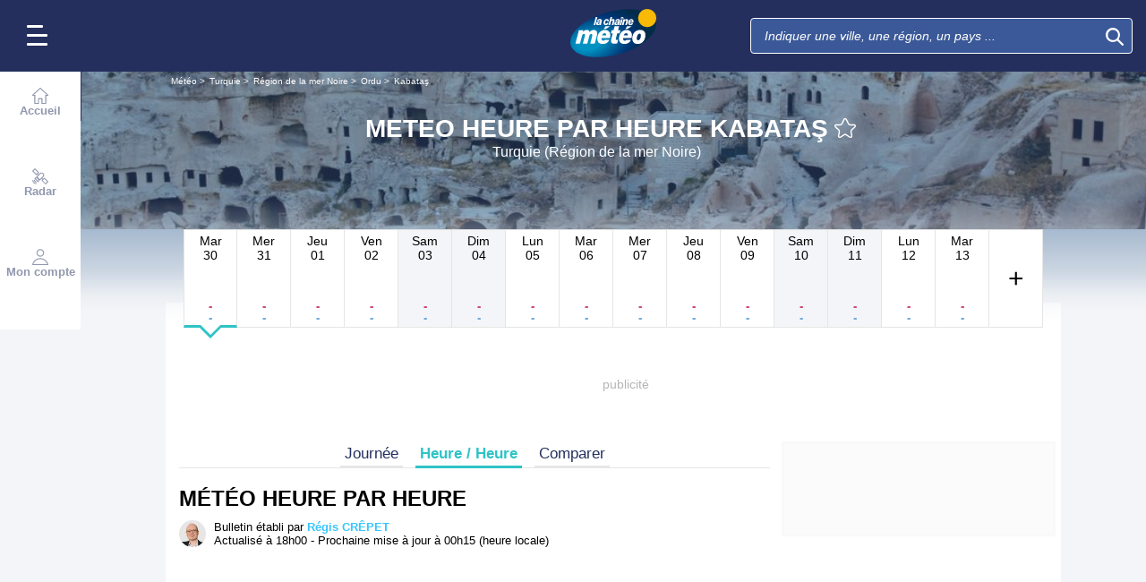

--- FILE ---
content_type: text/html; charset=UTF-8
request_url: https://www.lachainemeteo.ch/meteo-turquie/ville-51910/previsions-meteo-kabatas-heure-par-heure
body_size: 38923
content:
<!DOCTYPE html>
<html lang="fr">
<head>
                
    <meta charset="utf-8"/>
    <meta name="viewport" content="width=device-width, initial-scale=1, maximum-scale=2, interactive-widget=resizes-content"/>


        <link rel="preload" href="https://www.lachainemeteo.ch/build/main_redesign.e49767a710359563fabc.css" as="style" fetchpriority="high"/>

    <link rel="preload" href="https://cdn.appconsent.io/loader.js" as="script"/>
    <link rel="preload" href="https://cdn.hubvisor.io/wrapper/01BYK28ENND8X5G8K0AJ2DPK9E/hubvisor-lcm.js" as="script"/>

        <link rel="preconnect" href="https://c.client-context.hubvisor.io"/>

        
        
        <link rel="preconnect" href="https://securepubads.g.doubleclick.net">

        
    
                

        <link rel="preload" href="https://www.lachainemeteo.ch/build/forecast_redesign.88f788393fab3a825ac2.css" as="style"/>
    <link rel="preload" href="https://www.lachainemeteo.ch/build/forecast_hour_redesign.a8240335f7c0321d6fe6.css" as="style"/>
    <link rel="preload"
          href="https://static5.mclcm.net/lcm2018/int/author/regis-crepet_30x30.jpg"
          as="image"
          imageSrcSet="https://static5.mclcm.net/lcm2018/int/author/regis-crepet_30x30.jpg 30w,
        https://static5.mclcm.net/lcm2018/int/author/regis-crepet_60x60.jpg 60w,
        https://static5.mclcm.net/lcm2018/int/author/regis-crepet_90x90.jpg 90w,
        https://static5.mclcm.net/lcm2018/int/author/regis-crepet_105x105.jpg 105w,
        https://static5.mclcm.net/lcm2018/int/author/regis-crepet_120x120.jpg 120w"
          type="image/jpeg"
          imagesizes="30px">

    <link rel="preload" href="https://www.lachainemeteo.ch/build/interactive_map_global.6967ea1d66f9e0a5bd15.css" as="style"/>


    <title>Meteo Heure par Heure Kabataş - Turquie (Région de la mer Noire) : Prévisions METEO GRATUITE à 15 jours - La Chaîne Météo</title>
<meta name="description" lang="fr" content="Meteo Heure par Heure Kabataş - Turquie (Région de la mer Noire) &amp;#x263c; Longitude : 37.45 Latitude : 40.75 Altitude : 457m &amp;#x2600; Avec un territoire siégeant à la fois en Europe et en Asie, la Turquie est un pays eurasiatique. Elle dispose d&#039;une ouverture sur la Mer Noire, la"/>
<meta name="robots" content="index, follow"/>
<link rel="canonical" href="https://www.lachainemeteo.ch/meteo-turquie/ville-51910/previsions-meteo-kabatas-heure-par-heure"/>
      <link rel="alternate" href="https://www.lachainemeteo.com/meteo-turquie/ville-51910/previsions-meteo-kabatas-heure-par-heure" hreflang="fr" />
    <link rel="alternate" href="https://www.lachainemeteo.ca/meteo-turquie/ville-51910/previsions-meteo-kabatas-heure-par-heure" hreflang="fr-ca" />
    <link rel="alternate" href="https://www.lachainemeteo.be/meteo-turquie/ville-51910/previsions-meteo-kabatas-heure-par-heure" hreflang="fr-be" />
    <link rel="alternate" href="https://www.lachainemeteo.ch/meteo-turquie/ville-51910/previsions-meteo-kabatas-heure-par-heure" hreflang="fr-ch" />
    <link rel="alternate" href="https://www.weathercrave.com/weather-forecast-turkey/city-51910/weather-forecast-kabatas-hourly" hreflang="x-default" />
    <link rel="alternate" href="https://www.weathercrave.co.uk/weather-forecast-turkey/city-51910/weather-forecast-kabatas-hourly" hreflang="en-gb" />
    <link rel="alternate" href="https://www.weathercrave.ca/weather-forecast-turkey/city-51910/weather-forecast-kabatas-hourly" hreflang="en-ca" />
    <link rel="alternate" href="https://www.meteoconsult.es/tiempo-turquia/ciudad-51910/previsiones-tiempo-kabatas-por-hora" hreflang="es" />
    <link rel="alternate" href="https://www.meteoconsult.it/meteo-turchia/citta-51910/previsioni-meteo-kabatas-tra-un-ora" hreflang="it" />




<meta property="og:site_name" content="La Chaîne Météo"/>
<meta property="og:title" content="Meteo Heure par Heure Kabataş - Turquie (Région de la mer Noire) : Prévisions METEO GRATUITE à 15 jours - La Chaîne Météo"/>
<meta property="og:type" content="website"/>
<meta property="og:url" content="https://www.lachainemeteo.ch/meteo-turquie/ville-51910/previsions-meteo-kabatas-heure-par-heure"/>
<meta property="og:description" content="Meteo Heure par Heure Kabataş - Turquie (Région de la mer Noire) &#x263c; Longitude : 37.45 Latitude : 40.75 Altitude : 457m &#x2600; Avec un territoire siégeant à la fois en Europe et en Asie, la Turquie est un pays eurasiatique. Elle dispose d'une ouverture sur la Mer Noire, la"/>
    <meta property="og:image"
          content="https://static1.mclcm.net/iod/images/v2/69/citytheque/localite_104_185/1200x630_80_300_000000x10x0.jpg"/>

<meta name="twitter:card" content="summary"/>
<meta name="twitter:site" content="@lachainemeteo"/>
<meta name="twitter:title" content="Meteo Heure par Heure Kabataş - Turquie (Région de la mer Noire) : Prévisions METEO GRATUITE à 15 jours - La Chaîne Météo"/>
<meta name="twitter:description" content="Meteo Heure par Heure Kabataş - Turquie (Région de la mer Noire) &#x263c; Longitude : 37.45 Latitude : 40.75 Altitude : 457m &#x2600; Avec un territoire siégeant à la fois en Europe et en Asie, la Turquie est un pays eurasiatique. Elle dispose d'une ouverture sur la Mer Noire, la"/>

    <meta name="twitter:image" content="https://static1.mclcm.net/iod/images/v2/69/citytheque/localite_104_185/1200x600_80_300_000000x10x0.jpg"/>

    <meta property="fb:app_id" content="263364420578"/>

<script type="application/ld+json">
    {
        "@context": "http://schema.org",
        "@type": "Organization",
        "name": "La Chaîne Météo",
        "url": "https://www.lachainemeteo.ch/meteo-suisse/previsions-meteo-suisse-aujourdhui",
        "logo":
        {
            "@context": "http://schema.org",
            "@type": "ImageObject",
            "url": "https://static5.mclcm.net/lcm2018/fr/common/logo.png"
        }
    }

</script>

    <script type="application/ld+json">
        {
            "@context": "http://schema.org",
            "@type": "Place",
            "name": "Kabataş"
            ,
            "geo":
            {
                "@context": "http://schema.org",
                "@type": "GeoCoordinates",
                "latitude": "40.7515",
                "longitude": "37.4499",
                "elevation": "457"
                            }
                    }

    </script>









    <script>
        

        window.lcm = {};
        window.googletag = window.googletag || {cmd: []};

        window.logMeasure = () => {
};
window.logMeasureEnd = () => {
};
window.stopMeasurements = () => {
};


const builtFilesMap = new Map([['menu_core', 'https://www.lachainemeteo.ch/build/menu_core.fb9ca6f53ce358e1a2d1.js'],['panel_manager', 'https://www.lachainemeteo.ch/build/panel_manager.2e0cbb888fded360441e.js'],['menu_client', 'https://www.lachainemeteo.ch/build/menu_client.e6f7f783152e10b0adb8.js'],['menu_small', 'https://www.lachainemeteo.ch/build/menu_small.218d0e08a9e17796974e.js'],['popin', 'https://www.lachainemeteo.ch/build/popin.72634c394f352a36920b.js'],['popin_store', 'https://www.lachainemeteo.ch/build/popin_store.3e33f643d4103bf7e4aa.js'],['slider_store', 'https://www.lachainemeteo.ch/build/slider_store.31b5fc2b0f5305ffde3a.js'],['cookies', 'https://www.lachainemeteo.ch/build/cookies.3ef71970b4b16e2eb6f2.js'],['share', 'https://www.lachainemeteo.ch/build/share.18d4d459d4bcfb086379.js'],['favorite', 'https://www.lachainemeteo.ch/build/favorite.6a3c97d4c2aafdde3db3.js'],['user', 'https://www.lachainemeteo.ch/build/user.5f7aa7b3735304d1ae9b.js'],['shortcut', 'https://www.lachainemeteo.ch/build/shortcut.155201567f20fed14b5a.js'],['bookmark', 'https://www.lachainemeteo.ch/build/bookmark.18c1bd0445e6c4659a81.js'],['slider', 'https://www.lachainemeteo.ch/build/slider.c410a0d69d67397d582f.js'],['historical', 'https://www.lachainemeteo.ch/build/historical.0dbe5280551188c16285.js'],['video', 'https://www.lachainemeteo.ch/build/video.2d192a55acb42b5daeb6.js'],['alert', 'https://www.lachainemeteo.ch/build/alert.85dd2666abc7ea8e4527.js'],['fonts', 'https://www.lachainemeteo.ch/build/fonts.ae73283ac0c7667fe16b.js'],['device', 'https://www.lachainemeteo.ch/build/device.3af0138b6fbbd68e6a2b.js'],['perf_client', 'https://www.lachainemeteo.ch/build/perf_client.9ee097c91f1d974ae928.js'],['autocomplete', 'https://www.lachainemeteo.ch/build/autocomplete.75dbc15609bd675ce6d0.js'],['autocomplete_header', 'https://www.lachainemeteo.ch/build/autocomplete_header.3ff865a383818d56735c.js'],['autocomplete_section', 'https://www.lachainemeteo.ch/build/autocomplete_section.a7cb17f18eaabd4562df.js'],['timetable', 'https://www.lachainemeteo.ch/build/timetable.0f0db569653bf55a50f2.js'],['reporter', 'https://www.lachainemeteo.ch/build/reporter.aa20337c3d1e2053f534.js'],['video_news', 'https://www.lachainemeteo.ch/build/video_news.b56281473f87560846a8.js'],['meteomail', 'https://www.lachainemeteo.ch/build/meteomail.7ee4f0213b8bfddc3ec5.js'],['top_poi', 'https://www.lachainemeteo.ch/build/top_poi.0926c62f2263b00e6847.js'],['geo_history', 'https://www.lachainemeteo.ch/build/geo_history.e8182ab77ad6a0015deb.js'],['top_section', 'https://www.lachainemeteo.ch/build/top_section.2ac87af0a963e82c84a1.js'],['top_section_abroad', 'https://www.lachainemeteo.ch/build/top_section_abroad.5f581e6111e2bc2e68bf.js'],['top_section_main_place', 'https://www.lachainemeteo.ch/build/top_section_main_place.e1157c7cd11de2a570b0.js'],['main_video', 'https://www.lachainemeteo.ch/build/main_video.c36c51f8e119e9e380a6.js'],['serie_video', 'https://www.lachainemeteo.ch/build/serie_video.2db18b4fa379e622df68.js'],['near_cities_forecast', 'https://www.lachainemeteo.ch/build/near_cities_forecast.9ae7e1ff45b4900a2863.js'],['live_core', 'https://www.lachainemeteo.ch/build/live_core.5da167fa27827d45c555.js'],['live_5min', 'https://www.lachainemeteo.ch/build/live_5min.95838bec756d1afeb032.js'],['live_graph', 'https://www.lachainemeteo.ch/build/live_graph.232b659f25296e8de125.js'],['live_nav', 'https://www.lachainemeteo.ch/build/live_nav.09dd8a5ad8346c8dddcc.js'],['edito_health', 'https://www.lachainemeteo.ch/build/edito_health.c34788a2b19e1c1fa8f5.js'],['edito_beach', 'https://www.lachainemeteo.ch/build/edito_beach.2640cf6b0e9b31e01867.js'],['edito_climate', 'https://www.lachainemeteo.ch/build/edito_climate.b93fe52bb53cbd60ae8f.js'],['climate_info', 'https://www.lachainemeteo.ch/build/climate_info.daa1144d8a9a09baed29.js'],['comparator_info', 'https://www.lachainemeteo.ch/build/comparator_info.16f571412525932fe723.js'],['edito_live', 'https://www.lachainemeteo.ch/build/edito_live.ee6ab40449af91e5b9bc.js'],['ias', 'https://www.lachainemeteo.ch/build/ias.a438a7ea70ec35b40c1b.js'],['gam', 'https://www.lachainemeteo.ch/build/gam.d6edf3add739768f5096.js'],['cmp', 'https://www.lachainemeteo.ch/build/cmp.8efb28212bb3e362470a.js'],['ppid', 'https://www.lachainemeteo.ch/build/ppid.b5948df9f31e32057107.js'],['oneplusx', 'https://www.lachainemeteo.ch/build/oneplusx.2cd5bde319a541983478.js'],['mc_lcm_map', 'https://www.lachainemeteo.ch/build/mc_lcm_map.a017605a77bbf3fb100d.js'],['user_agent', 'https://www.lachainemeteo.ch/build/user_agent.e0f288e54dedc0043f1d.js'],['weather_news', 'https://www.lachainemeteo.ch/build/weather_news.0005a5460a026f62c12d.js'],['log_ajax', 'https://www.lachainemeteo.ch/build/log_ajax.8ec0ab058c33fcef77b0.js'],['refresh', 'https://www.lachainemeteo.ch/build/refresh.2c8fddcd7643e275cc46.js'],['profile_user', 'https://www.lachainemeteo.ch/build/profile_user.5e959935197272509847.js'],['favorites_user', 'https://www.lachainemeteo.ch/build/favorites_user.a6bf6d1455ff34663bc4.js'],['meteomails_user', 'https://www.lachainemeteo.ch/build/meteomails_user.31d6cfe0d16ae931b73c.js'],['pictures_user', 'https://www.lachainemeteo.ch/build/pictures_user.eecfe4692482c6d2546d.js'],['subscriptions_user', 'https://www.lachainemeteo.ch/build/subscriptions_user.4dd4ae2966201cecb814.js'],['means_payment_user', 'https://www.lachainemeteo.ch/build/means_payment_user.b483766fab8156d2fd63.js'],['login_user', 'https://www.lachainemeteo.ch/build/login_user.0e2b4965098c096a4b85.js'],['paypal', 'https://www.lachainemeteo.ch/build/paypal.636aade3c06812f8eabd.js'],['form_element', 'https://www.lachainemeteo.ch/build/form_element.8ba7974840f6ca1e84b1.js'],['check_password', 'https://www.lachainemeteo.ch/build/check_password.07935509f85d72a05939.js'],['collapse_list', 'https://www.lachainemeteo.ch/build/collapse_list.8106d888b1eade1e686f.js'],['top_beach', 'https://www.lachainemeteo.ch/build/top_beach.a67995d53a461a77d7c9.js'],['dataset_filter_items', 'https://www.lachainemeteo.ch/build/dataset_filter_items.d146ddcac36a662fe5d2.js'],['description_serie', 'https://www.lachainemeteo.ch/build/description_serie.7cd52cdb791e70debf4c.js'],['media_reporter', 'https://www.lachainemeteo.ch/build/media_reporter.f8280eb0bbe08ca228db.js'],['popin_vip_teaser', 'https://www.lachainemeteo.ch/build/popin_vip_teaser.f468ae69a9d4577a7c55.js'],['utiq', 'https://www.lachainemeteo.ch/build/utiq.a5e03dccb82810a0757a.js'],['webcam', 'https://www.lachainemeteo.ch/build/webcam.b00e053832f7d5b45506.js'],['table_hover', 'https://www.lachainemeteo.ch/build/table_hover.094d6d0777f9099b9bff.js'],['table_scroll', 'https://www.lachainemeteo.ch/build/table_scroll.310af745c1e6a1fb851e.js'],['remarkable_phenomena', 'https://www.lachainemeteo.ch/build/remarkable_phenomena.cc26cc7e2e319a9dff0e.js'],['legendTrip', 'https://www.lachainemeteo.ch/build/legendTrip.a119126e5fb4740db7a5.js'],['vod', 'https://www.lachainemeteo.ch/build/vod.772af801a9cee9a47211.js'],['hour_by_hour_day', 'https://www.lachainemeteo.ch/build/hour_by_hour_day.d3ff3230067a1d73b6da.js'],['mails_user', 'https://www.lachainemeteo.ch/build/mails_user.bd28b2b067b552f3f0c5.js'],['popin_mails_user', 'https://www.lachainemeteo.ch/build/popin_mails_user.8e86f9b7133ace150c49.js'],['alertmail', 'https://www.lachainemeteo.ch/build/alertmail.7ee4f0213b8bfddc3ec5.js'],['flash', 'https://www.lachainemeteo.ch/build/flash.015222fcaa2ce78c822f.js'],['menu_alert', 'https://www.lachainemeteo.ch/build/menu_alert.24cf3071e9d37672a2dd.js'],['health', 'https://www.lachainemeteo.ch/build/health.d4b7e161ca2b65178a49.js']]);
class BuiltFilesAccessor {
    #a;

    constructor(e) {
        this.#a = e ?? new Map
    }

    getFileName(e) {
        let s = this.#a.get(e);
        if (!s) throw Error(`Can't find "${e}" in built list.`);
        return s
    }
}const filesAccessor = new BuiltFilesAccessor(builtFilesMap);builtFiles = {getFileName: filesAccessor.getFileName.bind(filesAccessor)};class FetchWrapper {
    #a = window.location.href;
    #b = window.location.origin;

    async fetch(e, t = {}) {
        let s = new URL(e, this.#a), n = s.origin !== this.#b, o = {mode: "cors", ...t},
            r = new Headers(o.headers || {}), a = (o.method || "GET").toUpperCase(), h = s.toString(),
            i = void 0 !== o.json,
            c = r.has("Content-Type") && r.get("Content-Type")?.toLowerCase().startsWith("application/json");
        (i || c) && (r.set("Content-Type", "application/json"), i && (o.body = JSON.stringify(o.json), delete o.json)), n ? i || c ? (o.headers = r, "GET" !== a && console.debug("[lcm.fetch] Cross-origin complex request may trigger CORS preflight:", h)) : o.headers = new Headers(o.headers || {}) : (r.set("X-Requested-With", "XMLHttpRequest"), o.headers = r), o.headers = r;
        let p = await fetch(h, o);
        if (!p.ok) {
            let d = p.statusText ? ` (${p.statusText})` : "";
            throw Error(`Fetch error: ${p.status}${d} for URL ${h}`)
        }
        return p
    }
}const fetchInstance = new FetchWrapper;window.lcm.fetch = fetchInstance.fetch.bind(fetchInstance);class Logger {
    static #a = {success: 1, add: 1, info: 1, user: 1, deprecated: 2, warning: 2, error: 3, errorLog: 4};
    static #b = {
        success: {str: "s", c: "#292929", bgc: "#6BEC7C"},
        add: {str: "a", c: "#292929", bgc: "#6BEC7C"},
        info: {str: "i", c: "#292929", bgc: "#00b0b0"},
        user: {str: "u", c: "#fff", bgc: "#a00"},
        deprecated: {str: "d", c: "#fff", bgc: "#ed7d04"},
        warning: {str: "w", c: "#fff", bgc: "#ed7d04"},
        error: {str: "e", c: "#fff", bgc: "#f00"},
        errorLog: {str: "e", c: "#fff", bgc: "#f00"}
    };
    #c;
    #d = JSON.parse(sessionStorage.getItem("logDebugEnabled")) || !1;
    #e;

    constructor(e, r) {
        this.#c = e, this.#e = r, !1 === this.#d && /log/.test(new URLSearchParams(window.location.search).get("extra")) && (sessionStorage.setItem("logDebugEnabled", 1), this.#d = !0)
    }

    log({module: e, type: r = "info", data: g = []}) {
        let o = Logger.#a[r] || 0;
        if (!this.#d && o < this.#c) return;
        let c = Logger.#b[r], t = new Date,
            l = `${t.getHours()}:${t.getMinutes()}:${t.getSeconds()}.${t.getMilliseconds()}`,
            a = [`%c${l}%c${e}%c${c.str}`, "color: #000; padding: 1px 3px; border-radius: 3px 0 0 3px; background: #cecece;", "color: #fff; padding: 1px 3px; border-radius: 3px 0 0 3px; background: #0000bd;", `color: ${c.c}; padding: 1px 3px; border-radius: 0 3px 3px 0; background: ${c.bgc};`];
        console.log.apply(console, a.concat(g)), o >= this.#c && this.#f({module: e, data: g, type: r})
    }

    #f({module: e, data: r, type: g}) {
        try {
            window.lcm && window.lcm.logAjax && "function" == typeof window.lcm.logAjax.log ? window.lcm.logAjax.log({
                url: window.location.href,
                module: e,
                type: g,
                data: JSON.stringify(r),
                ua: navigator.userAgent,
                logUrl: this.#e
            }) : console.error("LogAjax module not ready.")
        } catch (o) {
            console.error("Problem while logging to ajax:", o)
        }
    }
}const loggerInstance = new Logger(
            4,
            'https://www.lachainemeteo.ch/ajax/log'
);
_log = ({module, type = 'info', data = []}) => {
    loggerInstance.log({module, type, data});
};class Evt {
    #a = new Set;
    #b = "lcmc_";
    version = "2.0.0";

    listen(e, t) {
        this.#a.has(e) ? t() : document.addEventListener(this.#b + e, t, {once: !0})
    }

    dispatch(e) {
        "function" == typeof _log && _log({module: "Evt", type: "success", data: e}), this.#a.add(e);
        let t = new Event(this.#b + e);
        document.dispatchEvent(t)
    }
}window.evt = new Evt, document.addEventListener("DOMContentLoaded", () => {
    window.evt.dispatch("DOMContentLoaded")
});class ScriptLoader {
    #a = {};

    loadScript(e) {
        let r;
        try {
            r = builtFiles.getFileName(e)
        } catch (t) {
            console.error("Error fetching built filename:", t, e);
            return
        }
        if (e in this.#a) return;
        this.#a[e] = !0;
        let a = document.createElement("script");
        a.async = !0, a.src = r;
        let d = /\.min$/.test(e) ? `${e.slice(0, -4)}Loaded` : `${e}Loaded`;
        a.onload = () => {
            window.evt.dispatch(d)
        }, a.onerror = () => {
            console.error("Error loading file:", e, r), delete this.#a[e]
        }, document.head.appendChild(a)
    }
}const loaderInstance = new ScriptLoader;window.loadScriptBuild = loaderInstance.loadScript.bind(loaderInstance);const isHoverEnable = () => !window.matchMedia("(any-hover: none)").matches;window.isHoverEnable = () => !window.matchMedia("(any-hover: none)").matches;class Breakpoint {
    #a = [{id: "xxxl", mediaQuery: "(min-width: 2530px)"}, {id: "xxl", mediaQuery: "(min-width: 1440px)"}, {
        id: "xl",
        mediaQuery: "(min-width: 1280px)"
    }, {id: "l", mediaQuery: "(min-width: 1000px)"}, {id: "m", mediaQuery: "(min-width: 768px)"}, {
        id: "s",
        mediaQuery: "(min-width: 576px)"
    }, {id: "xs", mediaQuery: "(min-width: 360px)"}, {id: "xxs", mediaQuery: "(min-width: 320px)"}];
    #b = null;
    #c = 50;
    #d;

    constructor() {
        this.#d = this.#a[this.#a.length - 1].id
    }

    #e() {
        !this.#b && (this.#b = setTimeout(() => {
            this.#f(), this.#b = null
        }, this.#c))
    }

    #f(e = !1) {
        let i = this.#d;
        for (let t of this.#a) if (window.matchMedia(t.mediaQuery).matches) {
            i = t.id;
            break
        }
        let r = this.#d;
        this.#d = i, !1 === e && r !== this.#d && (document.dispatchEvent(new CustomEvent("breakpointChange", {
            detail: {
                size: this.#d,
                previous: r
            }
        })), document.dispatchEvent(new CustomEvent(`breakpoint${i.toUpperCase()}`, {detail: {size: this.#d}})))
    }

    load() {
        let e = e => {
            e.preventDefault(), this.#e()
        };
        window.addEventListener("resize", e, !1), window.addEventListener("orientationchange", e, !1), this.#f(!0), evt.dispatch("breakpoint")
    }

    getCurrent() {
        return this.#d
    }
}(() => {
    let e = new Breakpoint;
    window.lcm.breakpoint = e, e.load()
})();class Lazyload {
    #a = null;

    #b(target) {
        let functionPath = target.dataset.onload;
        if (functionPath) try {
            let func = window[functionPath] || eval(`window.${functionPath}`);
            "function" == typeof func ? func.call(target) : console.error(`Lazyload: Function not found or non-callable: ${functionPath}`, target)
        } catch (e) {
            console.error(`Lazyload: Error executing ${functionPath}`, e, target)
        }
    }

    #c = (a, t) => {
        a.forEach(a => {
            if (!a.isIntersecting) return;
            let e = a.target;
            e.dataset.srcset && (e.srcset = e.dataset.srcset), e.dataset.src && (e.src = e.dataset.src), e.dataset.poster && (e.poster = e.dataset.poster), e.dataset.onload && (e.dataset.evt ? evt.listen(e.dataset.evt, () => {
                this.#b(e)
            }) : this.#b(e)), e.classList.remove("lazyload"), _log({
                module: "lazyload",
                data: e
            }), e.classList.add("lazyloaded"), t.unobserve(e)
        })
    };

    constructor() {
        evt.listen("DOMContentLoaded", () => {
            this.checkLazyload()
        }), evt.dispatch("lazyload")
    }

    addLazyload(a) {
        let t = {
            threshold: a.dataset.threshold ? parseFloat(a.dataset.threshold) : 0,
            rootMargin: a.dataset.margin || "0px"
        };
        a.dataset.root && (t.root = document.getElementById(a.dataset.root) || null);
        let e = new IntersectionObserver(this.#c, t);
        e.observe(a)
    }

    checkLazyload() {
        document.querySelectorAll(".lazyload").forEach(a => {
            this.addLazyload(a)
        })
    }
}window.lcm.lazyload = new Lazyload;class Device {
    static #a = "mobile";
    static #b = "tablet";
    static #c = "desktop";
    #d = "";

    constructor() {
        this.load(), "" === this.#d && this.#e(), _log({
            module: "Device",
            type: "info",
            data: {deviceType: this.getDeviceType()}
        })
    }

    load() {
        evt.listen("breakpoint", () => {
            this.#e(), _log({
                module: "Device",
                type: "info",
                data: {deviceType: this.getDeviceType()}
            }), evt.dispatch("deviceType")
        })
    }

    getDeviceType() {
        return this.#d
    }

    isMobile() {
        return this.#d === Device.#a
    }

    isTablet() {
        return this.#d === Device.#b
    }

    isDesktop() {
        return this.#d === Device.#c
    }

    #e() {
        let e = window.lcm.breakpoint.getCurrent(), i;
        i = ["xxs", "xs", "s"].includes(e) ? Device.#a : "m" !== e || window.isHoverEnable() ? Device.#c : Device.#b, this.#d = i
    }
}window.lcm.device = new Device;class NodeSize {
    #a = new Map;
    #b = new Map;

    listen(e) {
        if (!e) return console.error("nodeSize : can't find node"), Promise.reject(Error("Node not found"));
        if (this.#a.has(e)) return this.#a.get(e);
        let t = new Promise(t => {
            let s = new ResizeObserver(i => {
                let n = i[0].contentRect, r = {width: n.width, height: n.height};
                s.unobserve(e), this.#b.delete(e), t(r)
            });
            this.#b.set(e, s), s.observe(e)
        });
        return this.#a.set(e, t), t
    }
}window.nodeSize = new NodeSize;document.addEventListener("DOMContentLoaded", () => {
    loadScriptBuild('log_ajax');
});(() => {
    class GamPlacement {
        getInstance() {
            return new GamPlacement();
        }

        constructor() {
            this.invCode = null;
            this.slotName = null;
            this.tag = null;
            this.sizes = null;
            this.isAtf = null;
            this.refreshActive = null;
            this.refreshDelay = null;
            this.refreshCurrent = null;
            this.refreshVisible = null;
            this.target = null;
            this.slot = null;
            this.targeting = null;
        }
    }

    window.lcm.newGamPlacement = new GamPlacement();

    window.lcm.gamConfig = {
        targeting: [],
        gamSlots: {
            desktop: [],
            tablet: [],
            mobile: []
        },
        readyDiv: [],
        closeAd: {}
    };

    window.lcm.ads = {};

    class Slot {
        constructor() {
            this._idGam = null;
            this._idDom = null;
            this._bp = null;
            this._invCode = null;
        }

        setIdGam(v) {
            this._idGam = v;
        }

        setIdDom(v) {
            this._idDom = v;
        }

        setBp(v) {
            this._bp = v;
        }

        setInvCode(v) {
            this._invCode = v;
        }
    }

    class SlotCollection {
        constructor() {
            this.currentBreakpoint = null;
            this.allowedCollection = {};
            this.currentCollection = {};
        }

        setConfig(gamConfig) {
            gamConfig.readyDiv.forEach(div => {
                div.display_bp.forEach(bp => {
                    if (!this.allowedCollection[bp]) {
                        this.allowedCollection[bp] = {};
                    }
                    if (!this.allowedCollection[bp][div.tag]) {
                        this.allowedCollection[bp][div.tag] = [];
                    }
                    let obj = new Slot();
                    obj.setIdGam(div.tag);
                    obj.setIdDom(div.target);
                    obj.setBp(bp);


                    let device = this._getDeviceByBreakpoint(bp);

                    let gamPlacement = null;
                    for (let k = 0; k < gamConfig.gamSlots[device].length; k++) {
                        if (gamConfig.gamSlots[device][k].slotName === div.tag) {
                            gamPlacement = gamConfig.gamSlots[device][k];
                            break;
                        }
                    }
                    if (gamPlacement !== null) {
                        obj.setInvCode(gamPlacement.invCode);
                    }
                    this.allowedCollection[bp][div.tag].push(obj);

                });

            });
            return this;
        }

        run(breakpoint) {

            this.currentBreakpoint = breakpoint;
            this.currentCollection = this.allowedCollection[this.currentBreakpoint];

            _log({module: 'SlotCollection', data: [`run`, {'allowedCollection': this.allowedCollection}]});

            return this;
        }

        getSlotsByGamId() {
            return this.currentCollection;
        }

        _getDeviceByBreakpoint(bp) {
            let device = 'desktop';
            if (['xxs', 'xs', 's'].indexOf(bp) !== -1) {
                device = 'mobile';
            } else if (['m'].indexOf(bp) !== -1) {
                device = 'tablet';
            }
            return device;
        }

        addSlotVideo(videoConfig, targetId) {
            ['l', 'm', 's', 'xl', 'xs', 'xss'].forEach(bp => {
                if (!this.allowedCollection[bp]) {
                    this.allowedCollection[bp] = {};
                }
                let device = this._getDeviceByBreakpoint(bp);

                if (!this.allowedCollection[bp][videoConfig[device].idGam]) {
                    this.allowedCollection[bp][videoConfig[device].idGam] = [];
                }

                let obj = new Slot();
                obj.setBp(bp);
                obj.setInvCode(videoConfig[device]['invCode']);
                obj.setIdGam(videoConfig[device].idGam);
                obj.setIdDom(targetId);

                this.allowedCollection[bp][videoConfig[device].idGam].push(obj);
            });


        }

    }

    window.lcm.ads.slotCollection = new SlotCollection();

    class Keywords {
        constructor() {
            this._currentDevice;
            this._globals = [];
            this._globalsPrebid = [];
            this._globals1PlusX = [];
            this._slots = {};//by device
            this._videos = {};

            this.setDevice(this._getBreakpointDevice(window.lcm.breakpoint.getCurrent()));
        }

        setDevice(name) {
            _log({module: 'Keyword', data: ['set device', name]});
            this._currentDevice = name;
        }

        setGlobals(arr) {
            _log({module: 'Keyword', data: ['set globals', arr]});
            this._globals = this._globals.concat(arr);
        }

        setGlobalsPrebid(obj) {
            _log({module: 'Keyword', data: ['set globals prebid', obj]});
            for (let k in obj) {
                this._globalsPrebid.push({key: k, value: obj[k]});
            }
        }

        setGlobals1PlusX(obj) {
            _log({module: 'Keyword', data: ['set globals 1PlusX', obj]});
            for (let k in obj) {
                this._globals1PlusX.push({key: k, value: obj[k]});
            }
        }
        _initSlot(slotName) {
            if (!this._slots[this._currentDevice]) {
                this._slots[this._currentDevice] = {};
            }
            if (!this._slots[this._currentDevice][slotName]) {
                this._slots[this._currentDevice][slotName] = [];
            }
        }

        delSlot(slotName) {
            this._initSlot(slotName);
            this._slots[this._currentDevice][slotName] = [];
        }

        setSlot(slotName, obj) {
            _log({module: 'Keyword', data: ['set slot', slotName, obj]});
            this._initSlot(slotName);
            for (let k in obj) {
                this._slots[this._currentDevice][slotName].push({key: k, value: obj[k]});
            }
        }

        getGlobals() {//call depuis gam
            return this._globals;
        }

        getGlobalsPrebid() {//call depuis ias
            return this._globalsPrebid;
        }

        // TODO use for HBV only 1plusX et ctx1plusx
        getGlobals1PlusX() {
            return this._globals1PlusX;
        }
        getBySlotName(slotName) {
            _log({module: 'Keyword', data: ['get by slot name', slotName]});
            try {
                const test = this._slots[this._currentDevice][slotName];
                if (test === undefined) {
                    throw 'slotName not found';
                }
                return test;
            } catch (e) {
                return [];
            }
        }

        getKwValue(slotName, keyName) {
            const kwList = this.getBySlotName(slotName);
            let kwValue = '';
            if (kwList) {
                const kwObj = kwList.filter(x => x.key === keyName);
                if (kwObj.length) {
                    kwValue = kwObj[0].value;
                }
            }
            return kwValue;
        }

        setVideoKw(videoName, str) {
            this._videos[videoName] = str;
        }

        getVideoKw(videoName) {
            _log({module: 'Keyword', data: ['get video KW', videoName]});
            try {
                const test = this._videos[videoName];
                if (test === undefined) {
                    throw 'videoName not found';
                }
                return test;
            } catch (e) {
                return '';
            }
        }

        _getBreakpointDevice(breakpoint) {
            let device = null;
            if (['xxs', 'xs', 's'].indexOf(breakpoint) !== -1) {
                device = 'mobile';
            } else if (['m'].indexOf(breakpoint) !== -1) {
                device = 'tablet';
            } else if (['l', 'xl', 'xxl', 'xxxl'].indexOf(breakpoint) !== -1) {
                device = 'desktop';
            }
            return device;
        }

    }

    window.lcm.ads.keywords = new Keywords();

    window.Hubvisor = window.Hubvisor || {cmd: []};


})();
(() => {
        class CmpShort {

        constructor() {
            this._uuid = null;
        }

        _setCookieSession(name, value) {
            _log({module: 'CMP', data: ['set cookie', name, value]});
            const domain = '.lachainemeteo.ch';
            const path = '/';
            let data = value;
            const date = new Date();
            date.setTime(date.getTime() + (364 * 86400000));
            document.cookie = name + '=' + data
                + '; domain=' + domain
                + '; expires=' + date.toUTCString()
                + '; path=' + path;
        }

        _getCookieSession(name) {
            _log({module: 'CMP', data: `get cookie : ${name}`});
            const oRegex = new RegExp('[; ]?' + name + '=([^;]*)');
            return ((' ' + document.cookie).match(oRegex)) ? RegExp["$1"] : null;
        }

        getUuid() {
            return this._uuid;
        }

        _setCmpUuid() {
            let cmp_uuid = this._getCookieSession('cmp_v2_uuid');
            _log({module: 'CMP', data: `cmp_uuid : ${cmp_uuid}`});
            if (cmp_uuid === null) {
                cmp_uuid = `cmp${((new Date()).getTime() + Math.random())}`;
                _log({module: 'CMP', data: `cmp_uuid : ${cmp_uuid}`});
                this._setCookieSession('cmp_v2_uuid', cmp_uuid);
            }

            this._uuid = cmp_uuid;
        }

                load() {
            this._setCmpUuid();
        }
    }

    window.lcm.cmpShort = new CmpShort();
    window.lcm.cmpShort.load();

    window.loadCmpScripts = () => {
                window.configSFBXAppConsent = {
            appKey: 'e2486122\u002Dc57c\u002D4f0f\u002Daee5\u002Dfbdf7f3b2704',
            forceGDPRApplies: true,
            uuid: window.lcm.cmpShort.getUuid(),
            callbacks: {
                init: (error, state) => {
                    _log({module: "CMP", data: [state, error]})
                },
                show: (error) => {
                    if (error !== null) {
                        _log({module: "CMP", data: ["show", error], type: 'warning'})
                    }
                },
                listener: (tcData, success) => {
                    if (tcData !== null) {
                        _log({module: "CMP", data: [tcData.eventStatus]})
                    }

                    evt.listen('cmpLoaded', () => {
                        window.lcm.cmp.check(tcData, success)
                    });
                }
            }
        };
                logMeasure('cmp', 'file');
        const sCMP = document.createElement('script');
        sCMP.src = 'https://cdn.appconsent.io/loader.js';
        sCMP.async = true;
        document.head.appendChild(sCMP);
        sCMP.onload = () => {
            logMeasureEnd('cmp', 'file');
            _log({module: 'CMP', type: 'success', data: 'cmp.js tier loaded'});
            evt.dispatch('cmpScriptTierLoaded');
        };

                            loadScriptBuild('cmp');
        
    };

            loadCmpScripts();
        
evt.listen('cmpLoaded', () => {
    window.lcm.cmp.setConfig({
        appKey: 'e2486122\u002Dc57c\u002D4f0f\u002Daee5\u002Dfbdf7f3b2704',
        domain: '.lachainemeteo.ch',
        isPrem: false,
        isConnected:         false  ,
        customPopinCss: 'https://www.lachainemeteo.ch/build/popin_redesign.8c31510475db1202fb9f.css',
        subscribeUrl: 'https://www.lachainemeteo.ch/videos-meteo/streaming',
        loginUrl: 'https://www.lachainemeteo.ch/sign-in',
        textes: {
            subscription: {
                title: `Naviguer\u0020sur\u0020le\u0020site\u0020La\u0020Cha\u00EEne\u0020M\u00E9t\u00E9o`,
                message: `Vous avez choisi de refuser les cookies, notamment ceux concernant la publicité personnalisée.
                            <br /><br />
                            La publicité permet de proposer gratuitement des prévisions élaborées par une équipe de météorologues professionnels, des bulletins vidéos et autres contenus exclusifs.
                            <br /><br />
                            Nous vous proposons donc d'accéder au site gratuitement en acceptant les cookies, ou de vous abonner à nos services, à vous de voir ;-)
                `,
                buttons: [
                    'Je\u0020m\u0027abonne',
                    'Je\u0020change\u0020d\u0027avis\u0020et\u0020j\u0027accepte\u0020les\u0020cookies',
                    'D\u00E9j\u00E0\u0020abonn\u00E9\u0020\u003F\u0020Je\u0020me\u0020connecte',
                ]
            }
        }
    });
    window.lcm.cmp.load();
});
                loadScriptBuild('oneplusx');
evt.listen('oneplusxLoaded', () => {

    evt.listen('cmpScriptTierLoaded', () => {
        logMeasure('onePlusX', 'display');
        window.lcm.onePlusX.load();
    });
});


})();(() => {
    class Hubvisor {

        constructor() {
            this._hubvisor_firstLoad = true;
            this._hubvisor_request_timeout = 6E3;
            this._hubvisor_display_timeout = null;
            this._hubvisor_video_timeout = null;
            this._video_enable = false;
            this.chronos = {
                logDisplaySent:true,
                logVideoSent:true,
                display:{
                    start:performance.now(),
                    end:performance.now()
                },
                video:{
                    start:performance.now(),
                    end:performance.now()
                },
                script:{
                    start:performance.now(),
                    end:performance.now()
                }
            };
                                                                                }


        load() {
            logMeasure('hubvisor-display-all', 'display');
            if (this._video_enable) {
                logMeasure('hubvisor-instream-all', 'display');
            }

            this._loadScript();
            this._loadEvents();
        }

        _loadEvents() {
            _log({module: 'Hubvisor', type: 'success', data: 'hubvisor _loadEvents'});
            evt.listen('onePlusX_keywords', () => {
                window.Hubvisor.cmd.push(() => {
                    _log({module: 'Hubvisor', type: 'success', data: 'hubvisor CMD queue is ok'});
                    window['Hubvisor']('ready', null, () => {
                        _log({module: 'Hubvisor', type: 'success', data: 'hubvisor ready'});
                        this._setInvcodeForHubvisor();

                        logMeasure('hubvisor-tcf', 'display');


                        window.__tcfapi('addEventListener', 2, (tcData, success) => {
                            _log({module: 'Hubvisor', type: 'success', data: ['hubvisor tcf', tcData]});

                            if (tcData.eventStatus === 'tcloaded' || tcData.eventStatus === 'useractioncomplete') {
                                logMeasureEnd('hubvisor-tcf', 'display');
                                logMeasure('hubvisor-cmp-display', 'display');
                                if (this._video_enable) {
                                    logMeasure('hubvisor-cmp-instream', 'display');
                                }


                                this._hbvDisplayTimeout();

                                if (this._video_enable) {
                                    this._hbvVideoTimeout();
                                }

                            }
                        });

                        this._callDisplayForHubvisor();

                        if (this._video_enable) {
                            // TODO check etranger
                            this._callVideoForHubvisor();
                        }
                    });
                });
            });
        }

        _hbvDisplayTimeout() {
            this._hubvisor_display_timeout = setTimeout(() => {
                if(!this.chronos.logDisplaySent) {
                    this.chronos.logDisplaySent = true;
                    this.chronos.display.end = performance.now();
                    evt.listen('log_ajaxLoaded', () => {
                        window.lcm.logAjax.log({
                            url: window.location.href,
                            module: 'hubvisor',
                            infos: {
                                type: 'display',
                                state: 'timeout',
                                timings: {
                                    script: Math.round(this.chronos.script.end - this.chronos.script.start),
                                    display: Math.round(this.chronos.display.end - this.chronos.display.start)
                                }
                            },
                            ua: navigator.userAgent
                        });
                    });
                }
                _log({module: 'Hubvisor', type: 'warning', data: 'hubvisor request display timeout'});

                evt.listen('gamLoaded', () => {
                    window.lcm.gam.validatePrebid('hubvisor');
                });

                logMeasureEnd('hubvisor-display', 'timeout');
            }, this._hubvisor_request_timeout);
        }

        _hbvVideoTimeout() {
            this._hubvisor_video_timeout = setTimeout(() => {
                if(!this.chronos.logVideoSent) {
                    this.chronos.logVideoSent = true;
                    this.chronos.video.end = performance.now();
                    evt.listen('log_ajaxLoaded', () => {
                        window.lcm.logAjax.log({
                            url: window.location.href,
                            module: 'hubvisor',
                            infos: {
                                type: 'instream',
                                state: 'timeout',
                                timings: {
                                    script: Math.round(this.chronos.script.end - this.chronos.script.start),
                                    video: Math.round(this.chronos.video.end - this.chronos.video.start)
                                }
                            },
                            ua: navigator.userAgent
                        });
                    });
                }
                _log({module: 'Hubvisor', type: 'warning', data: 'hubvisor request video timeout'});
                evt.dispatch('hubvisor_stopWaitForBids');
                logMeasureEnd('hubvisor-instream', 'timeout');
            }, this._hubvisor_request_timeout);
        }

        _loadScript() {
            this.chronos.script.start = performance.now();
            _log({module: 'Hubvisor', type: 'success', data: 'hubvisor.js start loaded'});
            logMeasure('hubvisor', 'file');
            const script = document.createElement('script');
            script.src = 'https://cdn.hubvisor.io/wrapper/01BYK28ENND8X5G8K0AJ2DPK9E/hubvisor-lcm.js';
            script.async = true;
            document.head.appendChild(script);
            script.onload = () => {
                this.chronos.script.end = performance.now();
                logMeasureEnd('hubvisor', 'file');
                _log({module: 'Hubvisor', type: 'success', data: 'hubvisor.js tier loaded'});
            };
        }

        _getTargetingForHubvisor() {
                        let globalFormated = {};
            let globalList = window.lcm.ads.keywords.getGlobals();
            globalList.forEach((item) => {
                globalFormated[item.key] = item.value;
            });

            let global1PlusXList = window.lcm.ads.keywords.getGlobals1PlusX();
            global1PlusXList.forEach((item) => {
                globalFormated[item.key] = item.value;
            });
            _log({
                module: 'Hubvisor',
                type: 'success',
                data: {msg: 'hubvisor targeting (keywords)', 'kw': globalFormated}
            });

            return globalFormated;
        }

        _setInvcodeForHubvisor() {
            const invCodes = [];

            let targeting = this._getTargetingForHubvisor();

            let slotsByGamId = window.lcm.ads.slotCollection.getSlotsByGamId();
            for (let gamId in slotsByGamId) {
                slotsByGamId[gamId].forEach((slot) => {
                    
                    // HBV object {invcode:string,targeting:{}}
                    invCodes.push({invcode: slot._invCode, targeting: targeting});
                                    });
            }

            this._setInvcodeForHubvisorGeneric(invCodes);
        }

        _setInCodesForRefresh(invCode) {
            const invCodes = [];
            let targeting = this._getTargetingForHubvisor();

            // HBV object {invcode:string,targeting:{}}
            invCodes.push({invcode: invCode, targeting: targeting});

            this._setInvcodeForHubvisorGeneric(invCodes);
        }

        _setInvcodeForHubvisorGeneric(invCodes) {
            _log({module: 'Hubvisor', data: [`_setInvcodeForHubvisorGeneric`, {'invCode': invCodes}]});
            window.Hubvisor.cmd.push(() => {
                window.Hubvisor('extra:set-invcodes', invCodes);
            });
        }


        _callDisplayForHubvisor() {
            this.chronos.display.start = performance.now();
            logMeasure('hubvisor-evt-display', 'display');
            logMeasure('hubvisor-display', 'timeout');
            _log({module: 'Hubvisor', data: ['Hubvisor call display ...']});


            // event execute bids
            window.Hubvisor('register-bids-handler', placements => {
                clearTimeout(this._hubvisor_display_timeout);
                this._hubvisor_display_timeout = null;
                if(!this.chronos.logDisplaySent) {
                    this.chronos.logDisplaySent = true;
                    this.chronos.display.end = performance.now();
                    evt.listen('log_ajaxLoaded', () => {
                        window.lcm.logAjax.log({
                            url: window.location.href,
                            module: 'hubvisor',
                            infos: {
                                type: 'display',
                                state: 'complete',
                                timings: {
                                    script: Math.round(this.chronos.script.end - this.chronos.script.start),
                                    display: Math.round(this.chronos.display.end - this.chronos.display.start)
                                }
                            },
                            ua: navigator.userAgent
                        });
                    });
                }

                _log({module: 'Hubvisor', data: ['Hubvisor display result', placements]});

                placements.forEach(({placementId, targetings}) => {
                    if (Object.entries(targetings).length) {
                        window.lcm.ads.keywords.delSlot(placementId);
                        window.lcm.ads.keywords.setSlot(placementId, targetings);

                        if (this._hubvisor_firstLoad === false) {
                            evt.listen('gamLoaded', () => {
                                window.lcm.gam.refreshTagBySlotName(placementId);
                            });
                        }

                    }
                });
                logMeasureEnd('hubvisor-cmp-display', 'display');
                logMeasureEnd('hubvisor-evt-display', 'display');
                logMeasureEnd('hubvisor-display-all', 'display');

                if (this._hubvisor_firstLoad === true) {
                    evt.listen('gamLoaded', () => {
                        window.lcm.gam.validatePrebid('hubvisor');
                    });
                }
                this._hubvisor_firstLoad = false;

            });


        }

        _callVideoForHubvisor() {
            this.chronos.video.start = performance.now();
            logMeasure('hubvisor-instream', 'timeout');
            logMeasure('hubvisor-evt-instream', 'display');
            _log({module: 'Hubvisor', data: ['Hubvisor call video ...']});


            window.Hubvisor('instream:on-bids-ready', bids => {
                clearTimeout(this._hubvisor_video_timeout);
                this._hubvisor_video_timeout = null;

                if(!this.chronos.logVideoSent) {
                    this.chronos.logVideoSent = true;
                    this.chronos.video.end = performance.now();
                    evt.listen('log_ajaxLoaded', () => {
                        window.lcm.logAjax.log({
                            url: window.location.href,
                            module: 'hubvisor',
                            infos: {
                                type: 'instream',
                                state: 'complete',
                                timings: {
                                    script: Math.round(this.chronos.script.end - this.chronos.script.start),
                                    video: Math.round(this.chronos.video.end - this.chronos.video.start)
                                }
                            },
                            ua: navigator.userAgent
                        });
                    });
                }
                _log({module: 'Hubvisor', data: ['Hubvisor instream result', bids]});

                bids.players.forEach(player => {
                    window.lcm.ads.keywords.setVideoKw(player.playerId, player.queryFragment.trim());
                });

                evt.listen('cmpAccepted', () => {
                    evt.dispatch('hubvisor_stopWaitForBids');
                });

                logMeasureEnd('hubvisor-cmp-instream', 'display');
                logMeasureEnd('hubvisor-evt-instream', 'display');
                logMeasureEnd('hubvisor-instream-all', 'display');
            });


        }

        hubvisorRefreshTag(slot) {
            // slot de gam (nouveau invCode)
            this._setInCodesForRefresh(slot.invCode);

            // execute event hubvisor  "register-bids-handler"
                        window.Hubvisor('refresh', [slot.slotName]);
        }


        enableVideo() {
            this._video_enable = true;
        }
    }

    window.lcm.ads.hubvisor = new Hubvisor();
})();

            evt.listen('cmpAllConsentsAccepted', () => {
        ((s, t, a, y, twenty, two) => {
            s.Stay22 = s.Stay22 || {};
    // Just fill out your configs here
            s.Stay22.params = {
                aid: "meteoconsult",
                excludes: ["vrbo", "booking", "expedia", "tripadvisor", "hotelscombined", "hotelscom"],
                deepStruct: []
            };

            // Leave this part as-is;
            twenty = t.createElement(a);
            two = t.head;
            twenty.async = 1;
            twenty.src = y;
            two.appendChild(twenty);
        })(window, document, "script", "https://scripts.stay22.com/letmeallez.js");
    });

        window.wls = {
    options: {
        list: {id: "lachainemeteo"},
        stats: {trackingId: "UA-75588349-1"}
    }
};
evt.listen('cmp', () => {
    s = document.createElement('script');
    s.src = 'https://static-lists.linternaute.com/wls/wls.js';
    document.head.appendChild(s);
    s.onload = () => {
        window.googletag.cmd.push(() => {
            if (typeof wls !== 'undefined' && typeof wls.getData !== 'undefined') {
                wls.getData(
                    'isWhitelisted',
                    null,
                    function (result) {
                        var desadblock = result ? '1' : '0';
                        googletag.pubads().setTargeting('ccm_whitelist', desadblock);
                                            }
                );
            }
        });
    };
});


    </script>


    <link rel="preload" href="//static5.mclcm.net/lcm2018/fonts/nunito_sans_v8/regular.woff2" as="font"
          type="font/woff2" crossorigin
          onload="evt.listen('scriptFonts', () => { window.lcm.fonts.subsetFontLoaded(); });"
          fetchpriority="high"
    >

                                                                    <script>
        loadScriptBuild('fonts');
        evt.listen('fontsLoaded', () => {
            window.lcm.fonts.setDomain('static5.mclcm.net/lcm2018/fonts');
            window.lcm.fonts.load();
        });
    </script>


                    <script>
    var dataLayer = [{
        'site':`La chaîne météo (lachainemeteo.ch)`,
        'environnement':`production`,        
        'support':'',        
        'websiteVersion':'',
        'level1':`previsions`,
        'level2':`villes`,
        'level3':`kabataş_null_tur`,
        'idType':`101`,
        'idPays':`185`,
        'namePays':`Turquie`,
        'idRegion':`1153`,
        'nameRegion':`Région de la mer Noire`,
        'idDpt':`1182`,
        'nameDpt':`Ordu`,
        'idEntite':`51910`,
        'echeance':`J0`,        
        'source':(function () { try { let val = ((window.location.hash).substring(1)); return val.substring(0, 149); } catch (e) { return ''; } })(),
        'siteLanguage':`fr_CH`,
        'pageCategory':``,        
        'userAgent':(function () { try { let val = (navigator.userAgent); return val.substring(0, 149); } catch (e) { return ''; } })(),
        'userStatus':`non abonné`,
        'adblocks':``,
        'sessionType':``,
        'idArticle':``,
        'subscriptionContentType':`gratuit`,
        'estCANAL':`non`
    }];

    
    
    evt.listen('deviceType', function () {
        try {
            let val = (window.lcm.device.getDeviceType());
            dataLayer.push({'support': val.substring(0, 149)});
        } catch (e) {
            console.log('DataLayer Error ['+e.message+']');
        }
    });
    evt.listen('deviceType', function () {
        try {
            let val = (window.lcm.device.getDeviceType());
            dataLayer.push({'websiteVersion': val.substring(0, 149)});
        } catch (e) {
            console.log('DataLayer Error ['+e.message+']');
        }
    });    _log({module:'DataLayer', type:'info', data:{
        'DataLayer': dataLayer
    }})
    function loadGTM() {
        (function (w, d, s, l, i) {
            w[l] = w[l] || [];
            w[l].push({'gtm.start': new Date().getTime(), event: 'gtm.js'});
            var f = d.getElementsByTagName(s)[0], j = d.createElement(s), dl = l != 'dataLayer' ? '&l=' + l : '';
            j.async = true;
            j.src = 'https://www.googletagmanager.com/gtm.js?id=' + i + dl;
            f.parentNode.insertBefore(j, f);
        })(window, document, 'script', 'dataLayer', 'GTM-TGN88WM');
    }
</script>
    <script>
        // evt.listen('cmpAccepted',()=>{
            loadGTM();
        // });
    </script>

    <script>
    (function(x,p,l,n,a,i) {
        a=p.createElement(l);a.async=!0;a.src=n;a.xpln=x;
        i=p.currentScript||p.getElementsByTagName(l)[0];i.parentNode.insertBefore(a,i);
    })({xid:'mediafigaro'},document,'script','https://cdn.xpln.tech/page.js');

    (function(x,p,l,n,a,i) {
        self.xpln_targeting=function(){};
        self.get_xpln_targeting=function(){};
        a=x.createElement(p);a.async=!0;
        a.src = l + 'mediafigaro' + '/'+location.hostname+
        '.js';
        i=x.currentScript||x.getElementsByTagName(p)[0];i.parentNode.insertBefore(a,i);
    })(document,'script','https://cdn.xpln.tech/');
</script>
    <script>
    const oneplusxInfos = {        'page_attr_pagecategory':`previsions`,
            'page_attr_level1':`previsions`,
            'page_attr_level2':`villes`,
            'page_attr_level3':`kabataş_null_tur`,
            'page_attr_tagname1':``,
            'page_attr_tagname2':``,
            'page_attr_tagname3':``,
            'page_attr_articleid':``,
            'page_attr_author':``,
            'page_attr_pays':`Turquie`,
            'page_attr_region':`Région de la mer Noire`,
            'page_attr_departement':`Ordu`,
            'page_attr_montant':``,
            'page_attr_quantite':``,
            'page_attr_subscriptioncontentstate':``,
            'page_attr_subscriptioncontenttype':``,
            'page_attr_userstatus':`inconnu`,
            'page_attr_userstate':`non-connecte`,
            'page_attr_subscription':``,
            'page_attr_visitor_id':``,
            'type':`default`,
            'page_attr_url_path_1':`meteo-turquie`,
            'page_attr_url_path_2':`ville-51910`,
            'page_attr_url_path_3':`previsions-meteo-kabatas-heure-par-heure`,
            'page_attr_url_path_4':``,
            'page_attr_page_title':``,
            'page_attr_ctnt_qual':``,
            'page_attr_domain':`lachainemeteo.ch`,
            'page_attr_full_domain':`www.lachainemeteo.ch`,
            'page_attr_url_cleaned':`www.lachainemeteo.ch/meteo-turquie/ville-51910/previsions-meteo-kabatas-heure-par-heure`,
            'page_attr_Seen-een':``,
            'page_attr_sourcesite':(function () { try { return document.referrer; } catch(e) {return ''; } })()
        };
</script>
        <script type="application/ld+json">
    {"@context":"http://schema.org","@type":"BreadcrumbList","itemListElement":[{"@type":"ListItem","position":1,"item":{"@id":"https://www.lachainemeteo.ch/meteo-suisse/previsions-meteo-suisse-aujourdhui","name":"M\u00e9t\u00e9o"}},{"@type":"ListItem","position":2,"item":{"@id":"https://www.lachainemeteo.ch/meteo-turquie/pays-185/previsions-meteo-turquie-aujourdhui","name":"Turquie"}},{"@type":"ListItem","position":3,"item":{"@id":"https://www.lachainemeteo.ch/meteo-turquie/region-1153/previsions-meteo-region-de-la-mer-noire-aujourdhui","name":"R\u00e9gion de la mer Noire"}},{"@type":"ListItem","position":4,"item":{"@id":"https://www.lachainemeteo.ch/meteo-turquie/departement-1182/previsions-meteo-ordu-aujourdhui","name":"Ordu"}},{"@type":"ListItem","position":5,"item":{"@id":"https://www.lachainemeteo.ch/meteo-turquie/ville-51910/previsions-meteo-kabatas-aujourdhui","name":"Kabata\u015f"}}]}
</script>


    <link rel="apple-touch-icon" sizes="120x120" href="https://static5.mclcm.net/lcm2018/fr/common/favicons/120_iPhone_retina.png"/>
<link rel="apple-touch-icon" sizes="152x152" href="https://static5.mclcm.net/lcm2018/fr/common/favicons/152_iPad_retina.png"/>
<link rel="apple-touch-icon" sizes="167x167" href="https://static5.mclcm.net/lcm2018/fr/common/favicons/167_iPad_pro.png"/>
<link rel="apple-touch-icon" sizes="180x180" href="https://static5.mclcm.net/lcm2018/fr/common/favicons/180_iPhone_6_plus.png"/>

<link rel="icon" type="image/png" sizes="32x32" href="https://static5.mclcm.net/lcm2018/fr/common/favicons/32_taskbar_shortcut_icon.png"/>
<link rel="icon" type="image/png" sizes="96x96" href="https://static5.mclcm.net/lcm2018/fr/common/favicons/96_desktop_shortcut_icon.png"/>
<link rel="icon" type="image/png" sizes="16x16" href="https://static5.mclcm.net/lcm2018/fr/common/favicons/16_browser_favicon.png"/>

<link rel="icon" type="image/png" sizes="128x128" href="https://static5.mclcm.net/lcm2018/fr/common/favicons/128_chrome_webstore_icon.png"/>
<link rel="icon" type="image/png" sizes="196x196" href="https://static5.mclcm.net/lcm2018/fr/common/favicons/196_android_chrome_icon.png"/>
<link rel="icon" type="image/png" sizes="228x228" href="https://static5.mclcm.net/lcm2018/fr/common/favicons/228_opera_coast_icon.png"/>

<link rel="icon" type="image/png" sizes="70x70" href="https://static5.mclcm.net/lcm2018/fr/common/favicons/70_windows.png"/>
<link rel="icon" type="image/png" sizes="270x270" href="https://static5.mclcm.net/lcm2018/fr/common/favicons/270_windows.png"/>
<link rel="icon" type="image/png" sizes="310x310" href="https://static5.mclcm.net/lcm2018/fr/common/favicons/310_310_windows.png"/>
<link rel="icon" type="image/png" sizes="310x150" href="https://static5.mclcm.net/lcm2018/fr/common/favicons/310_150_windows.png"/>


    

                <script>
                        window.lcm.gamConfig.readyDiv.push({
    tag: 'habillage',
    target: 'arche',
    display_bp:["xxs","xs","s","m","l","xl","xxl","xxxl"]
});
            window.lcm.gamConfig.readyDiv.push({
    tag: 'mban_atf',
    target: 'mban_atf',
    display_bp:["xxs","xs","s","m"]
});            window.lcm.gamConfig.readyDiv.push({
    tag: 'mban_atf',
    target: 'mban_atf\u002Dxl',
    display_bp:["l","xl","xxl","xxxl"]
});            window.lcm.gamConfig.readyDiv.push({
    tag: 'pave_atf',
    target: 'atf_desktop',
    display_bp:["l","xl","xxl","xxxl"]
});            window.lcm.gamConfig.readyDiv.push({
    tag: 'pave_atf',
    target: 'pave_btf_small',
    display_bp:["xxs","xs","s","m"]
});            window.lcm.gamConfig.readyDiv.push({
    tag: 'pave_btf',
    target: 'pave_btf_large',
    display_bp:["l","xl","xxl","xxxl"]
});


            
window.lcm.gamConfig.closeAd.ico = '<svg class="icon icon-Close " aria-hidden="true" ><use xlink:href="/images/int/svg/icons-v1.1.29.svg#close" /></svg>';
window.lcm.gamConfig.closeAd.label = 'Fermer';
window.lcm.gamConfig.closeAd.popin = {
    buttonLabel: 'D\u00E9couvrir',
    url: 'https://www.lachainemeteo.ch/videos-meteo/streaming'
};
window.lcm.gamConfig.interstitial = {"mobile":"\/31695825\/lachainemeteo\/webmobile_smartphone_nos\/smartphone_fr_lachainemeteo_localites_special"};



window.lcm.gamConfig.targeting.push({key: 'lg', value: '-fr-'});
window.lcm.gamConfig.targeting.push({key: 'cont', value: '-4-'});
window.lcm.gamConfig.targeting.push({key: 'pays', value: '-185-'});
window.lcm.gamConfig.targeting.push({key: 'rgn', value: '-1153-'});
window.lcm.gamConfig.targeting.push({key: 'dpt', value: '-1182-'});
window.lcm.gamConfig.targeting.push({key: 'entite', value: '-51910-'});
window.lcm.gamConfig.targeting.push({key: 'type', value: '-101-'});
window.lcm.gamConfig.targeting.push({key: 'echeance', value: '-0-'});

let placement;
placement = window.lcm.newGamPlacement.getInstance();
                        placement.invCode = 'desktop_fr_lachainemeteo_lachainemeteo_special';
                                    placement.slotName = 'habillage';
                                    placement.tag = '\/31695825\/lachainemeteo\/web_desktop_nos\/desktop_fr_lachainemeteo_localites_special';
                        placement.sizes = [[2,1],[2,2],[1800,1000]];
                             placement.isAtf = true;
                                     placement.refreshActive = false;
                                     placement.refreshDelay = 0;
                                     placement.refreshCurrent = 0;
                                     placement.refreshVisible = 0;
                                    placement.target = '';
                                    placement.slot = '';
                        placement.targeting = [];
    window.lcm.gamConfig.gamSlots.desktop.push(placement);
placement = window.lcm.newGamPlacement.getInstance();
                        placement.invCode = 'desktop_fr_lachainemeteo_localites_mban_atf';
                                    placement.slotName = 'mban_atf';
                                    placement.tag = '\/31695825\/lachainemeteo\/web_desktop_nos\/desktop_fr_lachainemeteo_localites_mban_atf';
                        placement.sizes = [[1,1],[5,5],[728,90],[970,250],[1000,90],[1000,200],[1000,260],[1000,300]];
                             placement.isAtf = true;
                                     placement.refreshActive = true;
                                     placement.refreshDelay = 15;
                                     placement.refreshCurrent = 0;
                                     placement.refreshVisible = 0;
                                    placement.target = '';
                                    placement.slot = '';
                        placement.targeting = [];
    window.lcm.gamConfig.gamSlots.desktop.push(placement);
placement = window.lcm.newGamPlacement.getInstance();
                        placement.invCode = 'desktop_fr_lachainemeteo_localites_pave_atf';
                                    placement.slotName = 'pave_atf';
                                    placement.tag = '\/31695825\/lachainemeteo\/web_desktop_nos\/desktop_fr_lachainemeteo_localites_pave_atf';
                        placement.sizes = [[300,250],[300,600]];
                             placement.isAtf = true;
                                     placement.refreshActive = true;
                                     placement.refreshDelay = 15;
                                     placement.refreshCurrent = 0;
                                     placement.refreshVisible = 0;
                                    placement.target = '';
                                    placement.slot = '';
                        placement.targeting = [];
    window.lcm.gamConfig.gamSlots.desktop.push(placement);
placement = window.lcm.newGamPlacement.getInstance();
                        placement.invCode = 'desktop_fr_lachainemeteo_localites_pave_btf';
                                    placement.slotName = 'pave_btf';
                                    placement.tag = '\/31695825\/lachainemeteo\/web_desktop_nos\/desktop_fr_lachainemeteo_localites_pave_btf';
                        placement.sizes = [[1,1],[300,250]];
                             placement.isAtf = false;
                                     placement.refreshActive = true;
                                     placement.refreshDelay = 15;
                                     placement.refreshCurrent = 0;
                                     placement.refreshVisible = 0;
                                    placement.target = '';
                                    placement.slot = '';
                        placement.targeting = [];
    window.lcm.gamConfig.gamSlots.desktop.push(placement);

placement = window.lcm.newGamPlacement.getInstance();
                        placement.invCode = 'tablette_fr_lachainemeteo_localites_special';
                                    placement.slotName = 'habillage';
                                    placement.tag = '\/31695825\/lachainemeteo\/webmobile_tablette_nos\/tablette_fr_lachainemeteo_localites_special';
                        placement.sizes = [[2,1],[2,4]];
                             placement.isAtf = true;
                                     placement.refreshActive = false;
                                     placement.refreshDelay = 0;
                                     placement.refreshCurrent = 0;
                                     placement.refreshVisible = 0;
                                    placement.target = '';
                                    placement.slot = '';
                        placement.targeting = [];
    window.lcm.gamConfig.gamSlots.tablet.push(placement);
placement = window.lcm.newGamPlacement.getInstance();
                        placement.invCode = 'tablette_fr_lachainemeteo_localites_mban_atf';
                                    placement.slotName = 'mban_atf';
                                    placement.tag = '\/31695825\/lachainemeteo\/webmobile_tablette_nos\/tablette_fr_lachainemeteo_localites_mban_atf';
                        placement.sizes = [[1,1],[728,90],[728,91],[970,250],[970,251],[1000,90],[1000,200],[1000,201],[1000,250],[1000,260],[1000,261],[1000,300],[1000,301],[1000,91],[1600,451]];
                             placement.isAtf = true;
                                     placement.refreshActive = false;
                                     placement.refreshDelay = 0;
                                     placement.refreshCurrent = 0;
                                     placement.refreshVisible = 0;
                                    placement.target = '';
                                    placement.slot = '';
                        placement.targeting = [];
    window.lcm.gamConfig.gamSlots.tablet.push(placement);
placement = window.lcm.newGamPlacement.getInstance();
                        placement.invCode = 'tablette_fr_lachainemeteo_localites_pave_atf';
                                    placement.slotName = 'pave_atf';
                                    placement.tag = '\/31695825\/lachainemeteo\/webmobile_tablette_nos\/tablette_fr_lachainemeteo_localites_pave_atf';
                        placement.sizes = [[300,250],[300,600]];
                             placement.isAtf = true;
                                     placement.refreshActive = true;
                                     placement.refreshDelay = 15;
                                     placement.refreshCurrent = 0;
                                     placement.refreshVisible = 0;
                                    placement.target = '';
                                    placement.slot = '';
                        placement.targeting = [];
    window.lcm.gamConfig.gamSlots.tablet.push(placement);
placement = window.lcm.newGamPlacement.getInstance();
                        placement.invCode = 'tablette_fr_lachainemeteo_localites_pave_btf';
                                    placement.slotName = 'pave_btf';
                                    placement.tag = '\/31695825\/lachainemeteo\/webmobile_tablette_nos\/tablette_fr_lachainemeteo_localites_pave_btf';
                        placement.sizes = [[1,1],[300,250]];
                             placement.isAtf = false;
                                     placement.refreshActive = true;
                                     placement.refreshDelay = 15;
                                     placement.refreshCurrent = 0;
                                     placement.refreshVisible = 0;
                                    placement.target = '';
                                    placement.slot = '';
                        placement.targeting = [];
    window.lcm.gamConfig.gamSlots.tablet.push(placement);

placement = window.lcm.newGamPlacement.getInstance();
                        placement.invCode = 'smartphone_fr_lachainemeteo_localites_special';
                                    placement.slotName = 'habillage';
                                    placement.tag = '\/31695825\/lachainemeteo\/webmobile_smartphone_nos\/smartphone_fr_lachainemeteo_localites_special';
                        placement.sizes = [[2,1],[2,3]];
                             placement.isAtf = true;
                                     placement.refreshActive = false;
                                     placement.refreshDelay = 0;
                                     placement.refreshCurrent = 0;
                                     placement.refreshVisible = 0;
            window.lcm.gamConfig.gamSlots.mobile.push(placement);
placement = window.lcm.newGamPlacement.getInstance();
                        placement.invCode = 'smartphone_fr_lachainemeteo_localites_mban_atf';
                                    placement.slotName = 'mban_atf';
                                    placement.tag = '\/31695825\/lachainemeteo\/webmobile_smartphone_nos\/smartphone_fr_lachainemeteo_localites_mban_atf';
                        placement.sizes = [[320,50],[320,100],[300,50],[300,100],[1,1]];
                             placement.isAtf = true;
                                     placement.refreshActive = false;
                                     placement.refreshDelay = 0;
                                     placement.refreshCurrent = 0;
                                     placement.refreshVisible = 0;
            window.lcm.gamConfig.gamSlots.mobile.push(placement);
placement = window.lcm.newGamPlacement.getInstance();
                        placement.invCode = 'smartphone_fr_lachainemeteo_localites_pave_atf';
                                    placement.slotName = 'pave_atf';
                                    placement.tag = '\/31695825\/lachainemeteo\/webmobile_smartphone_nos\/smartphone_fr_lachainemeteo_localites_pave_atf';
                        placement.sizes = [[300,250],[371,660]];
                             placement.isAtf = true;
                                     placement.refreshActive = true;
                                     placement.refreshDelay = 15;
                                     placement.refreshCurrent = 0;
                                     placement.refreshVisible = 0;
            window.lcm.gamConfig.gamSlots.mobile.push(placement);
placement = window.lcm.newGamPlacement.getInstance();
                        placement.invCode = 'smartphone_fr_lachainemeteo_localites_pave_btf';
                                    placement.slotName = 'pave_btf';
                                    placement.tag = '\/31695825\/lachainemeteo\/webmobile_smartphone_nos\/smartphone_fr_lachainemeteo_localites_pave_btf';
                        placement.sizes = [[1,1],[300,250]];
                             placement.isAtf = false;
                                     placement.refreshActive = true;
                                     placement.refreshDelay = 15;
                                     placement.refreshCurrent = 0;
                                     placement.refreshVisible = 0;
            window.lcm.gamConfig.gamSlots.mobile.push(placement);



evt.listen('breakpoint',()=> {

    _log({module: 'Ads', data: `slotCollection setConfig + run(breakpoint)`});
    window.lcm.ads.slotCollection.setConfig(window.lcm.gamConfig).run(window.lcm.breakpoint.getCurrent());

    _log({module: 'Ads', data: `keyword setGlobals by config`});
    window.lcm.ads.keywords.setGlobals(window.lcm.gamConfig.targeting);

    _log({module: 'Ads', data: `hubvisor`});
        window.lcm.ads.hubvisor.load();

});


evt.listen('cmpAccepted', () => {
    logMeasure('gam-gpt', 'file');
    const script = document.createElement('script');
    script.async = true;
    script.src = '//securepubads.g.doubleclick.net/tag/js/gpt.js';
    document.head.appendChild(script);
    script.onload = () => {
        logMeasureEnd('gam-gpt', 'file');
        evt.dispatch('gam-gpt-loaded');
    }

        loadScriptBuild('gam');
    
    const extractMode = (param, paramName) => {
        _log({module: 'GAM', data: {[paramName]: param}, type: 'user'});
        try {
            let mode = param;
            if (paramName === 'extraParams') {
                const parts = param.split('[');
                if (parts[1]) {
                    mode = parts[1].split(']')[0];
                }
            }
            if (mode === '') throw 'empty string';
            _log({module: 'GAM', data: `testing mode ${mode}`, type: 'user'});
            window.lcm.gamConfig.testingMode = mode;
        } catch (e) {
            _log({module: 'GAM', data: `no mode found in "${param}". should be: gam[string] or mode=string`, type: 'warning'});
        }
    };

    const extraParams = new URLSearchParams(window.location.search).get('extra');
    const modeParams = new URLSearchParams(window.location.search).get('mode');
    if (extraParams) {
        extractMode(extraParams, 'extraParams');
    } else if (modeParams) {
        extractMode(modeParams, 'modeParams');
    }

    evt.listen('gamLoaded', () => {
        window.lcm.gam.setConfig(window.lcm.gamConfig);
                evt.listen('gamTargetAtfsReady', () => {
            evt.listen('prebidLoaded', () => {
                window.googletag.cmd.push(() => {
                    window.lcm.gam.createSlots();

                                        window.lcm.gam.runGam();
                                    });
            });
        });
        evt.dispatch('ads');
    });
});


evt.listen('cmpAccepted', () => {
    loadScriptBuild('ias');
});
        </script>
    
        <link rel="stylesheet" href="https://www.lachainemeteo.ch/build/main_redesign.e49767a710359563fabc.css" />

        <link rel="stylesheet" href="https://www.lachainemeteo.ch/build/forecast_redesign.88f788393fab3a825ac2.css"/>
    <link rel="stylesheet" href="https://www.lachainemeteo.ch/build/forecast_hour_redesign.a8240335f7c0321d6fe6.css"/>


    <link rel="stylesheet" href="https://www.lachainemeteo.ch/build/interactive_map_global.6967ea1d66f9e0a5bd15.css"/>

                

    
    
        <link rel="preload"
              imagesrcset="https://static1.mclcm.net/iod/images/v2/69/citytheque/localite_104_185/1024x285_80_300_000000x10x0.jpg 1024w"
              imagesizes="100vw"
              as="image"
              type="image/jpg"
              media="(min-width: 1000px)"
              fetchpriority="high"
        />

        <link rel="preload"
              imagesrcset="https://static1.mclcm.net/iod/images/v2/69/citytheque/localite_104_185/1000x285_80_300_000000x10x0.jpg 1000w"
              imagesizes="100vw"
              as="image"
              type="image/jpg"
              media="(max-width: 999px) and (min-width: 750px)"
              fetchpriority="high"
        />

        <link rel="preload"
              imagesrcset="https://static1.mclcm.net/iod/images/v2/69/citytheque/localite_104_185/750x177_80_300_000000x10x0.jpg 750w, https://static1.mclcm.net/iod/images/v2/69/citytheque/localite_104_185/1500x354_80_300_000000x10x0.jpg 1500w"
              imagesizes="100vw"
              as="image"
              type="image/jpg"
              media="(max-width: 749px) and (min-width: 420px)"
              fetchpriority="high"
        />

                                                                        <link rel="preload"
              imagesrcset="https://static1.mclcm.net/iod/images/v2/69/citytheque/localite_104_185/420x177_80_300_000000x10x0.jpg 420w"
              imagesizes="100vw"
              as="image"
              type="image/jpg"
              media="(max-width: 419px)"
              fetchpriority="high"
        />

    

</head>
<body class="subset-font ">
<div class="background-interact"></div>


<header id="header" class="show-overlay">
    <div class="header-container">

        <div class="burger-container">
            <button id="menu" class="burger" aria-label="menu">
                <span class="icon-burger"></span>
                                <span class="alert-container">
                    <svg class="icon icon-MenuAlert " aria-hidden="true" ><use xlink:href="/images/int/svg/icons-v1.1.29.svg#menuAlert" /></svg>
                </span>
            </button>
        </div>

        <div class="logo">
            <a href="https://www.lachainemeteo.ch/meteo-suisse/previsions-meteo-suisse-aujourdhui">
                <div class="img-container">
                                        <picture id="headerLogo">
                        <source class="img-fluid "
                                media="(min-width: 1000px)"

                                srcset="https://static5.mclcm.net/lcm2018/fr/common/logo.svg"
                                width="96"
                                height="54"
                        />
                        <img class="img-fluid "
                             src="https://static5.mclcm.net/lcm2018/fr/common/logo.svg"
                             width="70"
                             height="40"
                             alt="La Chaîne Météo"
                        />
                    </picture>
                </div>
            </a>
        </div>

        <div class="search-container">
                        <div class="search-input-container autocomplete" id="genericSearch">
                <form class="autocomplete-form" action="https://www.lachainemeteo.ch/recherche-previsions-meteo" method="get" autocomplete="off">
                    <input type="search" name="q" class="autocomplete-field" disabled="true"
                           placeholder="Indiquer une ville, une région, un pays ..." required/>
                    <button class="search-submit" type="submit" aria-label="search submit">
                        <svg class="icon icon-Search " aria-hidden="true" ><use xlink:href="/images/int/svg/icons-v1.1.29.svg#search" /></svg>
                    </button>
                    <button class="search-aborted" type="button" aria-label="search aborted">
                        <svg class="icon icon-Close " aria-hidden="true" ><use xlink:href="/images/int/svg/icons-v1.1.29.svg#close" /></svg>
                    </button>
                </form>
            </div>
            <button id="mainSearch" class="magnifier" aria-label="search">
                <svg class="icon icon-Magnifier " aria-hidden="true" ><use xlink:href="/images/int/svg/icons-v1.1.29.svg#magnifier" /></svg>
            </button>
        </div>
    </div>

    <nav class="nav-overlay">
        <ul class="nav-list">
                            <li class="item nav-home ">
                    <a href="https://www.lachainemeteo.ch/meteo-suisse/previsions-meteo-suisse-aujourdhui" data-target="">
                        <svg class="icon icon-MenuAccueilOff off" aria-hidden="true" ><use xlink:href="/images/int/svg/icons-v1.1.29.svg#menuAccueilOff" /></svg>
                                                    <svg class="icon icon-MenuAccueilOn on" aria-hidden="true" ><use xlink:href="/images/int/svg/icons-v1.1.29.svg#menuAccueilOn" /></svg>
                                                <span class="nav-title">
                                                            Accueil
                                                    </span>
                    </a>
                </li>
                            <li class="item nav-interactiveWeatherMap ">
                    <a href="https://www.lachainemeteo.ch/carte-meteo/radar-de-pluie" data-target="">
                        <svg class="icon icon-MenuRadarOff off" aria-hidden="true" ><use xlink:href="/images/int/svg/icons-v1.1.29.svg#menuRadarOff" /></svg>
                                                    <svg class="icon icon-MenuRadarOn on" aria-hidden="true" ><use xlink:href="/images/int/svg/icons-v1.1.29.svg#menuRadarOn" /></svg>
                                                <span class="nav-title">
                                                            Radar
                                                    </span>
                    </a>
                </li>
                            <li class="item nav-account ">
                    <a href="https://www.lachainemeteo.ch/mon-compte" data-target="">
                        <svg class="icon icon-MenuCompteOff off" aria-hidden="true" ><use xlink:href="/images/int/svg/icons-v1.1.29.svg#menuCompteOff" /></svg>
                                                    <svg class="icon icon-MenuCompteOn on" aria-hidden="true" ><use xlink:href="/images/int/svg/icons-v1.1.29.svg#menuCompteOn" /></svg>
                                                <span class="nav-title">
                                                            Mon compte
                                                    </span>
                    </a>
                </li>
                    </ul>
    </nav>

    <div class="grid-container container-fluid nav-container">
        <nav class="nav grid col-m-16" id="nav-bar">
            <div class="container-menu">
                <ul class="nav-list">
                                <li class="item nav-home">
                    <a href="https://www.lachainemeteo.ch/meteo-suisse/previsions-meteo-suisse-aujourdhui" data-target="" >
                                                    <svg class="icon icon-MenuAccueilOff off" aria-hidden="true" ><use xlink:href="/images/int/svg/icons-v1.1.29.svg#menuAccueilOff" /></svg>
                                                <span class="nav-title">Accueil</span>
                    </a>
                                <li class="item nav-country">
                    <a href="https://www.lachainemeteo.ch/meteo-suisse/pays-171/previsions-meteo-suisse-aujourdhui" data-target="" >
                                                    <svg class="icon icon-MenuFrance " aria-hidden="true" ><use xlink:href="/images/int/svg/icons-v1.1.29.svg#menuFrance" /></svg>
                                                <span class="nav-title">Suisse</span>
                    </a>
                                <li class="item nav-interactiveWeatherMap">
                    <a href="https://www.lachainemeteo.ch/carte-meteo/radar-de-pluie" data-target="" >
                                                    <svg class="icon icon-MenuRadarOff off" aria-hidden="true" ><use xlink:href="/images/int/svg/icons-v1.1.29.svg#menuRadarOff" /></svg>
                                                <span class="nav-title">Radar</span>
                    </a>
                                <li class="item nav-mountain">
                    <a href="https://www.lachainemeteo.ch/meteo-montagne/previsions-meteo-montagne" data-target="" >
                                                    <svg class="icon icon-MenuMountain " aria-hidden="true" ><use xlink:href="/images/int/svg/icons-v1.1.29.svg#menuMountain" /></svg>
                                                <span class="nav-title">Montagne</span>
                    </a>
                                <li class="item nav-world">
                    <a href="https://www.lachainemeteo.ch/meteo-monde/previsions-meteo-monde" data-target="" >
                                                    <svg class="icon icon-MenuWorld " aria-hidden="true" ><use xlink:href="/images/int/svg/icons-v1.1.29.svg#menuWorld" /></svg>
                                                <span class="nav-title">Monde</span>
                    </a>
                                <li class="item nav-account">
                    <a href="https://www.lachainemeteo.ch/mon-compte" data-target="" >
                                                    <svg class="icon icon-MenuCompteOff off" aria-hidden="true" ><use xlink:href="/images/int/svg/icons-v1.1.29.svg#menuCompteOff" /></svg>
                                                <span class="nav-title">Mon compte</span>
                    </a>
                                <li class="item nav-connexion">
                    <a href="https://www.lachainemeteo.ch/sign-in" data-target="" >
                                                    <svg class="icon icon-MenuCompteOff off" aria-hidden="true" ><use xlink:href="/images/int/svg/icons-v1.1.29.svg#menuCompteOff" /></svg>
                                                <span class="nav-title">Se connecter</span>
                    </a>
                                <li class="item nav-contact">
                    <a href="https://www.lachainemeteo.ch/contact" data-target="" >
                                                    <svg class="icon icon-NewsletterOff " aria-hidden="true" ><use xlink:href="/images/int/svg/icons-v1.1.29.svg#newsletter-off" /></svg>
                                                <span class="nav-title">Nous contacter</span>
                    </a>
                            </ul>
                <div class="header-share">
                <div class="social-container">
                                        <a href="https://www.facebook.com/lameilleureinfometeo" rel="nofollow" target="_blank"><div class="bout4"><svg class="icon icon-Facebook " aria-hidden="true" ><use xlink:href="/images/int/svg/icons-v1.1.29.svg#facebook" /></svg></div></a>
                    <a href="https://twitter.com/LaChaineMeteo" rel="nofollow" target="_blank"><div class="bout4"><svg class="icon icon-Twitter " aria-hidden="true" ><use xlink:href="/images/int/svg/icons-v1.1.29.svg#twitter" /></svg></div></a>
                    <a href="https://www.instagram.com/lachainemeteo/" rel="nofollow" target="_blank"><div class="bout4"><svg class="icon icon-Instagram " aria-hidden="true" ><use xlink:href="/images/int/svg/icons-v1.1.29.svg#instagram" /></svg></div></a>
                    <a href="https://www.snapchat.com/add/lachainemeteo" rel="nofollow" target="_blank"><div class="bout4"><svg class="icon icon-Snapchat " aria-hidden="true" ><use xlink:href="/images/int/svg/icons-v1.1.29.svg#snapchat" /></svg></div></a>
                    <a href="https://www.tiktok.com/@lachainemeteofrance" rel="nofollow" target="_blank"><div class="bout4"><svg class="icon icon-Tiktok " aria-hidden="true" ><use xlink:href="/images/int/svg/icons-v1.1.29.svg#tiktok" /></svg></div></a>
                </div>
            </div>
            </div>
        </nav>
    </div>

    <div class="grid-container container-fluid search-nav-container">
        <nav class="nav grid col-m-16" id="nav-bar-search">
            <div id="resultContainerHeader" class="result-container">
                <div class="result-title">
                    <div class="section-title">Résultats</div>
                </div>
                <div class="autocomplete-results-block">
                    <ul id ="headerResult" class="autocomplete-results"></ul>
                    <div class="result-all-container">
                        <svg class="icon icon-Magnifier " aria-hidden="true" ><use xlink:href="/images/int/svg/icons-v1.1.29.svg#magnifier" /></svg>
                        <span class="result-all-title">Voir tous les résultats</span>
                    </div>
                    <div class="autocomplete-more">
                        <span id="autocomplete-more-label" class="autocomplete-more-label">VOUS NE TROUVEZ PAS VOTRE LIEU ?</span>
                        <div id="autocomplete-more-container" class="autocomplete-more-container">
                            <img data-src="https://static5.mclcm.net/lcm2018/int/menu/bckg_add_place_330x85.png"
                                 data-srcset="https://static5.mclcm.net/lcm2018/int/menu/bckg_add_place_330x85.png 330w,https://static5.mclcm.net/lcm2018/int/menu/bckg_add_place_660x170.png 660w"
                                 width="330"
                                 height="85"
                                 sizes="100vw"
                                 alt=""
                                 role="none"
                            />
                            <div class="autocomplete-more-btn">
                                <svg class="icon icon-SearchEdit " aria-hidden="true" ><use xlink:href="/images/int/svg/icons-v1.1.29.svg#searchEdit" /></svg>
                                <button id="btnMorePlace">Demander la création d’un lieu</button>
                            </div>
                        </div>
                        <div id="addPlaceHeader" class="add-place-header">
                        </div>
                    </div>
                </div>
            </div>
            <div id="underResultsContainer">
                <div class="geoloc-container">
                    <div class="geoloc-title">
                        Ma position
                    </div>
                    <a href="">
                        <div id="geolocContainerHeader" class="geoloc-content">
                            <div class="icon-container">
                                <svg class="icon icon-DirectionArrowSW " aria-hidden="true" ><use xlink:href="/images/int/svg/icons-forecast-v1.1.17.svg#direction-arrow-sw" /></svg>
                            </div>
                            <div class="text-content">
                                <span class="main-title"></span>
                                <span class="subtitle"></span>
                            </div>
                            <div class="last-icon">
                                <svg class="icon icon-ChevronRightBold " aria-hidden="true" ><use xlink:href="/images/int/svg/icons-v1.1.29.svg#angle-right-bold" /></svg>
                            </div>
                        </div>
                    </a>
                </div>
                <div id="historicalContainerHeader" class="historical-container">
                    <div class="historical-title">
                        <div class="section-title">Dernières Recherches</div>
                    </div>
                    <div class="historical-block">
                        <ul id="headerHistorical" class="historical-list"></ul>
                        <div class="historical-remove">
                            <svg class="icon icon-Trash " aria-hidden="true" ><use xlink:href="/images/int/svg/icons-v1.1.29.svg#trash" /></svg>
                            <span class="remove-title">Effacer mon historique</span>
                        </div>
                    </div>
                </div>
                <div id="favoriteContainerHeader" class="favorite-container show">
                    <div class="favorite-title a-href" data-href="https://www.lachainemeteo.ch/mon-compte/favoris">
                        <div class="section-title">Favoris</div>
                    </div>
                    <div class="favorite-block">
                        <ul id="headerFavorite" class="favorite-list"></ul>
                        <div class="favorite-edit a-href"  data-href="https://www.lachainemeteo.ch/mon-compte/favoris">
                            <svg class="icon icon-SearchEdit " aria-hidden="true" ><use xlink:href="/images/int/svg/icons-v1.1.29.svg#searchEdit" /></svg>
                            <span class="edit-title">Modifier mes favoris</span>
                        </div>
                    </div>
                </div>
                <div class="noconnect-favorite-container">
                    <span class="noconnect-favorite-label">Créez votre compte pour mémoriser vos favoris.</span>
                    <div class="noconnect-favorite-btn a-href" data-href="https://www.lachainemeteo.ch/sign-in">Connectez-vous</div>
                </div>
            </div>
        </nav>
    </div>

</header>
<div id="header-margin"></div>



                                                                                                                
                
        
<nav class="grid-container container-l breadcrumb-container">
    <ol class="grid col-16 breadcrumb">
                    <li><a href="https://www.lachainemeteo.ch/meteo-suisse/previsions-meteo-suisse-aujourdhui">Météo</a></li>
                    <li><a href="https://www.lachainemeteo.ch/meteo-turquie/pays-185/previsions-meteo-turquie-aujourdhui">Turquie</a></li>
                    <li><a href="https://www.lachainemeteo.ch/meteo-turquie/region-1153/previsions-meteo-region-de-la-mer-noire-aujourdhui">Région de la mer Noire</a></li>
                    <li><a href="https://www.lachainemeteo.ch/meteo-turquie/departement-1182/previsions-meteo-ordu-aujourdhui">Ordu</a></li>
                    <li><a href="https://www.lachainemeteo.ch/meteo-turquie/ville-51910/previsions-meteo-kabatas-aujourdhui">Kabataş</a></li>
            </ol>
</nav>
    <section id="forecastHeader" class="grid-container container-fluid">
                                        
<div id="header-background" class="grid col-16">
    <div class="bg
    "
                >
        <div class="scrim"></div>

        
                                            <picture>
                    <source media="(min-width: 1000px)"
                            srcset="https://static1.mclcm.net/iod/images/v2/69/citytheque/localite_104_185/1024x285_80_300_000000x10x0.jpg 1024w"
                            sizes="100vw"
                            width="1024"
                            height="285"
                    />
                    <source media="(min-width: 750px)"
                            srcset="https://static1.mclcm.net/iod/images/v2/69/citytheque/localite_104_185/1000x285_80_300_000000x10x0.jpg 1000w"
                            sizes="100vw"
                            width="1000"
                            height="285"
                    />
                    <source media="(min-width: 420px)"
                            srcset="https://static1.mclcm.net/iod/images/v2/69/citytheque/localite_104_185/750x177_80_300_000000x10x0.jpg 750w, https://static1.mclcm.net/iod/images/v2/69/citytheque/localite_104_185/1500x354_80_300_000000x10x0.jpg 1500w"
                            sizes="100vw"
                            width="750"
                            height="177"
                    />
                    <img fetchpriority="high"
                         src="https://static1.mclcm.net/iod/images/v2/69/citytheque/localite_104_185/420x177_80_300_000000x10x0.jpg"
                                                                                 sizes="100vw"
                         width="420"
                         height="177"
                         alt="meteo Turquie Kabataş"
                    />
                </picture>
                        </div>
</div>

<div id="page-header" class="wrapper grid col-16 ">
    <div class="glass-wrapper dock title-container">
                                    <div class="title-favoris glass-text">
                <div>
                    <div class="logo">
                            <div class="img-container">
                                                                <picture id="headerLogoSmall">
                                    <source class="img-fluid "
                                            media="(min-width: 1000px)"

                                            srcset="https://static5.mclcm.net/lcm2018/fr/common/logo.svg"
                                            width="96"
                                            height="54"
                                    />
                                    <img class="img-fluid "
                                         src="https://static5.mclcm.net/lcm2018/fr/common/logo.svg"
                                         width="70"
                                         height="40"
                                         alt="La Chaîne Météo"
                                    />
                                </picture>
                            </div>
                    </div>

                    <h1 class="title-line">
                        <span class="title">
                                                            METEO HEURE PAR HEURE
                                                        KABATAŞ
                        </span>
                                            </h1>
                                            <span class="subtitle">Turquie (Région de la mer Noire)</span>
                                    </div>
                                    <div class="header-cta">
                        <button id="cta-favoris" class="btn-icon" aria-label="favoris"> <svg class="icon icon-Star " aria-hidden="true" ><use xlink:href="/images/int/svg/icons-v1.1.29.svg#star" /></svg> </button>
                    </div>
                            </div>
        
    </div>

    </div>            </section>

    <section id="forecast-timetable" class="grid col-16 "
             data-forecast-page-type="world">
        <div class="timetable">

    <div class="timetable-container slider-container first">
        <div class="slider">
            <ul class="slider-overflow">
                                                    <li class=" selected   noLazyload  item"
                                                    data-k="2025-12-30"
                    >

                                                    <a class=" " href="https://www.lachainemeteo.ch/meteo-turquie/ville-51910/previsions-meteo-kabatas-aujourdhui" data-d="2025-12-30">
                                    <span class="alert-corner"></span>

<time datetime="2025-12-30T00:00:00+01:00" class="tt-day-number">
    <span class="tt-day">mar</span>
    <span class="tt-day-num">30</span>
</time>

    <h2 class="tt-img">
        <img
                width="57"
                height="61"
                src="[data-uri]"
                sizes="57px"
                alt="Prévisions à 15 jours"
        />
    </h2>
<span class="tt-tempe">
    <span class="tt-tempe-max">-</span>
    <span class="tt-tempe-min">-</span>
</span>
                                </a>
                            
                    </li>
                                    <li class="  noLazyload  item"
                                                    data-k="2025-12-31"
                    >

                                                    <button class="a-href  " data-href="https://www.lachainemeteo.ch/meteo-turquie/ville-51910/previsions-meteo-kabatas-demain"
                                        data-d="2025-12-31">
                                    <span class="alert-corner"></span>

<time datetime="2025-12-31T00:00:00+01:00" class="tt-day-number">
    <span class="tt-day">mer</span>
    <span class="tt-day-num">31</span>
</time>

    <span class="tt-img">
                         <img
                 width="57"
                 height="61"
                 src="[data-uri]"
                 sizes="57px"
                 alt="Météo mercredi"
         />
   </span>
<span class="tt-tempe">
    <span class="tt-tempe-max">-</span>
    <span class="tt-tempe-min">-</span>
</span>
                                </button>
                            
                    </li>
                                    <li class="  noLazyload  item"
                                                    data-k="2026-01-01"
                    >

                                                    <button class="a-href  " data-href="https://www.lachainemeteo.ch/meteo-turquie/ville-51910/previsions-meteo-kabatas-jeudi"
                                        data-d="2026-01-01">
                                    <span class="alert-corner"></span>

<time datetime="2026-01-01T00:00:00+01:00" class="tt-day-number">
    <span class="tt-day">jeu</span>
    <span class="tt-day-num">01</span>
</time>

    <span class="tt-img">
                         <img
                 width="57"
                 height="61"
                 src="[data-uri]"
                 sizes="57px"
                 alt="Météo jeudi"
         />
   </span>
<span class="tt-tempe">
    <span class="tt-tempe-max">-</span>
    <span class="tt-tempe-min">-</span>
</span>
                                </button>
                            
                    </li>
                                    <li class="  noLazyload  item"
                                                    data-k="2026-01-02"
                    >

                                                    <button class="a-href  " data-href="https://www.lachainemeteo.ch/meteo-turquie/ville-51910/previsions-meteo-kabatas-vendredi"
                                        data-d="2026-01-02">
                                    <span class="alert-corner"></span>

<time datetime="2026-01-02T00:00:00+01:00" class="tt-day-number">
    <span class="tt-day">ven</span>
    <span class="tt-day-num">02</span>
</time>

    <span class="tt-img">
                         <img
                 width="57"
                 height="61"
                 src="[data-uri]"
                 sizes="57px"
                 alt="Météo vendredi"
         />
   </span>
<span class="tt-tempe">
    <span class="tt-tempe-max">-</span>
    <span class="tt-tempe-min">-</span>
</span>
                                </button>
                            
                    </li>
                                    <li class=" week-end   noLazyload  item"
                                                    data-k="2026-01-03"
                    >

                                                    <button class="a-href  " data-href="https://www.lachainemeteo.ch/meteo-turquie/ville-51910/previsions-meteo-kabatas-samedi"
                                        data-d="2026-01-03">
                                    <span class="alert-corner"></span>

<time datetime="2026-01-03T00:00:00+01:00" class="tt-day-number">
    <span class="tt-day">sam</span>
    <span class="tt-day-num">03</span>
</time>

    <span class="tt-img">
                         <img
                 width="57"
                 height="61"
                 src="[data-uri]"
                 sizes="57px"
                 alt="Météo samedi"
         />
   </span>
<span class="tt-tempe">
    <span class="tt-tempe-max">-</span>
    <span class="tt-tempe-min">-</span>
</span>
                                </button>
                            
                    </li>
                                    <li class=" week-end   lazyload  item"
                                                            data-onload="window.lcm.forecastTimeTable.loadIndex"
                                data-evt="timetableLoaded"
                                                    data-k="2026-01-04"
                    >

                                                    <button class="a-href  " data-href="https://www.lachainemeteo.ch/meteo-turquie/ville-51910/previsions-meteo-kabatas-dimanche"
                                        data-d="2026-01-04">
                                    <span class="alert-corner"></span>

<time datetime="2026-01-04T00:00:00+01:00" class="tt-day-number">
    <span class="tt-day">dim</span>
    <span class="tt-day-num">04</span>
</time>

    <span class="tt-img">
                         <img
                 width="57"
                 height="61"
                 src="[data-uri]"
                 sizes="57px"
                 alt="Météo dimanche"
         />
   </span>
<span class="tt-tempe">
    <span class="tt-tempe-max">-</span>
    <span class="tt-tempe-min">-</span>
</span>
                                </button>
                            
                    </li>
                                    <li class="  lazyload  item"
                                                            data-onload="window.lcm.forecastTimeTable.loadIndex"
                                data-evt="timetableLoaded"
                                                    data-k="2026-01-05"
                    >

                                                    <button class="a-href  " data-href="https://www.lachainemeteo.ch/meteo-turquie/ville-51910/previsions-meteo-kabatas-lundi"
                                        data-d="2026-01-05">
                                    <span class="alert-corner"></span>

<time datetime="2026-01-05T00:00:00+01:00" class="tt-day-number">
    <span class="tt-day">lun</span>
    <span class="tt-day-num">05</span>
</time>

    <span class="tt-img">
                         <img
                 width="57"
                 height="61"
                 src="[data-uri]"
                 sizes="57px"
                 alt="Météo lundi"
         />
   </span>
<span class="tt-tempe">
    <span class="tt-tempe-max">-</span>
    <span class="tt-tempe-min">-</span>
</span>
                                </button>
                            
                    </li>
                                    <li class="  lazyload  item"
                                                            data-onload="window.lcm.forecastTimeTable.loadIndex"
                                data-evt="timetableLoaded"
                                                    data-k="2026-01-06"
                    >

                                                    <button class="a-href  " data-href="https://www.lachainemeteo.ch/meteo-turquie/ville-51910/previsions-meteo-kabatas-mardi"
                                        data-d="2026-01-06">
                                    <span class="alert-corner"></span>

<time datetime="2026-01-06T00:00:00+01:00" class="tt-day-number">
    <span class="tt-day">mar</span>
    <span class="tt-day-num">06</span>
</time>

    <span class="tt-img">
                         <img
                 width="57"
                 height="61"
                 src="[data-uri]"
                 sizes="57px"
                 alt="Météo mardi"
         />
   </span>
<span class="tt-tempe">
    <span class="tt-tempe-max">-</span>
    <span class="tt-tempe-min">-</span>
</span>
                                </button>
                            
                    </li>
                                    <li class="  lazyload  item"
                                                            data-onload="window.lcm.forecastTimeTable.loadIndex"
                                data-evt="timetableLoaded"
                                                    data-k="2026-01-07"
                    >

                                                    <button class="a-href  " data-href="https://www.lachainemeteo.ch/meteo-turquie/ville-51910/previsions-meteo-kabatas-mercredi-prochain"
                                        data-d="2026-01-07">
                                    <span class="alert-corner"></span>

<time datetime="2026-01-07T00:00:00+01:00" class="tt-day-number">
    <span class="tt-day">mer</span>
    <span class="tt-day-num">07</span>
</time>

    <span class="tt-img">
                         <img
                 width="57"
                 height="61"
                 src="[data-uri]"
                 sizes="57px"
                 alt="Météo mercredi"
         />
   </span>
<span class="tt-tempe">
    <span class="tt-tempe-max">-</span>
    <span class="tt-tempe-min">-</span>
</span>
                                </button>
                            
                    </li>
                                    <li class="  lazyload  item"
                                                            data-onload="window.lcm.forecastTimeTable.loadIndex"
                                data-evt="timetableLoaded"
                                                    data-k="2026-01-08"
                    >

                                                    <button class="a-href  " data-href="https://www.lachainemeteo.ch/meteo-turquie/ville-51910/previsions-meteo-kabatas-jeudi-prochain"
                                        data-d="2026-01-08">
                                    <span class="alert-corner"></span>

<time datetime="2026-01-08T00:00:00+01:00" class="tt-day-number">
    <span class="tt-day">jeu</span>
    <span class="tt-day-num">08</span>
</time>

    <span class="tt-img">
                         <img
                 width="57"
                 height="61"
                 src="[data-uri]"
                 sizes="57px"
                 alt="Météo jeudi"
         />
   </span>
<span class="tt-tempe">
    <span class="tt-tempe-max">-</span>
    <span class="tt-tempe-min">-</span>
</span>
                                </button>
                            
                    </li>
                                    <li class="  lazyload  item"
                                                            data-onload="window.lcm.forecastTimeTable.loadIndex"
                                data-evt="timetableLoaded"
                                                    data-k="2026-01-09"
                    >

                                                    <button class="a-href  " data-href="https://www.lachainemeteo.ch/meteo-turquie/ville-51910/previsions-meteo-kabatas-vendredi-prochain"
                                        data-d="2026-01-09">
                                    <span class="alert-corner"></span>

<time datetime="2026-01-09T00:00:00+01:00" class="tt-day-number">
    <span class="tt-day">ven</span>
    <span class="tt-day-num">09</span>
</time>

    <span class="tt-img">
                         <img
                 width="57"
                 height="61"
                 src="[data-uri]"
                 sizes="57px"
                 alt="Météo vendredi"
         />
   </span>
<span class="tt-tempe">
    <span class="tt-tempe-max">-</span>
    <span class="tt-tempe-min">-</span>
</span>
                                </button>
                            
                    </li>
                                    <li class=" week-end   lazyload  item"
                                                            data-onload="window.lcm.forecastTimeTable.loadIndex"
                                data-evt="timetableLoaded"
                                                    data-k="2026-01-10"
                    >

                                                    <button class="a-href  " data-href="https://www.lachainemeteo.ch/meteo-turquie/ville-51910/previsions-meteo-kabatas-samedi-prochain"
                                        data-d="2026-01-10">
                                    <span class="alert-corner"></span>

<time datetime="2026-01-10T00:00:00+01:00" class="tt-day-number">
    <span class="tt-day">sam</span>
    <span class="tt-day-num">10</span>
</time>

    <span class="tt-img">
                         <img
                 width="57"
                 height="61"
                 src="[data-uri]"
                 sizes="57px"
                 alt="Météo samedi"
         />
   </span>
<span class="tt-tempe">
    <span class="tt-tempe-max">-</span>
    <span class="tt-tempe-min">-</span>
</span>
                                </button>
                            
                    </li>
                                    <li class=" week-end   lazyload  item"
                                                            data-onload="window.lcm.forecastTimeTable.loadIndex"
                                data-evt="timetableLoaded"
                                                    data-k="2026-01-11"
                    >

                                                    <button class="a-href  " data-href="https://www.lachainemeteo.ch/meteo-turquie/ville-51910/previsions-meteo-kabatas-dimanche-prochain"
                                        data-d="2026-01-11">
                                    <span class="alert-corner"></span>

<time datetime="2026-01-11T00:00:00+01:00" class="tt-day-number">
    <span class="tt-day">dim</span>
    <span class="tt-day-num">11</span>
</time>

    <span class="tt-img">
                         <img
                 width="57"
                 height="61"
                 src="[data-uri]"
                 sizes="57px"
                 alt="Météo dimanche"
         />
   </span>
<span class="tt-tempe">
    <span class="tt-tempe-max">-</span>
    <span class="tt-tempe-min">-</span>
</span>
                                </button>
                            
                    </li>
                                    <li class="  lazyload  item"
                                                            data-onload="window.lcm.forecastTimeTable.loadIndex"
                                data-evt="timetableLoaded"
                                                    data-k="2026-01-12"
                    >

                                                    <button class="a-href  " data-href="https://www.lachainemeteo.ch/meteo-turquie/ville-51910/previsions-meteo-kabatas-lundi-prochain"
                                        data-d="2026-01-12">
                                    <span class="alert-corner"></span>

<time datetime="2026-01-12T00:00:00+01:00" class="tt-day-number">
    <span class="tt-day">lun</span>
    <span class="tt-day-num">12</span>
</time>

    <span class="tt-img">
                         <img
                 width="57"
                 height="61"
                 src="[data-uri]"
                 sizes="57px"
                 alt="Météo lundi"
         />
   </span>
<span class="tt-tempe">
    <span class="tt-tempe-max">-</span>
    <span class="tt-tempe-min">-</span>
</span>
                                </button>
                            
                    </li>
                                    <li class="  lazyload  item"
                                                            data-onload="window.lcm.forecastTimeTable.loadIndex"
                                data-evt="timetableLoaded"
                                                    data-k="2026-01-13"
                    >

                                                    <button class="a-href  " data-href="https://www.lachainemeteo.ch/meteo-turquie/ville-51910/previsions-meteo-kabatas-mardi-prochain"
                                        data-d="2026-01-13">
                                    <span class="alert-corner"></span>

<time datetime="2026-01-13T00:00:00+01:00" class="tt-day-number">
    <span class="tt-day">mar</span>
    <span class="tt-day-num">13</span>
</time>

    <span class="tt-img">
                         <img
                 width="57"
                 height="61"
                 src="[data-uri]"
                 sizes="57px"
                 alt="Météo mardi"
         />
   </span>
<span class="tt-tempe">
    <span class="tt-tempe-max">-</span>
    <span class="tt-tempe-min">-</span>
</span>
                                </button>
                            
                    </li>
                
                <li class="item datepicker-container ">

                        <span class="datepicker">
                            <button id="moreDate" class="datepicker-toggle" aria-label="more">+</button>
                            <input id="moreDateInput" class="datepicker-input" type="date" value="2026-01-13" min="2026-01-14"
                                   max="2026-12-30"/>
                        </span>

                </li>
            </ul>

        </div>
    </div>
</div>

    </section>

            <div id="ad-background-top" class="grid-container container-fluid d-none d-l-block" >
    <div class="grid col-16">
        <div class="ad-background-container">
            <div class="ad-background-content">
                <div id="ctnA">
                    <div id="cntA">
                        <div id="arche"></div>
                    </div>
                </div>
            </div>
        </div>
    </div>
</div>
<div id="intrusive"></div>    
            
    <section class="grid-container container-l" id="forecast"
             data-forecast-page-type="world">
                                                

                    <div class="grid col-16 d-none d-l-block">
                <div class="ad" id="mban_atf-xl" data-text="publicité"></div>
            </div>
        
        <div class="grid col-16 tab tab-a col-l-11">
                <a
            class="nav-day "
            href="https://www.lachainemeteo.ch/meteo-turquie/ville-51910/previsions-meteo-kabatas-aujourdhui"
    >Journée</a>


    <button class="nav-hour active  a-href "
            data-href="https://www.lachainemeteo.ch/meteo-turquie/ville-51910/previsions-meteo-kabatas-heure-par-heure"    >Heure / Heure
            </button>

<button class="nav-compare   a-href "
        data-href="https://www.lachainemeteo.ch/meteo-turquie/ville-51910/comparer-les-previsions-meteo-kabatas-aujourdhui">Comparer
    </button>


<hr class="line-nav">        </div>

                    <div class="grid col-16 d-l-none">
                <div class="ad" id="mban_atf" data-text="publicité"></div>
            </div>
                        <div class="grid col-l-5 d-none d-l-block ad-side">
                <div class="sticky-div">
    <div class="ad" id="atf_desktop"></div>
    </div>
            </div>
        
        <h2 class="grid col-16 col-l-11 titleEdito ">
            <span class="label">Météo heure par heure</span>
        </h2>

                    
<div class="grid col-16 col-l-11 forecast-author-and-update ">
    <img src="https://static5.mclcm.net/lcm2018/int/author/regis-crepet_30x30.jpg"
         srcset="https://static5.mclcm.net/lcm2018/int/author/regis-crepet_30x30.jpg 30w,
             https://static5.mclcm.net/lcm2018/int/author/regis-crepet_60x60.jpg 60w,
             https://static5.mclcm.net/lcm2018/int/author/regis-crepet_90x90.jpg 90w,
             https://static5.mclcm.net/lcm2018/int/author/regis-crepet_105x105.jpg 105w,
             https://static5.mclcm.net/lcm2018/int/author/regis-crepet_120x120.jpg 120w"
         sizes="30px"
         width="30"
         height="30"
         alt="Régis CRÊPET"/>
    <div>
        <p>Bulletin établi par  <a
                    href="https://www.lachainemeteo.ch/services-meteo/presentation/newsroom/regis-crepet">Régis CRÊPET</a>
        </p>
                    <p class="forecast-update ">
                Actualisé à 
                <time datetime="2025-12-30T18:00:00+03:00">18h00</time>
                -
                Prochaine mise à jour à                     <time datetime="2025-12-31T00:15:00+03:00">00h15</time>                <span class="d-inline-block">(heure locale)</span>
            </p>
            </div>
</div>        
                    <div class="grid col-16 col-l-11 radar">
                <div id="map-container-177639477" class="map-container hp-map hide-picker">
    <div id="map-ui">
        <div id="map-loading" class="map-loading"></div>
        <div id="map-timeline" class="map-timeline hide">
            <div id="container" class="timeline-container"></div>
            <div id="main-cursor" class="cursor main">
                <div class="label">
                    <span class="text"></span>
                </div>
            </div>
            <div id="hover-cursor" class="cursor hover">
                <div class="label">
                    <span class="text"></span>
                </div>
            </div>
            <button id="play-pause-button" class="play-pause-button"></button>
        </div>
        <div id="map-legends" class="map-legends"></div>
        <div id="controls-map" class="controls-map">
            <button class="btn zoom-in"><svg class="icon icon-Plus " aria-hidden="true" ><use xlink:href="/images/int/svg/icons-carto-v1.1.0.svg#plus" /></svg></button>
            <button class="btn zoom-out"><svg class="icon icon-Less " aria-hidden="true" ><use xlink:href="/images/int/svg/icons-carto-v1.1.0.svg#less" /></svg></button>
            <button class="btn geoloc hide"><svg class="icon icon-Focus " aria-hidden="true" ><use xlink:href="/images/int/svg/icons-carto-v1.1.0.svg#focus" /></svg></button>
            <button class="btn redirect"><svg class="icon icon-Enlarge " aria-hidden="true" ><use xlink:href="/images/int/svg/icons-carto-v1.1.0.svg#enlarge" /></svg></button>
            <button class="btn fullscreen hide">
                <svg class="icon icon-Enlarge " aria-hidden="true" ><use xlink:href="/images/int/svg/icons-carto-v1.1.0.svg#enlarge" /></svg>
                <svg class="icon icon-Reduce " aria-hidden="true" ><use xlink:href="/images/int/svg/icons-carto-v1.1.0.svg#reduce" /></svg>
            </button>
        </div>
        <div id="map-menu-params" class="map-menu">
            <span class="menu-title">Paramétrage de la carte</span>
            <svg class="icon icon-Close " aria-hidden="true" ><use xlink:href="/images/int/svg/icons-v1.1.29.svg#close" /></svg>
            <ul id="params-list" class="menu-list params-list"></ul>
            <div class="map-submenu">
                <div class="submenu-title">Affichage</div>
                <div id="overlays-list" class="overlays-list"></div>
            </div>
        </div>
        <div id="map-menu-models" class="map-menu">
            <span class="menu-title">Modèles</span>
            <svg class="icon icon-Close " aria-hidden="true" ><use xlink:href="/images/int/svg/icons-v1.1.29.svg#close" /></svg>
            <ul id="multi-models-list" class="menu-list multiple-models-list hide"></ul>
            <ul id="models-list" class="menu-list models-list"></ul>
            <div id="model-details" class="model-details"></div>
        </div>
        <button id="map-button-params" class="map-button button-params"></button>
        <button id="map-button-models" class="map-button button-models"></button>
        <div class="map-logo"><svg class="icon icon-Logo " aria-hidden="true" ><use xlink:href="/images/int/svg/icons-v1.1.29.svg#logo" /></svg></div>
    </div>
</div>

<template id="icons-template">
    <div class="alias-Group1"><svg class="icon icon-AlertWind " aria-hidden="true" ><use xlink:href="/images/int/svg/icons-forecast-v1.1.17.svg#alert-wind" /></svg></div>
    <div class="alias-Group2"><svg class="icon icon-HighTide " aria-hidden="true" ><use xlink:href="/images/int/svg/icons-forecast-v1.1.17.svg#high-tide" /></svg></div>
    <div class="alias-Group3"><svg class="icon icon-SunWithRain " aria-hidden="true" ><use xlink:href="/images/int/svg/icons-forecast-v1.1.17.svg#sun-with-rain" /></svg></div>
    <div class="alias-Group4"><svg class="icon icon-Thermometer " aria-hidden="true" ><use xlink:href="/images/int/svg/icons-forecast-v1.1.17.svg#thermometer" /></svg></div>
    <div class="alias-Group5"><svg class="icon icon-HealthInfo " aria-hidden="true" ><use xlink:href="/images/int/svg/icons-v1.1.29.svg#health-info" /></svg></div>

    <svg class="icon icon-FR " aria-hidden="true" ><use xlink:href="/images/int/svg/icons-flag-v1.0.0.svg#fr" /></svg>
    <svg class="icon icon-EN " aria-hidden="true" ><use xlink:href="/images/int/svg/icons-flag-v1.0.0.svg#en" /></svg>
    <svg class="icon icon-DE " aria-hidden="true" ><use xlink:href="/images/int/svg/icons-flag-v1.0.0.svg#de" /></svg>
    <svg class="icon icon-ES " aria-hidden="true" ><use xlink:href="/images/int/svg/icons-flag-v1.0.0.svg#es" /></svg>
    <svg class="icon icon-IT " aria-hidden="true" ><use xlink:href="/images/int/svg/icons-flag-v1.0.0.svg#it" /></svg>
    <svg class="icon icon-EU " aria-hidden="true" ><use xlink:href="/images/int/svg/icons-flag-v1.0.0.svg#eu" /></svg>
    <svg class="icon icon-US " aria-hidden="true" ><use xlink:href="/images/int/svg/icons-flag-v1.0.0.svg#us" /></svg>
    <svg class="icon icon-CA " aria-hidden="true" ><use xlink:href="/images/int/svg/icons-flag-v1.0.0.svg#ca" /></svg>
    <div class="alias-UK"><svg class="icon icon-EN " aria-hidden="true" ><use xlink:href="/images/int/svg/icons-flag-v1.0.0.svg#en" /></svg></div>

        <img class="icon icon-MC" src="/bundles/meteoconsultwebmap/image/ModelIconMC.svg" alt="">

    <svg class="icon icon-Particles " aria-hidden="true" ><use xlink:href="/images/int/svg/icons-map-v1.0.0.svg#particles" /></svg>
    <svg class="icon icon-Arrows " aria-hidden="true" ><use xlink:href="/images/int/svg/icons-map-v1.0.0.svg#arrows" /></svg>
    <svg class="icon icon-Barbs " aria-hidden="true" ><use xlink:href="/images/int/svg/icons-map-v1.0.0.svg#barbs" /></svg>
    <svg class="icon icon-Isobars " aria-hidden="true" ><use xlink:href="/images/int/svg/icons-map-v1.0.0.svg#isobars" /></svg>

    <div class="alias-Marker"><svg class="icon icon-PinLocalisation " aria-hidden="true" ><use xlink:href="/images/int/svg/icons-carto-v1.1.0.svg#pin-localisation" /></svg></div>
</template>

<template id="parameter-group-template">
    <li class="parameter-group">
        <label class="group-label hover-js">
            <span class="group-name"></span>
            <div class="line"></div>
            <div class="drop">
                <svg class="icon icon-ChevronTop " aria-hidden="true" ><use xlink:href="/images/int/svg/icons-v1.1.29.svg#angle-top" /></svg>
                <svg class="icon icon-ChevronBottom " aria-hidden="true" ><use xlink:href="/images/int/svg/icons-v1.1.29.svg#angle-bottom" /></svg>
            </div>
        </label>
        <ul class="group-param-list"></ul>
    </li>
</template>

<template id="parameter-item-template">
    <li class="parameter-item hover-js">
        <button class="btn-switch"><span class="switch-bullet"></span></button>
        <label class="param-name"></label>
    </li>
</template>

<template id="parameter-button-template">
    <span class="param-name"></span>
</template>

<template id="overlay-item-template">
    <button class="button-overlay hover-js">
        <span class="overlay-name"></span>
    </button>
</template>

<template id="model-item-template">
    <li class="model-item hover-js">
        <button>
            <div class="model-item-firstline">
                <span class="model-name"></span>
            </div>
            <span class="model-item-lastline">Source : <span class="model-source"></span></span>
        </button>
    </li>
</template>

<template id="multi-model-item-template">
    <li class="model-item">
        <div class="model-item-firstline">
            <span class="model-name"></span>
        </div>
    </li>
</template>

<template id="model-button-template">
    <ul class="model-button-list">
        <li class="label">
            <div class="model-name"></div>
            <ul class="model-desc">
                <li>Maille : <span class="model-resolution"></span></li>
                <li>Run : <span class="model-last_run"></span></li>
                <li class="model-lasthours"></li>
                <li class="model-nexthours"></li>
            </ul>
        </li>
    </ul>
</template>

<template id="model-details-template">
    <div>Source : <span class="model-source"></span></div>
    <div>Maille : <span class="model-resolution"></span></div>
    <div>Run : <span class="model-last_run"></span></div>
    <div class="model-lasthours"></div>
    <div class="model-nexthours"></div>
</template>

<template id="timeline-template">
    <div class="timeline-background start"></div>
    <div class="primary-granularity">
        <div class="primary-background"></div>
        <div class="restricted-dates"></div>
        <span class="primary-label"></span>
        <span class="primary-container">
            <span class="secondary-granularity">
                <span class="secondary-label"></span>
            </span>
        </span>
        <div class="disabled-dates"></div>
    </div>
    <div id="timeline-end" class="timeline-background end"></div>
</template>

<template id="legend-template">
    <div class="map-legend">
        <div class="label">
            <span class="legend-text"></span>
            <span class="switchable unit-text"></span>
        </div>
        <div class="first"></div>
        <div class="colors">
            <span class="unit-value-wrapper"><span class="unit-value"></span></span>
        </div>
        <div class="last"></div>
    </div>
</template>
            </div>
        
        <div class="grid col-16 col-l-11 live-text">
            <div class="text">
                
                                    <div class="text-live-rain t-center" id="LiveRainText">
                        <p>Bruine demain, de 5h à 7h avec un risque dès 4h.</p>
                                            </div>
                            </div>
        </div>
        <div class="grid col-16 col-l-11 period-title ">
                        <h2 >Mardi 30</h2>
            <hr/>
        </div>
        <div              class="grid col-16 col-l-11 live " style="--col:25;">

            
                            <div class="ad-hover">
                                                                        <div id="ob_in-feed-1" class="ob_cls_auto">

</div>
<script>
    evt.listen('breakpoint', () => {
        if (["xxs","xs","s","m","l","xl","xxl","xxxl"].
        indexOf(window.lcm.breakpoint.getCurrent()) !== -1
    )
        {

            const d = document.createElement('div');
            d.className = 'ad sponso OUTBRAIN medium geoloc';
            d.dataset.src = window.location.href;
            d.dataset.widgetId = 'SF_3';

            if (/outbrain/.test(new URLSearchParams(window.location.search).get('extra'))) {
                d.textContent = 'outbrain in-feed-1 [SF_3]';
            }

            const a = document.createElement('aside');
            a.append(d);
            const f = document.createDocumentFragment();
            f.append(a);

            requestAnimationFrame(() => {
                document.getElementById('ob_in-feed-1').append(f);
            });


            window.dataLayer.push({'event': 'outbrain', 'widget':'SF_3', 'url' : location.href});
        }
    });

</script>                                                            </div>
            
            <div class="nav-slide left" id="navSlideLeft" data-url="">
    <button class="left" aria-label="slide left">
        <svg class="icon icon-ChevronLeftBold " aria-hidden="true" ><use xlink:href="/images/int/svg/icons-v1.1.29.svg#angle-left-bold" /></svg>
    </button>
    <button class="left" aria-label="slide left">
        <svg class="icon icon-ChevronLeftBold " aria-hidden="true" ><use xlink:href="/images/int/svg/icons-v1.1.29.svg#angle-left-bold" /></svg>
    </button>
</div>
<div class="nav-slide right" id="navSlideRight" data-url="https://www.lachainemeteo.ch/meteo-turquie/ville-51910/previsions-meteo-kabatas-heure-par-heure-demain">
    <button class="right" aria-label="slide right">
        <svg class="icon icon-ChevronRightBold " aria-hidden="true" ><use xlink:href="/images/int/svg/icons-v1.1.29.svg#angle-right-bold" /></svg>
    </button>
    <button class="right" aria-label="slide right">
        <svg class="icon icon-ChevronRightBold " aria-hidden="true" ><use xlink:href="/images/int/svg/icons-v1.1.29.svg#angle-right-bold" /></svg>
    </button>
</div>
            
            <div id="live" class="live-container evt-hover">
    <ul id="ul-hover">
                    <li id="check-2025-12-30" class="check-marker"></li>
    <li
            id="first-2025-12-30"            class="live-entity  odd   sharpHour dh show"
            data-h="19"
            data-i="1">
    </li>
    <li
                        class="live-entity   sharpHour dh show"
            data-h="20"
            data-i="2">
    </li>
    <li
                        class="live-entity  odd   sharpHour dh show"
            data-h="21"
            data-i="3">
    </li>
    <li
                        class="live-entity   sharpHour dh show"
            data-h="22"
            data-i="4">
    </li>
    <li
                        class="live-entity  odd   sharpHour dh last-hour show"
            data-h="23"
            data-i="5">
    </li>
    <li
                        class="live-entity   sharpHour dh first-hour-next-day show"
            data-h="0"
            data-i="6">
    </li>
    <li
                        class="live-entity  odd   sharpHour dh show"
            data-h="1"
            data-i="7">
    </li>
    <li
                        class="live-entity   sharpHour dh show"
            data-h="2"
            data-i="8">
    </li>
    <li
                        class="live-entity  odd   sharpHour dh show"
            data-h="3"
            data-i="9">
    </li>
    <li
                        class="live-entity   sharpHour dh show"
            data-h="4"
            data-i="10">
    </li>
    <li
                        class="live-entity  odd   sharpHour dh show"
            data-h="5"
            data-i="11">
    </li>
    <li
                        class="live-entity   sharpHour dh show"
            data-h="6"
            data-i="12">
    </li>
    <li
                        class="live-entity  odd   sharpHour dh show"
            data-h="7"
            data-i="13">
    </li>
    <li
                        class="live-entity   sharpHour dh show"
            data-h="8"
            data-i="14">
    </li>
    <li
                        class="live-entity  odd   sharpHour dh show"
            data-h="9"
            data-i="15">
    </li>
    <li
                        class="live-entity   sharpHour dh show"
            data-h="10"
            data-i="16">
    </li>
    <li
                        class="live-entity  odd   sharpHour dh show"
            data-h="11"
            data-i="17">
    </li>
    <li
                        class="live-entity   sharpHour dh show"
            data-h="12"
            data-i="18">
    </li>
    <li
                        class="live-entity  odd   sharpHour dh show"
            data-h="13"
            data-i="19">
    </li>
    <li
                        class="live-entity   sharpHour dh show"
            data-h="14"
            data-i="20">
    </li>
    <li
                        class="live-entity  odd   sharpHour dh show"
            data-h="15"
            data-i="21">
    </li>
    <li
                        class="live-entity   sharpHour dh show"
            data-h="16"
            data-i="22">
    </li>
    <li
                        class="live-entity  odd   sharpHour dh show"
            data-h="17"
            data-i="23">
    </li>
    <li
                        class="live-entity   sharpHour dh show"
            data-h="18"
            data-i="24">
    </li>
    <li
            id="last-2025-12-31"
                        class="live-entity  odd   sharpHour dh show"
            data-h="19"
            data-i="25">
    </li>
    </ul>
</div>

            <div class="live-container header">
    <ul id="ul-header">
                <li class="live-entity  odd  sharpHour dh show"
        data-h="19"
        data-i="1"
    >
                                    <span>19h</span>
    </li>
        <li class="live-entity   sharpHour dh show"
        data-h="20"
        data-i="2"
    >
                                    <span>20h</span>
    </li>
        <li class="live-entity  odd  sharpHour dh show"
        data-h="21"
        data-i="3"
    >
                                    <span>21h</span>
    </li>
        <li class="live-entity   sharpHour dh show"
        data-h="22"
        data-i="4"
    >
                                    <span>22h</span>
    </li>
        <li class="live-entity  odd  sharpHour dh last-hour show"
        data-h="23"
        data-i="5"
    >
                                    <span>23h</span>
    </li>
        <li class="live-entity   sharpHour dh first-hour-next-day show"
        data-h="0"
        data-i="6"
    >
                                    <span>00h</span>
    </li>
        <li class="live-entity  odd  sharpHour dh show"
        data-h="1"
        data-i="7"
    >
                                    <span>01h</span>
    </li>
        <li class="live-entity   sharpHour dh show"
        data-h="2"
        data-i="8"
    >
                                    <span>02h</span>
    </li>
        <li class="live-entity  odd  sharpHour dh show"
        data-h="3"
        data-i="9"
    >
                                    <span>03h</span>
    </li>
        <li class="live-entity   sharpHour dh show"
        data-h="4"
        data-i="10"
    >
                                    <span>04h</span>
    </li>
        <li class="live-entity  odd  sharpHour dh show"
        data-h="5"
        data-i="11"
    >
                                    <span>05h</span>
    </li>
        <li class="live-entity   sharpHour dh show"
        data-h="6"
        data-i="12"
    >
                                    <span>06h</span>
    </li>
        <li class="live-entity  odd  sharpHour dh show"
        data-h="7"
        data-i="13"
    >
                                    <span>07h</span>
    </li>
        <li class="live-entity   sharpHour dh show"
        data-h="8"
        data-i="14"
    >
                                    <span>08h</span>
    </li>
        <li class="live-entity  odd  sharpHour dh show"
        data-h="9"
        data-i="15"
    >
                                    <span>09h</span>
    </li>
        <li class="live-entity   sharpHour dh show"
        data-h="10"
        data-i="16"
    >
                                    <span>10h</span>
    </li>
        <li class="live-entity  odd  sharpHour dh show"
        data-h="11"
        data-i="17"
    >
                                    <span>11h</span>
    </li>
        <li class="live-entity   sharpHour dh show"
        data-h="12"
        data-i="18"
    >
                                    <span>12h</span>
    </li>
        <li class="live-entity  odd  sharpHour dh show"
        data-h="13"
        data-i="19"
    >
                                    <span>13h</span>
    </li>
        <li class="live-entity   sharpHour dh show"
        data-h="14"
        data-i="20"
    >
                                    <span>14h</span>
    </li>
        <li class="live-entity  odd  sharpHour dh show"
        data-h="15"
        data-i="21"
    >
                                    <span>15h</span>
    </li>
        <li class="live-entity   sharpHour dh show"
        data-h="16"
        data-i="22"
    >
                                    <span>16h</span>
    </li>
        <li class="live-entity  odd  sharpHour dh show"
        data-h="17"
        data-i="23"
    >
                                    <span>17h</span>
    </li>
        <li class="live-entity   sharpHour dh show"
        data-h="18"
        data-i="24"
    >
                                    <span>18h</span>
    </li>
        <li class="live-entity  odd  sharpHour dh show"
        data-h="19"
        data-i="25"
    >
                                    <span>19h</span>
    </li>
    </ul>
</div>
            <div class="container-legend">
    <span class="legend">Temps</span>
    <span class="empty-line"></span>
    <span class="legend">Température</span>
    <span class="chartContainer chartContainerTempe"></span>
    <span class="legend">Pluie</span>
    <span class="empty-line precipRisk"></span>
    <span class="chartContainer"></span>
        <span class="empty-line precip"></span>
            <span class="ad-empty"></span>
        <span class="legend">Vent</span>
    </div>
            
<div class="live-container content">
    <ul id="ul-content">
        <li class="graph-container">
    <span class="legend"></span>
    <span class="empty-line"></span>
    <span class="legend"></span>
    <span class="chart chartContainer chartContainerTempe">
        <canvas id="chartTempe"></canvas>
    </span>
    <span class="legend"></span>
    <span class="chart chartContainer chartContainerPrecip">
        <span id="graphPrecip" class="label scale4 labelScale5">
                                </span>
        <canvas id="chartPrecip"></canvas>
    </span>
        <span class="empty-line precip"></span>
    <span class="empty-line precipRisk"></span>
    </li>
                <li class="live-entity  odd  sharpHour dh show"
        data-h="19"
        data-i="1">

        <span class="legend"></span>
        <span class="picto">
        <img
            class="lazyload"
            width="48"
            height="51"
            src="[data-uri]"
            data-src="https://static5.mclcm.net/lcm2018/int/picto/nuit/c0000.png"
            alt="Ensoleillé"
    />
    </span>        <span class="legend"></span>
        <span class="chartTempe"></span>

        <span class="legend"></span>
        <span class="chartPrecip"></span>
                
<span class="precip">
        <span class="preLabel">Pas de pluie</span>
</span>
        <span class="precipRisk ">
    <svg class="icon icon-PrecipTypeNoRain precipTypeOpacity" aria-hidden="true" ><use xlink:href="/images/int/svg/icons-forecast-v1.1.17.svg#precip-type-no-rain" /></svg>
    </span>
                    <span class="ad-empty">
                    </span>
        
                
        <span class="legend"></span>
        <span class="wind">
    <svg class="icon icon-DirectionArrowS scaleWindOrange" aria-hidden="true" style=fill:#ff7500;><use xlink:href="/images/int/svg/icons-forecast-v1.1.17.svg#direction-arrow-s" /></svg>

    <span class="direction">S</span>
    <span class="speed">15 <span class="unit">km/h</span></span>

    <span class="gust">Raf <span class="value">35</span></span>
</span>
            </li>
        <li class="live-entity   sharpHour dh show"
        data-h="20"
        data-i="2">

        <span class="legend"></span>
        <span class="picto">
        <img
            class="lazyload"
            width="48"
            height="51"
            src="[data-uri]"
            data-src="https://static5.mclcm.net/lcm2018/int/picto/nuit/c0000.png"
            alt="Ensoleillé"
    />
    </span>        <span class="legend"></span>
        <span class="chartTempe"></span>

        <span class="legend"></span>
        <span class="chartPrecip"></span>
                
<span class="precip">
        <span class="preLabel">Pas de pluie</span>
</span>
        <span class="precipRisk ">
    <svg class="icon icon-PrecipTypeNoRain precipTypeOpacity" aria-hidden="true" ><use xlink:href="/images/int/svg/icons-forecast-v1.1.17.svg#precip-type-no-rain" /></svg>
    </span>
                    <span class="ad-empty">
                    </span>
        
                
        <span class="legend"></span>
        <span class="wind">
    <svg class="icon icon-DirectionArrowS scaleWindOrange" aria-hidden="true" style=fill:#ff7500;><use xlink:href="/images/int/svg/icons-forecast-v1.1.17.svg#direction-arrow-s" /></svg>

    <span class="direction">S</span>
    <span class="speed">15 <span class="unit">km/h</span></span>

    <span class="gust">Raf <span class="value">35</span></span>
</span>
            </li>
        <li class="live-entity  odd  sharpHour dh show"
        data-h="21"
        data-i="3">

        <span class="legend"></span>
        <span class="picto">
        <img
            class="lazyload"
            width="48"
            height="51"
            src="[data-uri]"
            data-src="https://static5.mclcm.net/lcm2018/int/picto/nuit/c0000.png"
            alt="Ensoleillé"
    />
    </span>        <span class="legend"></span>
        <span class="chartTempe"></span>

        <span class="legend"></span>
        <span class="chartPrecip"></span>
                
<span class="precip">
        <span class="preLabel">Pas de pluie</span>
</span>
        <span class="precipRisk ">
    <svg class="icon icon-PrecipTypeNoRain precipTypeOpacity" aria-hidden="true" ><use xlink:href="/images/int/svg/icons-forecast-v1.1.17.svg#precip-type-no-rain" /></svg>
    </span>
                    <span class="ad-empty">
                    </span>
        
                
        <span class="legend"></span>
        <span class="wind">
    <svg class="icon icon-DirectionArrowS scaleWindOrange" aria-hidden="true" style=fill:#ff7500;><use xlink:href="/images/int/svg/icons-forecast-v1.1.17.svg#direction-arrow-s" /></svg>

    <span class="direction">S</span>
    <span class="speed">15 <span class="unit">km/h</span></span>

    <span class="gust">Raf <span class="value">35</span></span>
</span>
            </li>
        <li class="live-entity   sharpHour dh show"
        data-h="22"
        data-i="4">

        <span class="legend"></span>
        <span class="picto">
        <img
            class="lazyload"
            width="48"
            height="51"
            src="[data-uri]"
            data-src="https://static5.mclcm.net/lcm2018/int/picto/nuit/c0055.png"
            alt="Ciel très voilé"
    />
    </span>        <span class="legend"></span>
        <span class="chartTempe"></span>

        <span class="legend"></span>
        <span class="chartPrecip"></span>
                
<span class="precip">
        <span class="preLabel">Pas de pluie</span>
</span>
        <span class="precipRisk ">
    <svg class="icon icon-PrecipTypeNoRain precipTypeOpacity" aria-hidden="true" ><use xlink:href="/images/int/svg/icons-forecast-v1.1.17.svg#precip-type-no-rain" /></svg>
    </span>
                    <span class="ad-empty">
                    </span>
        
                
        <span class="legend"></span>
        <span class="wind">
    <svg class="icon icon-DirectionArrowS scaleWindOrange" aria-hidden="true" style=fill:#ff7500;><use xlink:href="/images/int/svg/icons-forecast-v1.1.17.svg#direction-arrow-s" /></svg>

    <span class="direction">S</span>
    <span class="speed">15 <span class="unit">km/h</span></span>

    <span class="gust">Raf <span class="value">40</span></span>
</span>
            </li>
        <li class="live-entity  odd  sharpHour dh last-hour show"
        data-h="23"
        data-i="5">

        <span class="legend"></span>
        <span class="picto">
        <img
            class="lazyload"
            width="48"
            height="51"
            src="[data-uri]"
            data-src="https://static5.mclcm.net/lcm2018/int/picto/nuit/c0043.png"
            alt="Ciel couvert"
    />
    </span>        <span class="legend"></span>
        <span class="chartTempe"></span>

        <span class="legend"></span>
        <span class="chartPrecip"></span>
                
<span class="precip">
        <span class="preLabel">Pas de pluie</span>
</span>
        <span class="precipRisk ">
    <svg class="icon icon-PrecipTypeNoRain precipTypeOpacity" aria-hidden="true" ><use xlink:href="/images/int/svg/icons-forecast-v1.1.17.svg#precip-type-no-rain" /></svg>
    </span>
                    <span class="ad-empty">
                    </span>
        
                
        <span class="legend"></span>
        <span class="wind">
    <svg class="icon icon-DirectionArrowS scaleWindRed" aria-hidden="true" style=fill:#f70000;><use xlink:href="/images/int/svg/icons-forecast-v1.1.17.svg#direction-arrow-s" /></svg>

    <span class="direction">S</span>
    <span class="speed">20 <span class="unit">km/h</span></span>

    <span class="gust">Raf <span class="value">50</span></span>
</span>
            </li>
        <li class="live-entity   sharpHour dh first-hour-next-day show"
        data-h="0"
        data-i="6">

        <span class="legend"></span>
        <span class="picto">
        <img
            class="lazyload"
            width="48"
            height="51"
            src="[data-uri]"
            data-src="https://static5.mclcm.net/lcm2018/int/picto/nuit/c0043.png"
            alt="Ciel couvert"
    />
    </span>        <span class="legend"></span>
        <span class="chartTempe"></span>

        <span class="legend"></span>
        <span class="chartPrecip"></span>
                
<span class="precip">
        <span class="preLabel">Pas de pluie</span>
</span>
        <span class="precipRisk ">
    <svg class="icon icon-PrecipTypeNoRain precipTypeOpacity" aria-hidden="true" ><use xlink:href="/images/int/svg/icons-forecast-v1.1.17.svg#precip-type-no-rain" /></svg>
    </span>
                    <span class="ad-empty">
                    </span>
        
                
        <span class="legend"></span>
        <span class="wind">
    <svg class="icon icon-DirectionArrowS scaleWindRed" aria-hidden="true" style=fill:#d20000;><use xlink:href="/images/int/svg/icons-forecast-v1.1.17.svg#direction-arrow-s" /></svg>

    <span class="direction">S</span>
    <span class="speed">25 <span class="unit">km/h</span></span>

    <span class="gust">Raf <span class="value">60</span></span>
</span>
            </li>
        <li class="live-entity  odd  sharpHour dh show"
        data-h="1"
        data-i="7">

        <span class="legend"></span>
        <span class="picto">
        <img
            class="lazyload"
            width="48"
            height="51"
            src="[data-uri]"
            data-src="https://static5.mclcm.net/lcm2018/int/picto/nuit/c0030.png"
            alt="Très nuageux"
    />
    </span>        <span class="legend"></span>
        <span class="chartTempe"></span>

        <span class="legend"></span>
        <span class="chartPrecip"></span>
                
<span class="precip">
        <span class="preLabel">Pas de pluie</span>
</span>
        <span class="precipRisk ">
    <svg class="icon icon-PrecipTypeNoRain precipTypeOpacity" aria-hidden="true" ><use xlink:href="/images/int/svg/icons-forecast-v1.1.17.svg#precip-type-no-rain" /></svg>
    </span>
                    <span class="ad-empty">
                    </span>
        
                
        <span class="legend"></span>
        <span class="wind">
    <svg class="icon icon-DirectionArrowS scaleWindRed" aria-hidden="true" style=fill:#d20000;><use xlink:href="/images/int/svg/icons-forecast-v1.1.17.svg#direction-arrow-s" /></svg>

    <span class="direction">S</span>
    <span class="speed">20 <span class="unit">km/h</span></span>

    <span class="gust">Raf <span class="value">60</span></span>
</span>
            </li>
        <li class="live-entity   sharpHour dh show"
        data-h="2"
        data-i="8">

        <span class="legend"></span>
        <span class="picto">
        <img
            class="lazyload"
            width="48"
            height="51"
            src="[data-uri]"
            data-src="https://static5.mclcm.net/lcm2018/int/picto/nuit/c0055.png"
            alt="Ciel très voilé"
    />
    </span>        <span class="legend"></span>
        <span class="chartTempe"></span>

        <span class="legend"></span>
        <span class="chartPrecip"></span>
                
<span class="precip">
        <span class="preLabel">Pas de pluie</span>
</span>
        <span class="precipRisk ">
    <svg class="icon icon-PrecipTypeNoRain precipTypeOpacity" aria-hidden="true" ><use xlink:href="/images/int/svg/icons-forecast-v1.1.17.svg#precip-type-no-rain" /></svg>
    </span>
                    <span class="ad-empty">
                    </span>
        
                
        <span class="legend"></span>
        <span class="wind">
    <svg class="icon icon-DirectionArrowS scaleWindOrange" aria-hidden="true" style=fill:#f70000;><use xlink:href="/images/int/svg/icons-forecast-v1.1.17.svg#direction-arrow-s" /></svg>

    <span class="direction">S</span>
    <span class="speed">15 <span class="unit">km/h</span></span>

    <span class="gust">Raf <span class="value">45</span></span>
</span>
            </li>
        <li class="live-entity  odd  sharpHour dh show"
        data-h="3"
        data-i="9">

        <span class="legend"></span>
        <span class="picto">
        <img
            class="lazyload"
            width="48"
            height="51"
            src="[data-uri]"
            data-src="https://static5.mclcm.net/lcm2018/int/picto/nuit/c0055.png"
            alt="Ciel très voilé"
    />
    </span>        <span class="legend"></span>
        <span class="chartTempe"></span>

        <span class="legend"></span>
        <span class="chartPrecip"></span>
                
<span class="precip">
        <span class="preLabel">Pas de pluie</span>
</span>
        <span class="precipRisk ">
    <svg class="icon icon-PrecipTypeNoRain precipTypeOpacity" aria-hidden="true" ><use xlink:href="/images/int/svg/icons-forecast-v1.1.17.svg#precip-type-no-rain" /></svg>
    </span>
                    <span class="ad-empty">
                    </span>
        
                
        <span class="legend"></span>
        <span class="wind">
    <svg class="icon icon-DirectionArrowS scaleWindOrange" aria-hidden="true" style=fill:#ff7500;><use xlink:href="/images/int/svg/icons-forecast-v1.1.17.svg#direction-arrow-s" /></svg>

    <span class="direction">S</span>
    <span class="speed">15 <span class="unit">km/h</span></span>

    <span class="gust">Raf <span class="value">35</span></span>
</span>
            </li>
        <li class="live-entity   sharpHour dh show"
        data-h="4"
        data-i="10">

        <span class="legend"></span>
        <span class="picto">
        <img
            class="lazyload"
            width="48"
            height="51"
            src="[data-uri]"
            data-src="https://static5.mclcm.net/lcm2018/int/picto/nuit/c0030.png"
            alt="Très nuageux"
    />
    </span>        <span class="legend"></span>
        <span class="chartTempe"></span>

        <span class="legend"></span>
        <span class="chartPrecip"></span>
                
<span class="precip">
        <span class="preLabel">Risque d&#039;averses</span>
</span>
        <span class="precipRisk ">
    <svg class="icon icon-PrecipTypeRain precipTypeOpacity" aria-hidden="true" ><use xlink:href="/images/int/svg/icons-forecast-v1.1.17.svg#precip-type-rain" /></svg>
            <span class="label">Risque</span>
        <span class="value">30%</span>
    </span>
                    <span class="ad-empty">
                    </span>
        
                
        <span class="legend"></span>
        <span class="wind">
    <svg class="icon icon-DirectionArrowS scaleWindOrange" aria-hidden="true" style=fill:#ff7500;><use xlink:href="/images/int/svg/icons-forecast-v1.1.17.svg#direction-arrow-s" /></svg>

    <span class="direction">S</span>
    <span class="speed">15 <span class="unit">km/h</span></span>

    <span class="gust">Raf <span class="value">40</span></span>
</span>
            </li>
        <li class="live-entity  odd  sharpHour dh show"
        data-h="5"
        data-i="11">

        <span class="legend"></span>
        <span class="picto">
        <img
            class="lazyload"
            width="48"
            height="51"
            src="[data-uri]"
            data-src="https://static5.mclcm.net/lcm2018/int/picto/nuit/p0010.png"
            alt="Bruine"
    />
    </span>        <span class="legend"></span>
        <span class="chartTempe"></span>

        <span class="legend"></span>
        <span class="chartPrecip"></span>
                
<span class="precip">
        <span class="preLabel">Bruine</span>
</span>
        <span class="precipRisk ">
    <svg class="icon icon-PrecipTypeRain " aria-hidden="true" ><use xlink:href="/images/int/svg/icons-forecast-v1.1.17.svg#precip-type-rain" /></svg>
            <span class="label">Risque</span>
        <span class="value">60%</span>
    </span>
                    <span class="ad-empty">
                    </span>
        
                
        <span class="legend"></span>
        <span class="wind">
    <svg class="icon icon-DirectionArrowS scaleWindOrange" aria-hidden="true" style=fill:#ff7500;><use xlink:href="/images/int/svg/icons-forecast-v1.1.17.svg#direction-arrow-s" /></svg>

    <span class="direction">S</span>
    <span class="speed">10 <span class="unit">km/h</span></span>

    <span class="gust">Raf <span class="value">35</span></span>
</span>
            </li>
        <li class="live-entity   sharpHour dh show"
        data-h="6"
        data-i="12">

        <span class="legend"></span>
        <span class="picto">
        <img
            class="lazyload"
            width="48"
            height="51"
            src="[data-uri]"
            data-src="https://static5.mclcm.net/lcm2018/int/picto/nuit/p0010.png"
            alt="Bruine"
    />
    </span>        <span class="legend"></span>
        <span class="chartTempe"></span>

        <span class="legend"></span>
        <span class="chartPrecip"></span>
                
<span class="precip">
        <span class="preLabel">Bruine</span>
</span>
        <span class="precipRisk ">
    <svg class="icon icon-PrecipTypeRain " aria-hidden="true" ><use xlink:href="/images/int/svg/icons-forecast-v1.1.17.svg#precip-type-rain" /></svg>
            <span class="label">Risque</span>
        <span class="value">70%</span>
    </span>
                    <span class="ad-empty">
                    </span>
        
                
        <span class="legend"></span>
        <span class="wind">
    <svg class="icon icon-VariableWind scaleWindGrey" aria-hidden="true" ><use xlink:href="/images/int/svg/icons-forecast-v1.1.17.svg#variable-wind" /></svg>

    <span class="wind-calm">Calme</span>

    <span class="gust">Raf <span class="value">25</span></span>
</span>
            </li>
        <li class="live-entity  odd  sharpHour dh show"
        data-h="7"
        data-i="13">

        <span class="legend"></span>
        <span class="picto">
        <img
            class="lazyload"
            width="48"
            height="51"
            src="[data-uri]"
            data-src="https://static5.mclcm.net/lcm2018/int/picto/nuit/c0043.png"
            alt="Ciel couvert"
    />
    </span>        <span class="legend"></span>
        <span class="chartTempe"></span>

        <span class="legend"></span>
        <span class="chartPrecip"></span>
                
<span class="precip">
        <span class="preLabel">Faible risque de pluie</span>
</span>
        <span class="precipRisk ">
    <svg class="icon icon-PrecipTypeRain precipTypeOpacity" aria-hidden="true" ><use xlink:href="/images/int/svg/icons-forecast-v1.1.17.svg#precip-type-rain" /></svg>
            <span class="label">Risque</span>
        <span class="value">40%</span>
    </span>
                    <span class="ad-empty">
                    </span>
        
                
        <span class="legend"></span>
        <span class="wind">
    <svg class="icon icon-VariableWind scaleWindGrey" aria-hidden="true" ><use xlink:href="/images/int/svg/icons-forecast-v1.1.17.svg#variable-wind" /></svg>

    <span class="wind-calm">Calme</span>

    <span class="gust">Raf <span class="value">20</span></span>
</span>
            </li>
        <li class="live-entity   sharpHour dh show"
        data-h="8"
        data-i="14">

        <span class="legend"></span>
        <span class="picto">
        <img
            class="lazyload"
            width="48"
            height="51"
            src="[data-uri]"
            data-src="https://static5.mclcm.net/lcm2018/int/picto/jour/c0043.png"
            alt="Ciel couvert"
    />
    </span>        <span class="legend"></span>
        <span class="chartTempe"></span>

        <span class="legend"></span>
        <span class="chartPrecip"></span>
                
<span class="precip">
        <span class="preLabel">Faible risque de pluie</span>
</span>
        <span class="precipRisk ">
    <svg class="icon icon-PrecipTypeRain precipTypeOpacity" aria-hidden="true" ><use xlink:href="/images/int/svg/icons-forecast-v1.1.17.svg#precip-type-rain" /></svg>
            <span class="label">Risque</span>
        <span class="value">40%</span>
    </span>
                    <span class="ad-empty">
                    </span>
        
                
        <span class="legend"></span>
        <span class="wind">
    <svg class="icon icon-VariableWind scaleWindGrey" aria-hidden="true" ><use xlink:href="/images/int/svg/icons-forecast-v1.1.17.svg#variable-wind" /></svg>

    <span class="wind-calm">Calme</span>

    <span class="gust">Raf <span class="value">10</span></span>
</span>
            </li>
        <li class="live-entity  odd  sharpHour dh show"
        data-h="9"
        data-i="15">

        <span class="legend"></span>
        <span class="picto">
        <img
            class="lazyload"
            width="48"
            height="51"
            src="[data-uri]"
            data-src="https://static5.mclcm.net/lcm2018/int/picto/jour/p0010.png"
            alt="Bruine"
    />
    </span>        <span class="legend"></span>
        <span class="chartTempe"></span>

        <span class="legend"></span>
        <span class="chartPrecip"></span>
                
<span class="precip">
        <span class="preLabel">Bruine</span>
</span>
        <span class="precipRisk ">
    <svg class="icon icon-PrecipTypeRain " aria-hidden="true" ><use xlink:href="/images/int/svg/icons-forecast-v1.1.17.svg#precip-type-rain" /></svg>
            <span class="label">Risque</span>
        <span class="value">80%</span>
    </span>
                    <span class="ad-empty">
                    </span>
        
                
        <span class="legend"></span>
        <span class="wind">
    <svg class="icon icon-VariableWind scaleWindGrey" aria-hidden="true" ><use xlink:href="/images/int/svg/icons-forecast-v1.1.17.svg#variable-wind" /></svg>

    <span class="wind-calm">Calme</span>

    <span class="gust">Raf <span class="value">10</span></span>
</span>
            </li>
        <li class="live-entity   sharpHour dh show"
        data-h="10"
        data-i="16">

        <span class="legend"></span>
        <span class="picto">
        <img
            class="lazyload"
            width="48"
            height="51"
            src="[data-uri]"
            data-src="https://static5.mclcm.net/lcm2018/int/picto/jour/p0020.png"
            alt="Pluie faible"
    />
    </span>        <span class="legend"></span>
        <span class="chartTempe"></span>

        <span class="legend"></span>
        <span class="chartPrecip"></span>
                
<span class="precip">
        <span class="preLabel">Pluie faible</span>
</span>
        <span class="precipRisk ">
    <svg class="icon icon-PrecipTypeRain " aria-hidden="true" ><use xlink:href="/images/int/svg/icons-forecast-v1.1.17.svg#precip-type-rain" /></svg>
            <span class="label">Risque</span>
        <span class="value">90%</span>
    </span>
                    <span class="ad-empty">
                    </span>
        
                
        <span class="legend"></span>
        <span class="wind">
    <svg class="icon icon-VariableWind scaleWindGrey" aria-hidden="true" ><use xlink:href="/images/int/svg/icons-forecast-v1.1.17.svg#variable-wind" /></svg>

    <span class="wind-calm">Calme</span>

    <span class="gust">Raf <span class="value">15</span></span>
</span>
            </li>
        <li class="live-entity  odd  sharpHour dh show"
        data-h="11"
        data-i="17">

        <span class="legend"></span>
        <span class="picto">
        <img
            class="lazyload"
            width="48"
            height="51"
            src="[data-uri]"
            data-src="https://static5.mclcm.net/lcm2018/int/picto/jour/p0030.png"
            alt="Pluie"
    />
    </span>        <span class="legend"></span>
        <span class="chartTempe"></span>

        <span class="legend"></span>
        <span class="chartPrecip"></span>
                
<span class="precip">
        <span class="preLabel">Pluie</span>
</span>
        <span class="precipRisk ">
    <svg class="icon icon-PrecipTypeRain " aria-hidden="true" ><use xlink:href="/images/int/svg/icons-forecast-v1.1.17.svg#precip-type-rain" /></svg>
            <span class="label">Risque</span>
        <span class="value">90%</span>
    </span>
                    <span class="ad-empty">
                    </span>
        
                
        <span class="legend"></span>
        <span class="wind">
    <svg class="icon icon-VariableWind scaleWindGrey" aria-hidden="true" ><use xlink:href="/images/int/svg/icons-forecast-v1.1.17.svg#variable-wind" /></svg>

    <span class="wind-calm">Calme</span>

    <span class="gust">Raf <span class="value">15</span></span>
</span>
            </li>
        <li class="live-entity   sharpHour dh show"
        data-h="12"
        data-i="18">

        <span class="legend"></span>
        <span class="picto">
        <img
            class="lazyload"
            width="48"
            height="51"
            src="[data-uri]"
            data-src="https://static5.mclcm.net/lcm2018/int/picto/jour/p0030.png"
            alt="Pluie"
    />
    </span>        <span class="legend"></span>
        <span class="chartTempe"></span>

        <span class="legend"></span>
        <span class="chartPrecip"></span>
                
<span class="precip">
        <span class="preLabel">Pluie</span>
</span>
        <span class="precipRisk ">
    <svg class="icon icon-PrecipTypeRain " aria-hidden="true" ><use xlink:href="/images/int/svg/icons-forecast-v1.1.17.svg#precip-type-rain" /></svg>
            <span class="label">Risque</span>
        <span class="value">90%</span>
    </span>
                    <span class="ad-empty">
                    </span>
        
                
        <span class="legend"></span>
        <span class="wind">
    <svg class="icon icon-VariableWind scaleWindGrey" aria-hidden="true" ><use xlink:href="/images/int/svg/icons-forecast-v1.1.17.svg#variable-wind" /></svg>

    <span class="wind-calm">Calme</span>

    <span class="gust">Raf <span class="value">15</span></span>
</span>
            </li>
        <li class="live-entity  odd  sharpHour dh show"
        data-h="13"
        data-i="19">

        <span class="legend"></span>
        <span class="picto">
        <img
            class="lazyload"
            width="48"
            height="51"
            src="[data-uri]"
            data-src="https://static5.mclcm.net/lcm2018/int/picto/jour/p0030.png"
            alt="Pluie"
    />
    </span>        <span class="legend"></span>
        <span class="chartTempe"></span>

        <span class="legend"></span>
        <span class="chartPrecip"></span>
                
<span class="precip">
        <span class="preLabel">Pluie</span>
</span>
        <span class="precipRisk ">
    <svg class="icon icon-PrecipTypeRain " aria-hidden="true" ><use xlink:href="/images/int/svg/icons-forecast-v1.1.17.svg#precip-type-rain" /></svg>
            <span class="label">Risque</span>
        <span class="value">90%</span>
    </span>
                    <span class="ad-empty">
                    </span>
        
                
        <span class="legend"></span>
        <span class="wind">
    <svg class="icon icon-VariableWind scaleWindGrey" aria-hidden="true" ><use xlink:href="/images/int/svg/icons-forecast-v1.1.17.svg#variable-wind" /></svg>

    <span class="wind-calm">Calme</span>

    <span class="gust">Raf <span class="value">10</span></span>
</span>
            </li>
        <li class="live-entity   sharpHour dh show"
        data-h="14"
        data-i="20">

        <span class="legend"></span>
        <span class="picto">
        <img
            class="lazyload"
            width="48"
            height="51"
            src="[data-uri]"
            data-src="https://static5.mclcm.net/lcm2018/int/picto/jour/p0030.png"
            alt="Pluie"
    />
    </span>        <span class="legend"></span>
        <span class="chartTempe"></span>

        <span class="legend"></span>
        <span class="chartPrecip"></span>
                
<span class="precip">
        <span class="preLabel">Pluie</span>
</span>
        <span class="precipRisk ">
    <svg class="icon icon-PrecipTypeRain " aria-hidden="true" ><use xlink:href="/images/int/svg/icons-forecast-v1.1.17.svg#precip-type-rain" /></svg>
            <span class="label">Risque</span>
        <span class="value">90%</span>
    </span>
                    <span class="ad-empty">
                    </span>
        
                
        <span class="legend"></span>
        <span class="wind">
    <svg class="icon icon-VariableWind scaleWindGrey" aria-hidden="true" ><use xlink:href="/images/int/svg/icons-forecast-v1.1.17.svg#variable-wind" /></svg>

    <span class="wind-calm">Calme</span>

    <span class="gust">Raf <span class="value">5</span></span>
</span>
            </li>
        <li class="live-entity  odd  sharpHour dh show"
        data-h="15"
        data-i="21">

        <span class="legend"></span>
        <span class="picto">
        <img
            class="lazyload"
            width="48"
            height="51"
            src="[data-uri]"
            data-src="https://static5.mclcm.net/lcm2018/int/picto/jour/p0030.png"
            alt="Pluie"
    />
    </span>        <span class="legend"></span>
        <span class="chartTempe"></span>

        <span class="legend"></span>
        <span class="chartPrecip"></span>
                
<span class="precip">
        <span class="preLabel">Pluie</span>
</span>
        <span class="precipRisk ">
    <svg class="icon icon-PrecipTypeRain " aria-hidden="true" ><use xlink:href="/images/int/svg/icons-forecast-v1.1.17.svg#precip-type-rain" /></svg>
            <span class="label">Risque</span>
        <span class="value">90%</span>
    </span>
                    <span class="ad-empty">
                    </span>
        
                
        <span class="legend"></span>
        <span class="wind">
    <svg class="icon icon-VariableWind scaleWindGrey" aria-hidden="true" ><use xlink:href="/images/int/svg/icons-forecast-v1.1.17.svg#variable-wind" /></svg>

    <span class="wind-calm">Calme</span>

    <span class="gust">Raf <span class="value">5</span></span>
</span>
            </li>
        <li class="live-entity   sharpHour dh show"
        data-h="16"
        data-i="22">

        <span class="legend"></span>
        <span class="picto">
        <img
            class="lazyload"
            width="48"
            height="51"
            src="[data-uri]"
            data-src="https://static5.mclcm.net/lcm2018/int/picto/jour/p0030.png"
            alt="Pluie"
    />
    </span>        <span class="legend"></span>
        <span class="chartTempe"></span>

        <span class="legend"></span>
        <span class="chartPrecip"></span>
                
<span class="precip">
        <span class="preLabel">Pluie</span>
</span>
        <span class="precipRisk ">
    <svg class="icon icon-PrecipTypeRain " aria-hidden="true" ><use xlink:href="/images/int/svg/icons-forecast-v1.1.17.svg#precip-type-rain" /></svg>
            <span class="label">Risque</span>
        <span class="value">90%</span>
    </span>
                    <span class="ad-empty">
                    </span>
        
                
        <span class="legend"></span>
        <span class="wind">
    <svg class="icon icon-VariableWind scaleWindGrey" aria-hidden="true" ><use xlink:href="/images/int/svg/icons-forecast-v1.1.17.svg#variable-wind" /></svg>

    <span class="wind-calm">Calme</span>

    <span class="gust">Raf <span class="value">5</span></span>
</span>
            </li>
        <li class="live-entity  odd  sharpHour dh show"
        data-h="17"
        data-i="23">

        <span class="legend"></span>
        <span class="picto">
        <img
            class="lazyload"
            width="48"
            height="51"
            src="[data-uri]"
            data-src="https://static5.mclcm.net/lcm2018/int/picto/nuit/p0030.png"
            alt="Pluie"
    />
    </span>        <span class="legend"></span>
        <span class="chartTempe"></span>

        <span class="legend"></span>
        <span class="chartPrecip"></span>
                
<span class="precip">
        <span class="preLabel">Pluie</span>
</span>
        <span class="precipRisk ">
    <svg class="icon icon-PrecipTypeRain " aria-hidden="true" ><use xlink:href="/images/int/svg/icons-forecast-v1.1.17.svg#precip-type-rain" /></svg>
            <span class="label">Risque</span>
        <span class="value">90%</span>
    </span>
                    <span class="ad-empty">
                    </span>
        
                
        <span class="legend"></span>
        <span class="wind">
    <svg class="icon icon-VariableWind scaleWindGrey" aria-hidden="true" ><use xlink:href="/images/int/svg/icons-forecast-v1.1.17.svg#variable-wind" /></svg>

    <span class="wind-calm">Calme</span>

    <span class="gust">Raf <span class="value">10</span></span>
</span>
            </li>
        <li class="live-entity   sharpHour dh show"
        data-h="18"
        data-i="24">

        <span class="legend"></span>
        <span class="picto">
        <img
            class="lazyload"
            width="48"
            height="51"
            src="[data-uri]"
            data-src="https://static5.mclcm.net/lcm2018/int/picto/nuit/p0030.png"
            alt="Pluie"
    />
    </span>        <span class="legend"></span>
        <span class="chartTempe"></span>

        <span class="legend"></span>
        <span class="chartPrecip"></span>
                
<span class="precip">
        <span class="preLabel">Pluie</span>
</span>
        <span class="precipRisk ">
    <svg class="icon icon-PrecipTypeRain " aria-hidden="true" ><use xlink:href="/images/int/svg/icons-forecast-v1.1.17.svg#precip-type-rain" /></svg>
            <span class="label">Risque</span>
        <span class="value">90%</span>
    </span>
                    <span class="ad-empty">
                    </span>
        
                
        <span class="legend"></span>
        <span class="wind">
    <svg class="icon icon-VariableWind scaleWindGrey" aria-hidden="true" ><use xlink:href="/images/int/svg/icons-forecast-v1.1.17.svg#variable-wind" /></svg>

    <span class="wind-calm">Calme</span>

    <span class="gust">Raf <span class="value">5</span></span>
</span>
            </li>
        <li class="live-entity  odd  sharpHour dh show"
        data-h="19"
        data-i="25">

        <span class="legend"></span>
        <span class="picto">
        <img
            class="lazyload"
            width="48"
            height="51"
            src="[data-uri]"
            data-src="https://static5.mclcm.net/lcm2018/int/picto/nuit/p0030.png"
            alt="Pluie"
    />
    </span>        <span class="legend"></span>
        <span class="chartTempe"></span>

        <span class="legend"></span>
        <span class="chartPrecip"></span>
                
<span class="precip">
        <span class="preLabel">Pluie</span>
</span>
        <span class="precipRisk ">
    <svg class="icon icon-PrecipTypeRain " aria-hidden="true" ><use xlink:href="/images/int/svg/icons-forecast-v1.1.17.svg#precip-type-rain" /></svg>
            <span class="label">Risque</span>
        <span class="value">90%</span>
    </span>
                    <span class="ad-empty">
                    </span>
        
                
        <span class="legend"></span>
        <span class="wind">
    <svg class="icon icon-VariableWind scaleWindGrey" aria-hidden="true" ><use xlink:href="/images/int/svg/icons-forecast-v1.1.17.svg#variable-wind" /></svg>

    <span class="wind-calm">Calme</span>

    <span class="gust">Raf <span class="value">5</span></span>
</span>
            </li>

    </ul>
</div>
                            <div class="autopromo-container">
                    <div class="live-container content autopromo">
    <ul>
                                <li class="live-entity  odd  sharpHour dh show"
                data-h="19"
                data-i="1"
            >
                <span class="cloudHigh cloudPicto">
            <svg class="icon icon-Cloud " aria-hidden="true" ><use xlink:href="/images/int/svg/icons-forecast-v1.1.17.svg#cloud" /></svg>
        <span class="txt ">50%</span>
</span>                <span class="cloudMedium cloudPicto">
            <svg class="icon icon-Cloud " aria-hidden="true" ><use xlink:href="/images/int/svg/icons-forecast-v1.1.17.svg#cloud" /></svg>
        <span class="txt ">30%</span>
</span>                <span class="cloudLow cloudPicto">
            <svg class="icon icon-Cloud " aria-hidden="true" ><use xlink:href="/images/int/svg/icons-forecast-v1.1.17.svg#cloud" /></svg>
        <span class="txt ">10%</span>
</span>                <span class="cloudBase ">
    <span>1900</span></span>
                <span class="lumi">
    <span class="lumiBg">
        <svg class="icon icon-SunLight lumiLevel2" aria-hidden="true" ><use xlink:href="/images/int/svg/icons-forecast-v1.1.17.svg#sun-light" /></svg>
    </span>

    <span class="index">20%</span>
    <span class="lumen">1000 lm</span>
</span>
                <span class="uv">
    <span class="circle uvIndexLevel2">
        <span class="unit">uv</span>
        <span class="value">4</span>
    </span>
    <span class="label">Modéré</span>
    <span class="risk"></span>
</span>
                <span class="humidity">
    <svg class="icon icon-Humidity " aria-hidden="true" ><use xlink:href="/images/int/svg/icons-forecast-v1.1.17.svg#humidity" /></svg>
    <span class="value">44%</span>
    <span class="label">Confortable</span>
</span>
                <span class="pressure">
    <span>1027</span>
    <span>hPa</span>
</span>
                
<span class="visibility">
    <img
            class="lazyload"
            src="[data-uri]"
            data-src="https://static5.mclcm.net/lcm2018//int/picto/visibility/img-visibilite-01.png"
            data-srcset="https://static5.mclcm.net/lcm2018//int/picto/visibility/img-visibilite-01.png 2x"
            alt="excellente"
            width="46" height="36"/>
    <span class="slice">&gt; 20 km</span>
    <span class="label">excellente</span>

</span>            </li>
                                <li class="live-entity   sharpHour dh show"
                data-h="20"
                data-i="2"
            >
                <span class="cloudHigh cloudPicto">
            <svg class="icon icon-Cloud " aria-hidden="true" ><use xlink:href="/images/int/svg/icons-forecast-v1.1.17.svg#cloud" /></svg>
        <span class="txt ">50%</span>
</span>                <span class="cloudMedium cloudPicto">
            <svg class="icon icon-Cloud " aria-hidden="true" ><use xlink:href="/images/int/svg/icons-forecast-v1.1.17.svg#cloud" /></svg>
        <span class="txt ">30%</span>
</span>                <span class="cloudLow cloudPicto">
            <svg class="icon icon-Cloud " aria-hidden="true" ><use xlink:href="/images/int/svg/icons-forecast-v1.1.17.svg#cloud" /></svg>
        <span class="txt ">10%</span>
</span>                <span class="cloudBase ">
    <span>1900</span></span>
                <span class="lumi">
    <span class="lumiBg">
        <svg class="icon icon-SunLight lumiLevel2" aria-hidden="true" ><use xlink:href="/images/int/svg/icons-forecast-v1.1.17.svg#sun-light" /></svg>
    </span>

    <span class="index">20%</span>
    <span class="lumen">1000 lm</span>
</span>
                <span class="uv">
    <span class="circle uvIndexLevel2">
        <span class="unit">uv</span>
        <span class="value">4</span>
    </span>
    <span class="label">Modéré</span>
    <span class="risk"></span>
</span>
                <span class="humidity">
    <svg class="icon icon-Humidity " aria-hidden="true" ><use xlink:href="/images/int/svg/icons-forecast-v1.1.17.svg#humidity" /></svg>
    <span class="value">44%</span>
    <span class="label">Confortable</span>
</span>
                <span class="pressure">
    <span>1027</span>
    <span>hPa</span>
</span>
                
<span class="visibility">
    <img
            class="lazyload"
            src="[data-uri]"
            data-src="https://static5.mclcm.net/lcm2018//int/picto/visibility/img-visibilite-01.png"
            data-srcset="https://static5.mclcm.net/lcm2018//int/picto/visibility/img-visibilite-01.png 2x"
            alt="excellente"
            width="46" height="36"/>
    <span class="slice">&gt; 20 km</span>
    <span class="label">excellente</span>

</span>            </li>
                                <li class="live-entity  odd  sharpHour dh show"
                data-h="21"
                data-i="3"
            >
                <span class="cloudHigh cloudPicto">
            <svg class="icon icon-Cloud " aria-hidden="true" ><use xlink:href="/images/int/svg/icons-forecast-v1.1.17.svg#cloud" /></svg>
        <span class="txt ">50%</span>
</span>                <span class="cloudMedium cloudPicto">
            <svg class="icon icon-Cloud " aria-hidden="true" ><use xlink:href="/images/int/svg/icons-forecast-v1.1.17.svg#cloud" /></svg>
        <span class="txt ">30%</span>
</span>                <span class="cloudLow cloudPicto">
            <svg class="icon icon-Cloud " aria-hidden="true" ><use xlink:href="/images/int/svg/icons-forecast-v1.1.17.svg#cloud" /></svg>
        <span class="txt ">10%</span>
</span>                <span class="cloudBase ">
    <span>1900</span></span>
                <span class="lumi">
    <span class="lumiBg">
        <svg class="icon icon-SunLight lumiLevel2" aria-hidden="true" ><use xlink:href="/images/int/svg/icons-forecast-v1.1.17.svg#sun-light" /></svg>
    </span>

    <span class="index">20%</span>
    <span class="lumen">1000 lm</span>
</span>
                <span class="uv">
    <span class="circle uvIndexLevel2">
        <span class="unit">uv</span>
        <span class="value">4</span>
    </span>
    <span class="label">Modéré</span>
    <span class="risk"></span>
</span>
                <span class="humidity">
    <svg class="icon icon-Humidity " aria-hidden="true" ><use xlink:href="/images/int/svg/icons-forecast-v1.1.17.svg#humidity" /></svg>
    <span class="value">44%</span>
    <span class="label">Confortable</span>
</span>
                <span class="pressure">
    <span>1027</span>
    <span>hPa</span>
</span>
                
<span class="visibility">
    <img
            class="lazyload"
            src="[data-uri]"
            data-src="https://static5.mclcm.net/lcm2018//int/picto/visibility/img-visibilite-01.png"
            data-srcset="https://static5.mclcm.net/lcm2018//int/picto/visibility/img-visibilite-01.png 2x"
            alt="excellente"
            width="46" height="36"/>
    <span class="slice">&gt; 20 km</span>
    <span class="label">excellente</span>

</span>            </li>
                                <li class="live-entity   sharpHour dh show"
                data-h="22"
                data-i="4"
            >
                <span class="cloudHigh cloudPicto">
            <svg class="icon icon-Cloud " aria-hidden="true" ><use xlink:href="/images/int/svg/icons-forecast-v1.1.17.svg#cloud" /></svg>
        <span class="txt ">50%</span>
</span>                <span class="cloudMedium cloudPicto">
            <svg class="icon icon-Cloud " aria-hidden="true" ><use xlink:href="/images/int/svg/icons-forecast-v1.1.17.svg#cloud" /></svg>
        <span class="txt ">30%</span>
</span>                <span class="cloudLow cloudPicto">
            <svg class="icon icon-Cloud " aria-hidden="true" ><use xlink:href="/images/int/svg/icons-forecast-v1.1.17.svg#cloud" /></svg>
        <span class="txt ">10%</span>
</span>                <span class="cloudBase ">
    <span>1900</span></span>
                <span class="lumi">
    <span class="lumiBg">
        <svg class="icon icon-SunLight lumiLevel2" aria-hidden="true" ><use xlink:href="/images/int/svg/icons-forecast-v1.1.17.svg#sun-light" /></svg>
    </span>

    <span class="index">20%</span>
    <span class="lumen">1000 lm</span>
</span>
                <span class="uv">
    <span class="circle uvIndexLevel2">
        <span class="unit">uv</span>
        <span class="value">4</span>
    </span>
    <span class="label">Modéré</span>
    <span class="risk"></span>
</span>
                <span class="humidity">
    <svg class="icon icon-Humidity " aria-hidden="true" ><use xlink:href="/images/int/svg/icons-forecast-v1.1.17.svg#humidity" /></svg>
    <span class="value">44%</span>
    <span class="label">Confortable</span>
</span>
                <span class="pressure">
    <span>1027</span>
    <span>hPa</span>
</span>
                
<span class="visibility">
    <img
            class="lazyload"
            src="[data-uri]"
            data-src="https://static5.mclcm.net/lcm2018//int/picto/visibility/img-visibilite-01.png"
            data-srcset="https://static5.mclcm.net/lcm2018//int/picto/visibility/img-visibilite-01.png 2x"
            alt="excellente"
            width="46" height="36"/>
    <span class="slice">&gt; 20 km</span>
    <span class="label">excellente</span>

</span>            </li>
                                <li class="live-entity  odd  sharpHour dh last-hour show"
                data-h="23"
                data-i="5"
            >
                <span class="cloudHigh cloudPicto">
            <svg class="icon icon-Cloud " aria-hidden="true" ><use xlink:href="/images/int/svg/icons-forecast-v1.1.17.svg#cloud" /></svg>
        <span class="txt ">50%</span>
</span>                <span class="cloudMedium cloudPicto">
            <svg class="icon icon-Cloud " aria-hidden="true" ><use xlink:href="/images/int/svg/icons-forecast-v1.1.17.svg#cloud" /></svg>
        <span class="txt ">30%</span>
</span>                <span class="cloudLow cloudPicto">
            <svg class="icon icon-Cloud " aria-hidden="true" ><use xlink:href="/images/int/svg/icons-forecast-v1.1.17.svg#cloud" /></svg>
        <span class="txt ">10%</span>
</span>                <span class="cloudBase ">
    <span>1900</span></span>
                <span class="lumi">
    <span class="lumiBg">
        <svg class="icon icon-SunLight lumiLevel2" aria-hidden="true" ><use xlink:href="/images/int/svg/icons-forecast-v1.1.17.svg#sun-light" /></svg>
    </span>

    <span class="index">20%</span>
    <span class="lumen">1000 lm</span>
</span>
                <span class="uv">
    <span class="circle uvIndexLevel2">
        <span class="unit">uv</span>
        <span class="value">4</span>
    </span>
    <span class="label">Modéré</span>
    <span class="risk"></span>
</span>
                <span class="humidity">
    <svg class="icon icon-Humidity " aria-hidden="true" ><use xlink:href="/images/int/svg/icons-forecast-v1.1.17.svg#humidity" /></svg>
    <span class="value">44%</span>
    <span class="label">Confortable</span>
</span>
                <span class="pressure">
    <span>1027</span>
    <span>hPa</span>
</span>
                
<span class="visibility">
    <img
            class="lazyload"
            src="[data-uri]"
            data-src="https://static5.mclcm.net/lcm2018//int/picto/visibility/img-visibilite-01.png"
            data-srcset="https://static5.mclcm.net/lcm2018//int/picto/visibility/img-visibilite-01.png 2x"
            alt="excellente"
            width="46" height="36"/>
    <span class="slice">&gt; 20 km</span>
    <span class="label">excellente</span>

</span>            </li>
                                <li class="live-entity   sharpHour dh first-hour-next-day show"
                data-h="0"
                data-i="6"
            >
                <span class="cloudHigh cloudPicto">
            <svg class="icon icon-Cloud " aria-hidden="true" ><use xlink:href="/images/int/svg/icons-forecast-v1.1.17.svg#cloud" /></svg>
        <span class="txt ">50%</span>
</span>                <span class="cloudMedium cloudPicto">
            <svg class="icon icon-Cloud " aria-hidden="true" ><use xlink:href="/images/int/svg/icons-forecast-v1.1.17.svg#cloud" /></svg>
        <span class="txt ">30%</span>
</span>                <span class="cloudLow cloudPicto">
            <svg class="icon icon-Cloud " aria-hidden="true" ><use xlink:href="/images/int/svg/icons-forecast-v1.1.17.svg#cloud" /></svg>
        <span class="txt ">10%</span>
</span>                <span class="cloudBase ">
    <span>1900</span></span>
                <span class="lumi">
    <span class="lumiBg">
        <svg class="icon icon-SunLight lumiLevel2" aria-hidden="true" ><use xlink:href="/images/int/svg/icons-forecast-v1.1.17.svg#sun-light" /></svg>
    </span>

    <span class="index">20%</span>
    <span class="lumen">1000 lm</span>
</span>
                <span class="uv">
    <span class="circle uvIndexLevel2">
        <span class="unit">uv</span>
        <span class="value">4</span>
    </span>
    <span class="label">Modéré</span>
    <span class="risk"></span>
</span>
                <span class="humidity">
    <svg class="icon icon-Humidity " aria-hidden="true" ><use xlink:href="/images/int/svg/icons-forecast-v1.1.17.svg#humidity" /></svg>
    <span class="value">44%</span>
    <span class="label">Confortable</span>
</span>
                <span class="pressure">
    <span>1027</span>
    <span>hPa</span>
</span>
                
<span class="visibility">
    <img
            class="lazyload"
            src="[data-uri]"
            data-src="https://static5.mclcm.net/lcm2018//int/picto/visibility/img-visibilite-01.png"
            data-srcset="https://static5.mclcm.net/lcm2018//int/picto/visibility/img-visibilite-01.png 2x"
            alt="excellente"
            width="46" height="36"/>
    <span class="slice">&gt; 20 km</span>
    <span class="label">excellente</span>

</span>            </li>
                                <li class="live-entity  odd  sharpHour dh show"
                data-h="1"
                data-i="7"
            >
                <span class="cloudHigh cloudPicto">
            <svg class="icon icon-Cloud " aria-hidden="true" ><use xlink:href="/images/int/svg/icons-forecast-v1.1.17.svg#cloud" /></svg>
        <span class="txt ">50%</span>
</span>                <span class="cloudMedium cloudPicto">
            <svg class="icon icon-Cloud " aria-hidden="true" ><use xlink:href="/images/int/svg/icons-forecast-v1.1.17.svg#cloud" /></svg>
        <span class="txt ">30%</span>
</span>                <span class="cloudLow cloudPicto">
            <svg class="icon icon-Cloud " aria-hidden="true" ><use xlink:href="/images/int/svg/icons-forecast-v1.1.17.svg#cloud" /></svg>
        <span class="txt ">10%</span>
</span>                <span class="cloudBase ">
    <span>1900</span></span>
                <span class="lumi">
    <span class="lumiBg">
        <svg class="icon icon-SunLight lumiLevel2" aria-hidden="true" ><use xlink:href="/images/int/svg/icons-forecast-v1.1.17.svg#sun-light" /></svg>
    </span>

    <span class="index">20%</span>
    <span class="lumen">1000 lm</span>
</span>
                <span class="uv">
    <span class="circle uvIndexLevel2">
        <span class="unit">uv</span>
        <span class="value">4</span>
    </span>
    <span class="label">Modéré</span>
    <span class="risk"></span>
</span>
                <span class="humidity">
    <svg class="icon icon-Humidity " aria-hidden="true" ><use xlink:href="/images/int/svg/icons-forecast-v1.1.17.svg#humidity" /></svg>
    <span class="value">44%</span>
    <span class="label">Confortable</span>
</span>
                <span class="pressure">
    <span>1027</span>
    <span>hPa</span>
</span>
                
<span class="visibility">
    <img
            class="lazyload"
            src="[data-uri]"
            data-src="https://static5.mclcm.net/lcm2018//int/picto/visibility/img-visibilite-01.png"
            data-srcset="https://static5.mclcm.net/lcm2018//int/picto/visibility/img-visibilite-01.png 2x"
            alt="excellente"
            width="46" height="36"/>
    <span class="slice">&gt; 20 km</span>
    <span class="label">excellente</span>

</span>            </li>
                                <li class="live-entity   sharpHour dh show"
                data-h="2"
                data-i="8"
            >
                <span class="cloudHigh cloudPicto">
            <svg class="icon icon-Cloud " aria-hidden="true" ><use xlink:href="/images/int/svg/icons-forecast-v1.1.17.svg#cloud" /></svg>
        <span class="txt ">50%</span>
</span>                <span class="cloudMedium cloudPicto">
            <svg class="icon icon-Cloud " aria-hidden="true" ><use xlink:href="/images/int/svg/icons-forecast-v1.1.17.svg#cloud" /></svg>
        <span class="txt ">30%</span>
</span>                <span class="cloudLow cloudPicto">
            <svg class="icon icon-Cloud " aria-hidden="true" ><use xlink:href="/images/int/svg/icons-forecast-v1.1.17.svg#cloud" /></svg>
        <span class="txt ">10%</span>
</span>                <span class="cloudBase ">
    <span>1900</span></span>
                <span class="lumi">
    <span class="lumiBg">
        <svg class="icon icon-SunLight lumiLevel2" aria-hidden="true" ><use xlink:href="/images/int/svg/icons-forecast-v1.1.17.svg#sun-light" /></svg>
    </span>

    <span class="index">20%</span>
    <span class="lumen">1000 lm</span>
</span>
                <span class="uv">
    <span class="circle uvIndexLevel2">
        <span class="unit">uv</span>
        <span class="value">4</span>
    </span>
    <span class="label">Modéré</span>
    <span class="risk"></span>
</span>
                <span class="humidity">
    <svg class="icon icon-Humidity " aria-hidden="true" ><use xlink:href="/images/int/svg/icons-forecast-v1.1.17.svg#humidity" /></svg>
    <span class="value">44%</span>
    <span class="label">Confortable</span>
</span>
                <span class="pressure">
    <span>1027</span>
    <span>hPa</span>
</span>
                
<span class="visibility">
    <img
            class="lazyload"
            src="[data-uri]"
            data-src="https://static5.mclcm.net/lcm2018//int/picto/visibility/img-visibilite-01.png"
            data-srcset="https://static5.mclcm.net/lcm2018//int/picto/visibility/img-visibilite-01.png 2x"
            alt="excellente"
            width="46" height="36"/>
    <span class="slice">&gt; 20 km</span>
    <span class="label">excellente</span>

</span>            </li>
                                <li class="live-entity  odd  sharpHour dh show"
                data-h="3"
                data-i="9"
            >
                <span class="cloudHigh cloudPicto">
            <svg class="icon icon-Cloud " aria-hidden="true" ><use xlink:href="/images/int/svg/icons-forecast-v1.1.17.svg#cloud" /></svg>
        <span class="txt ">50%</span>
</span>                <span class="cloudMedium cloudPicto">
            <svg class="icon icon-Cloud " aria-hidden="true" ><use xlink:href="/images/int/svg/icons-forecast-v1.1.17.svg#cloud" /></svg>
        <span class="txt ">30%</span>
</span>                <span class="cloudLow cloudPicto">
            <svg class="icon icon-Cloud " aria-hidden="true" ><use xlink:href="/images/int/svg/icons-forecast-v1.1.17.svg#cloud" /></svg>
        <span class="txt ">10%</span>
</span>                <span class="cloudBase ">
    <span>1900</span></span>
                <span class="lumi">
    <span class="lumiBg">
        <svg class="icon icon-SunLight lumiLevel2" aria-hidden="true" ><use xlink:href="/images/int/svg/icons-forecast-v1.1.17.svg#sun-light" /></svg>
    </span>

    <span class="index">20%</span>
    <span class="lumen">1000 lm</span>
</span>
                <span class="uv">
    <span class="circle uvIndexLevel2">
        <span class="unit">uv</span>
        <span class="value">4</span>
    </span>
    <span class="label">Modéré</span>
    <span class="risk"></span>
</span>
                <span class="humidity">
    <svg class="icon icon-Humidity " aria-hidden="true" ><use xlink:href="/images/int/svg/icons-forecast-v1.1.17.svg#humidity" /></svg>
    <span class="value">44%</span>
    <span class="label">Confortable</span>
</span>
                <span class="pressure">
    <span>1027</span>
    <span>hPa</span>
</span>
                
<span class="visibility">
    <img
            class="lazyload"
            src="[data-uri]"
            data-src="https://static5.mclcm.net/lcm2018//int/picto/visibility/img-visibilite-01.png"
            data-srcset="https://static5.mclcm.net/lcm2018//int/picto/visibility/img-visibilite-01.png 2x"
            alt="excellente"
            width="46" height="36"/>
    <span class="slice">&gt; 20 km</span>
    <span class="label">excellente</span>

</span>            </li>
                                <li class="live-entity   sharpHour dh show"
                data-h="4"
                data-i="10"
            >
                <span class="cloudHigh cloudPicto">
            <svg class="icon icon-Cloud " aria-hidden="true" ><use xlink:href="/images/int/svg/icons-forecast-v1.1.17.svg#cloud" /></svg>
        <span class="txt ">50%</span>
</span>                <span class="cloudMedium cloudPicto">
            <svg class="icon icon-Cloud " aria-hidden="true" ><use xlink:href="/images/int/svg/icons-forecast-v1.1.17.svg#cloud" /></svg>
        <span class="txt ">30%</span>
</span>                <span class="cloudLow cloudPicto">
            <svg class="icon icon-Cloud " aria-hidden="true" ><use xlink:href="/images/int/svg/icons-forecast-v1.1.17.svg#cloud" /></svg>
        <span class="txt ">10%</span>
</span>                <span class="cloudBase ">
    <span>1900</span></span>
                <span class="lumi">
    <span class="lumiBg">
        <svg class="icon icon-SunLight lumiLevel2" aria-hidden="true" ><use xlink:href="/images/int/svg/icons-forecast-v1.1.17.svg#sun-light" /></svg>
    </span>

    <span class="index">20%</span>
    <span class="lumen">1000 lm</span>
</span>
                <span class="uv">
    <span class="circle uvIndexLevel2">
        <span class="unit">uv</span>
        <span class="value">4</span>
    </span>
    <span class="label">Modéré</span>
    <span class="risk"></span>
</span>
                <span class="humidity">
    <svg class="icon icon-Humidity " aria-hidden="true" ><use xlink:href="/images/int/svg/icons-forecast-v1.1.17.svg#humidity" /></svg>
    <span class="value">44%</span>
    <span class="label">Confortable</span>
</span>
                <span class="pressure">
    <span>1027</span>
    <span>hPa</span>
</span>
                
<span class="visibility">
    <img
            class="lazyload"
            src="[data-uri]"
            data-src="https://static5.mclcm.net/lcm2018//int/picto/visibility/img-visibilite-01.png"
            data-srcset="https://static5.mclcm.net/lcm2018//int/picto/visibility/img-visibilite-01.png 2x"
            alt="excellente"
            width="46" height="36"/>
    <span class="slice">&gt; 20 km</span>
    <span class="label">excellente</span>

</span>            </li>
                                <li class="live-entity  odd  sharpHour dh show"
                data-h="5"
                data-i="11"
            >
                <span class="cloudHigh cloudPicto">
            <svg class="icon icon-Cloud " aria-hidden="true" ><use xlink:href="/images/int/svg/icons-forecast-v1.1.17.svg#cloud" /></svg>
        <span class="txt ">50%</span>
</span>                <span class="cloudMedium cloudPicto">
            <svg class="icon icon-Cloud " aria-hidden="true" ><use xlink:href="/images/int/svg/icons-forecast-v1.1.17.svg#cloud" /></svg>
        <span class="txt ">30%</span>
</span>                <span class="cloudLow cloudPicto">
            <svg class="icon icon-Cloud " aria-hidden="true" ><use xlink:href="/images/int/svg/icons-forecast-v1.1.17.svg#cloud" /></svg>
        <span class="txt ">10%</span>
</span>                <span class="cloudBase ">
    <span>1900</span></span>
                <span class="lumi">
    <span class="lumiBg">
        <svg class="icon icon-SunLight lumiLevel2" aria-hidden="true" ><use xlink:href="/images/int/svg/icons-forecast-v1.1.17.svg#sun-light" /></svg>
    </span>

    <span class="index">20%</span>
    <span class="lumen">1000 lm</span>
</span>
                <span class="uv">
    <span class="circle uvIndexLevel2">
        <span class="unit">uv</span>
        <span class="value">4</span>
    </span>
    <span class="label">Modéré</span>
    <span class="risk"></span>
</span>
                <span class="humidity">
    <svg class="icon icon-Humidity " aria-hidden="true" ><use xlink:href="/images/int/svg/icons-forecast-v1.1.17.svg#humidity" /></svg>
    <span class="value">44%</span>
    <span class="label">Confortable</span>
</span>
                <span class="pressure">
    <span>1027</span>
    <span>hPa</span>
</span>
                
<span class="visibility">
    <img
            class="lazyload"
            src="[data-uri]"
            data-src="https://static5.mclcm.net/lcm2018//int/picto/visibility/img-visibilite-01.png"
            data-srcset="https://static5.mclcm.net/lcm2018//int/picto/visibility/img-visibilite-01.png 2x"
            alt="excellente"
            width="46" height="36"/>
    <span class="slice">&gt; 20 km</span>
    <span class="label">excellente</span>

</span>            </li>
                                <li class="live-entity   sharpHour dh show"
                data-h="6"
                data-i="12"
            >
                <span class="cloudHigh cloudPicto">
            <svg class="icon icon-Cloud " aria-hidden="true" ><use xlink:href="/images/int/svg/icons-forecast-v1.1.17.svg#cloud" /></svg>
        <span class="txt ">50%</span>
</span>                <span class="cloudMedium cloudPicto">
            <svg class="icon icon-Cloud " aria-hidden="true" ><use xlink:href="/images/int/svg/icons-forecast-v1.1.17.svg#cloud" /></svg>
        <span class="txt ">30%</span>
</span>                <span class="cloudLow cloudPicto">
            <svg class="icon icon-Cloud " aria-hidden="true" ><use xlink:href="/images/int/svg/icons-forecast-v1.1.17.svg#cloud" /></svg>
        <span class="txt ">10%</span>
</span>                <span class="cloudBase ">
    <span>1900</span></span>
                <span class="lumi">
    <span class="lumiBg">
        <svg class="icon icon-SunLight lumiLevel2" aria-hidden="true" ><use xlink:href="/images/int/svg/icons-forecast-v1.1.17.svg#sun-light" /></svg>
    </span>

    <span class="index">20%</span>
    <span class="lumen">1000 lm</span>
</span>
                <span class="uv">
    <span class="circle uvIndexLevel2">
        <span class="unit">uv</span>
        <span class="value">4</span>
    </span>
    <span class="label">Modéré</span>
    <span class="risk"></span>
</span>
                <span class="humidity">
    <svg class="icon icon-Humidity " aria-hidden="true" ><use xlink:href="/images/int/svg/icons-forecast-v1.1.17.svg#humidity" /></svg>
    <span class="value">44%</span>
    <span class="label">Confortable</span>
</span>
                <span class="pressure">
    <span>1027</span>
    <span>hPa</span>
</span>
                
<span class="visibility">
    <img
            class="lazyload"
            src="[data-uri]"
            data-src="https://static5.mclcm.net/lcm2018//int/picto/visibility/img-visibilite-01.png"
            data-srcset="https://static5.mclcm.net/lcm2018//int/picto/visibility/img-visibilite-01.png 2x"
            alt="excellente"
            width="46" height="36"/>
    <span class="slice">&gt; 20 km</span>
    <span class="label">excellente</span>

</span>            </li>
                                <li class="live-entity  odd  sharpHour dh show"
                data-h="7"
                data-i="13"
            >
                <span class="cloudHigh cloudPicto">
            <svg class="icon icon-Cloud " aria-hidden="true" ><use xlink:href="/images/int/svg/icons-forecast-v1.1.17.svg#cloud" /></svg>
        <span class="txt ">50%</span>
</span>                <span class="cloudMedium cloudPicto">
            <svg class="icon icon-Cloud " aria-hidden="true" ><use xlink:href="/images/int/svg/icons-forecast-v1.1.17.svg#cloud" /></svg>
        <span class="txt ">30%</span>
</span>                <span class="cloudLow cloudPicto">
            <svg class="icon icon-Cloud " aria-hidden="true" ><use xlink:href="/images/int/svg/icons-forecast-v1.1.17.svg#cloud" /></svg>
        <span class="txt ">10%</span>
</span>                <span class="cloudBase ">
    <span>1900</span></span>
                <span class="lumi">
    <span class="lumiBg">
        <svg class="icon icon-SunLight lumiLevel2" aria-hidden="true" ><use xlink:href="/images/int/svg/icons-forecast-v1.1.17.svg#sun-light" /></svg>
    </span>

    <span class="index">20%</span>
    <span class="lumen">1000 lm</span>
</span>
                <span class="uv">
    <span class="circle uvIndexLevel2">
        <span class="unit">uv</span>
        <span class="value">4</span>
    </span>
    <span class="label">Modéré</span>
    <span class="risk"></span>
</span>
                <span class="humidity">
    <svg class="icon icon-Humidity " aria-hidden="true" ><use xlink:href="/images/int/svg/icons-forecast-v1.1.17.svg#humidity" /></svg>
    <span class="value">44%</span>
    <span class="label">Confortable</span>
</span>
                <span class="pressure">
    <span>1027</span>
    <span>hPa</span>
</span>
                
<span class="visibility">
    <img
            class="lazyload"
            src="[data-uri]"
            data-src="https://static5.mclcm.net/lcm2018//int/picto/visibility/img-visibilite-01.png"
            data-srcset="https://static5.mclcm.net/lcm2018//int/picto/visibility/img-visibilite-01.png 2x"
            alt="excellente"
            width="46" height="36"/>
    <span class="slice">&gt; 20 km</span>
    <span class="label">excellente</span>

</span>            </li>
                                <li class="live-entity   sharpHour dh show"
                data-h="8"
                data-i="14"
            >
                <span class="cloudHigh cloudPicto">
            <svg class="icon icon-Cloud " aria-hidden="true" ><use xlink:href="/images/int/svg/icons-forecast-v1.1.17.svg#cloud" /></svg>
        <span class="txt ">50%</span>
</span>                <span class="cloudMedium cloudPicto">
            <svg class="icon icon-Cloud " aria-hidden="true" ><use xlink:href="/images/int/svg/icons-forecast-v1.1.17.svg#cloud" /></svg>
        <span class="txt ">30%</span>
</span>                <span class="cloudLow cloudPicto">
            <svg class="icon icon-Cloud " aria-hidden="true" ><use xlink:href="/images/int/svg/icons-forecast-v1.1.17.svg#cloud" /></svg>
        <span class="txt ">10%</span>
</span>                <span class="cloudBase ">
    <span>1900</span></span>
                <span class="lumi">
    <span class="lumiBg">
        <svg class="icon icon-SunLight lumiLevel2" aria-hidden="true" ><use xlink:href="/images/int/svg/icons-forecast-v1.1.17.svg#sun-light" /></svg>
    </span>

    <span class="index">20%</span>
    <span class="lumen">1000 lm</span>
</span>
                <span class="uv">
    <span class="circle uvIndexLevel2">
        <span class="unit">uv</span>
        <span class="value">4</span>
    </span>
    <span class="label">Modéré</span>
    <span class="risk"></span>
</span>
                <span class="humidity">
    <svg class="icon icon-Humidity " aria-hidden="true" ><use xlink:href="/images/int/svg/icons-forecast-v1.1.17.svg#humidity" /></svg>
    <span class="value">44%</span>
    <span class="label">Confortable</span>
</span>
                <span class="pressure">
    <span>1027</span>
    <span>hPa</span>
</span>
                
<span class="visibility">
    <img
            class="lazyload"
            src="[data-uri]"
            data-src="https://static5.mclcm.net/lcm2018//int/picto/visibility/img-visibilite-01.png"
            data-srcset="https://static5.mclcm.net/lcm2018//int/picto/visibility/img-visibilite-01.png 2x"
            alt="excellente"
            width="46" height="36"/>
    <span class="slice">&gt; 20 km</span>
    <span class="label">excellente</span>

</span>            </li>
                                <li class="live-entity  odd  sharpHour dh show"
                data-h="9"
                data-i="15"
            >
                <span class="cloudHigh cloudPicto">
            <svg class="icon icon-Cloud " aria-hidden="true" ><use xlink:href="/images/int/svg/icons-forecast-v1.1.17.svg#cloud" /></svg>
        <span class="txt ">50%</span>
</span>                <span class="cloudMedium cloudPicto">
            <svg class="icon icon-Cloud " aria-hidden="true" ><use xlink:href="/images/int/svg/icons-forecast-v1.1.17.svg#cloud" /></svg>
        <span class="txt ">30%</span>
</span>                <span class="cloudLow cloudPicto">
            <svg class="icon icon-Cloud " aria-hidden="true" ><use xlink:href="/images/int/svg/icons-forecast-v1.1.17.svg#cloud" /></svg>
        <span class="txt ">10%</span>
</span>                <span class="cloudBase ">
    <span>1900</span></span>
                <span class="lumi">
    <span class="lumiBg">
        <svg class="icon icon-SunLight lumiLevel2" aria-hidden="true" ><use xlink:href="/images/int/svg/icons-forecast-v1.1.17.svg#sun-light" /></svg>
    </span>

    <span class="index">20%</span>
    <span class="lumen">1000 lm</span>
</span>
                <span class="uv">
    <span class="circle uvIndexLevel2">
        <span class="unit">uv</span>
        <span class="value">4</span>
    </span>
    <span class="label">Modéré</span>
    <span class="risk"></span>
</span>
                <span class="humidity">
    <svg class="icon icon-Humidity " aria-hidden="true" ><use xlink:href="/images/int/svg/icons-forecast-v1.1.17.svg#humidity" /></svg>
    <span class="value">44%</span>
    <span class="label">Confortable</span>
</span>
                <span class="pressure">
    <span>1027</span>
    <span>hPa</span>
</span>
                
<span class="visibility">
    <img
            class="lazyload"
            src="[data-uri]"
            data-src="https://static5.mclcm.net/lcm2018//int/picto/visibility/img-visibilite-01.png"
            data-srcset="https://static5.mclcm.net/lcm2018//int/picto/visibility/img-visibilite-01.png 2x"
            alt="excellente"
            width="46" height="36"/>
    <span class="slice">&gt; 20 km</span>
    <span class="label">excellente</span>

</span>            </li>
                                <li class="live-entity   sharpHour dh show"
                data-h="10"
                data-i="16"
            >
                <span class="cloudHigh cloudPicto">
            <svg class="icon icon-Cloud " aria-hidden="true" ><use xlink:href="/images/int/svg/icons-forecast-v1.1.17.svg#cloud" /></svg>
        <span class="txt ">50%</span>
</span>                <span class="cloudMedium cloudPicto">
            <svg class="icon icon-Cloud " aria-hidden="true" ><use xlink:href="/images/int/svg/icons-forecast-v1.1.17.svg#cloud" /></svg>
        <span class="txt ">30%</span>
</span>                <span class="cloudLow cloudPicto">
            <svg class="icon icon-Cloud " aria-hidden="true" ><use xlink:href="/images/int/svg/icons-forecast-v1.1.17.svg#cloud" /></svg>
        <span class="txt ">10%</span>
</span>                <span class="cloudBase ">
    <span>1900</span></span>
                <span class="lumi">
    <span class="lumiBg">
        <svg class="icon icon-SunLight lumiLevel2" aria-hidden="true" ><use xlink:href="/images/int/svg/icons-forecast-v1.1.17.svg#sun-light" /></svg>
    </span>

    <span class="index">20%</span>
    <span class="lumen">1000 lm</span>
</span>
                <span class="uv">
    <span class="circle uvIndexLevel2">
        <span class="unit">uv</span>
        <span class="value">4</span>
    </span>
    <span class="label">Modéré</span>
    <span class="risk"></span>
</span>
                <span class="humidity">
    <svg class="icon icon-Humidity " aria-hidden="true" ><use xlink:href="/images/int/svg/icons-forecast-v1.1.17.svg#humidity" /></svg>
    <span class="value">44%</span>
    <span class="label">Confortable</span>
</span>
                <span class="pressure">
    <span>1027</span>
    <span>hPa</span>
</span>
                
<span class="visibility">
    <img
            class="lazyload"
            src="[data-uri]"
            data-src="https://static5.mclcm.net/lcm2018//int/picto/visibility/img-visibilite-01.png"
            data-srcset="https://static5.mclcm.net/lcm2018//int/picto/visibility/img-visibilite-01.png 2x"
            alt="excellente"
            width="46" height="36"/>
    <span class="slice">&gt; 20 km</span>
    <span class="label">excellente</span>

</span>            </li>
                                <li class="live-entity  odd  sharpHour dh show"
                data-h="11"
                data-i="17"
            >
                <span class="cloudHigh cloudPicto">
            <svg class="icon icon-Cloud " aria-hidden="true" ><use xlink:href="/images/int/svg/icons-forecast-v1.1.17.svg#cloud" /></svg>
        <span class="txt ">50%</span>
</span>                <span class="cloudMedium cloudPicto">
            <svg class="icon icon-Cloud " aria-hidden="true" ><use xlink:href="/images/int/svg/icons-forecast-v1.1.17.svg#cloud" /></svg>
        <span class="txt ">30%</span>
</span>                <span class="cloudLow cloudPicto">
            <svg class="icon icon-Cloud " aria-hidden="true" ><use xlink:href="/images/int/svg/icons-forecast-v1.1.17.svg#cloud" /></svg>
        <span class="txt ">10%</span>
</span>                <span class="cloudBase ">
    <span>1900</span></span>
                <span class="lumi">
    <span class="lumiBg">
        <svg class="icon icon-SunLight lumiLevel2" aria-hidden="true" ><use xlink:href="/images/int/svg/icons-forecast-v1.1.17.svg#sun-light" /></svg>
    </span>

    <span class="index">20%</span>
    <span class="lumen">1000 lm</span>
</span>
                <span class="uv">
    <span class="circle uvIndexLevel2">
        <span class="unit">uv</span>
        <span class="value">4</span>
    </span>
    <span class="label">Modéré</span>
    <span class="risk"></span>
</span>
                <span class="humidity">
    <svg class="icon icon-Humidity " aria-hidden="true" ><use xlink:href="/images/int/svg/icons-forecast-v1.1.17.svg#humidity" /></svg>
    <span class="value">44%</span>
    <span class="label">Confortable</span>
</span>
                <span class="pressure">
    <span>1027</span>
    <span>hPa</span>
</span>
                
<span class="visibility">
    <img
            class="lazyload"
            src="[data-uri]"
            data-src="https://static5.mclcm.net/lcm2018//int/picto/visibility/img-visibilite-01.png"
            data-srcset="https://static5.mclcm.net/lcm2018//int/picto/visibility/img-visibilite-01.png 2x"
            alt="excellente"
            width="46" height="36"/>
    <span class="slice">&gt; 20 km</span>
    <span class="label">excellente</span>

</span>            </li>
                                <li class="live-entity   sharpHour dh show"
                data-h="12"
                data-i="18"
            >
                <span class="cloudHigh cloudPicto">
            <svg class="icon icon-Cloud " aria-hidden="true" ><use xlink:href="/images/int/svg/icons-forecast-v1.1.17.svg#cloud" /></svg>
        <span class="txt ">50%</span>
</span>                <span class="cloudMedium cloudPicto">
            <svg class="icon icon-Cloud " aria-hidden="true" ><use xlink:href="/images/int/svg/icons-forecast-v1.1.17.svg#cloud" /></svg>
        <span class="txt ">30%</span>
</span>                <span class="cloudLow cloudPicto">
            <svg class="icon icon-Cloud " aria-hidden="true" ><use xlink:href="/images/int/svg/icons-forecast-v1.1.17.svg#cloud" /></svg>
        <span class="txt ">10%</span>
</span>                <span class="cloudBase ">
    <span>1900</span></span>
                <span class="lumi">
    <span class="lumiBg">
        <svg class="icon icon-SunLight lumiLevel2" aria-hidden="true" ><use xlink:href="/images/int/svg/icons-forecast-v1.1.17.svg#sun-light" /></svg>
    </span>

    <span class="index">20%</span>
    <span class="lumen">1000 lm</span>
</span>
                <span class="uv">
    <span class="circle uvIndexLevel2">
        <span class="unit">uv</span>
        <span class="value">4</span>
    </span>
    <span class="label">Modéré</span>
    <span class="risk"></span>
</span>
                <span class="humidity">
    <svg class="icon icon-Humidity " aria-hidden="true" ><use xlink:href="/images/int/svg/icons-forecast-v1.1.17.svg#humidity" /></svg>
    <span class="value">44%</span>
    <span class="label">Confortable</span>
</span>
                <span class="pressure">
    <span>1027</span>
    <span>hPa</span>
</span>
                
<span class="visibility">
    <img
            class="lazyload"
            src="[data-uri]"
            data-src="https://static5.mclcm.net/lcm2018//int/picto/visibility/img-visibilite-01.png"
            data-srcset="https://static5.mclcm.net/lcm2018//int/picto/visibility/img-visibilite-01.png 2x"
            alt="excellente"
            width="46" height="36"/>
    <span class="slice">&gt; 20 km</span>
    <span class="label">excellente</span>

</span>            </li>
                                <li class="live-entity  odd  sharpHour dh show"
                data-h="13"
                data-i="19"
            >
                <span class="cloudHigh cloudPicto">
            <svg class="icon icon-Cloud " aria-hidden="true" ><use xlink:href="/images/int/svg/icons-forecast-v1.1.17.svg#cloud" /></svg>
        <span class="txt ">50%</span>
</span>                <span class="cloudMedium cloudPicto">
            <svg class="icon icon-Cloud " aria-hidden="true" ><use xlink:href="/images/int/svg/icons-forecast-v1.1.17.svg#cloud" /></svg>
        <span class="txt ">30%</span>
</span>                <span class="cloudLow cloudPicto">
            <svg class="icon icon-Cloud " aria-hidden="true" ><use xlink:href="/images/int/svg/icons-forecast-v1.1.17.svg#cloud" /></svg>
        <span class="txt ">10%</span>
</span>                <span class="cloudBase ">
    <span>1900</span></span>
                <span class="lumi">
    <span class="lumiBg">
        <svg class="icon icon-SunLight lumiLevel2" aria-hidden="true" ><use xlink:href="/images/int/svg/icons-forecast-v1.1.17.svg#sun-light" /></svg>
    </span>

    <span class="index">20%</span>
    <span class="lumen">1000 lm</span>
</span>
                <span class="uv">
    <span class="circle uvIndexLevel2">
        <span class="unit">uv</span>
        <span class="value">4</span>
    </span>
    <span class="label">Modéré</span>
    <span class="risk"></span>
</span>
                <span class="humidity">
    <svg class="icon icon-Humidity " aria-hidden="true" ><use xlink:href="/images/int/svg/icons-forecast-v1.1.17.svg#humidity" /></svg>
    <span class="value">44%</span>
    <span class="label">Confortable</span>
</span>
                <span class="pressure">
    <span>1027</span>
    <span>hPa</span>
</span>
                
<span class="visibility">
    <img
            class="lazyload"
            src="[data-uri]"
            data-src="https://static5.mclcm.net/lcm2018//int/picto/visibility/img-visibilite-01.png"
            data-srcset="https://static5.mclcm.net/lcm2018//int/picto/visibility/img-visibilite-01.png 2x"
            alt="excellente"
            width="46" height="36"/>
    <span class="slice">&gt; 20 km</span>
    <span class="label">excellente</span>

</span>            </li>
                                <li class="live-entity   sharpHour dh show"
                data-h="14"
                data-i="20"
            >
                <span class="cloudHigh cloudPicto">
            <svg class="icon icon-Cloud " aria-hidden="true" ><use xlink:href="/images/int/svg/icons-forecast-v1.1.17.svg#cloud" /></svg>
        <span class="txt ">50%</span>
</span>                <span class="cloudMedium cloudPicto">
            <svg class="icon icon-Cloud " aria-hidden="true" ><use xlink:href="/images/int/svg/icons-forecast-v1.1.17.svg#cloud" /></svg>
        <span class="txt ">30%</span>
</span>                <span class="cloudLow cloudPicto">
            <svg class="icon icon-Cloud " aria-hidden="true" ><use xlink:href="/images/int/svg/icons-forecast-v1.1.17.svg#cloud" /></svg>
        <span class="txt ">10%</span>
</span>                <span class="cloudBase ">
    <span>1900</span></span>
                <span class="lumi">
    <span class="lumiBg">
        <svg class="icon icon-SunLight lumiLevel2" aria-hidden="true" ><use xlink:href="/images/int/svg/icons-forecast-v1.1.17.svg#sun-light" /></svg>
    </span>

    <span class="index">20%</span>
    <span class="lumen">1000 lm</span>
</span>
                <span class="uv">
    <span class="circle uvIndexLevel2">
        <span class="unit">uv</span>
        <span class="value">4</span>
    </span>
    <span class="label">Modéré</span>
    <span class="risk"></span>
</span>
                <span class="humidity">
    <svg class="icon icon-Humidity " aria-hidden="true" ><use xlink:href="/images/int/svg/icons-forecast-v1.1.17.svg#humidity" /></svg>
    <span class="value">44%</span>
    <span class="label">Confortable</span>
</span>
                <span class="pressure">
    <span>1027</span>
    <span>hPa</span>
</span>
                
<span class="visibility">
    <img
            class="lazyload"
            src="[data-uri]"
            data-src="https://static5.mclcm.net/lcm2018//int/picto/visibility/img-visibilite-01.png"
            data-srcset="https://static5.mclcm.net/lcm2018//int/picto/visibility/img-visibilite-01.png 2x"
            alt="excellente"
            width="46" height="36"/>
    <span class="slice">&gt; 20 km</span>
    <span class="label">excellente</span>

</span>            </li>
                                <li class="live-entity  odd  sharpHour dh show"
                data-h="15"
                data-i="21"
            >
                <span class="cloudHigh cloudPicto">
            <svg class="icon icon-Cloud " aria-hidden="true" ><use xlink:href="/images/int/svg/icons-forecast-v1.1.17.svg#cloud" /></svg>
        <span class="txt ">50%</span>
</span>                <span class="cloudMedium cloudPicto">
            <svg class="icon icon-Cloud " aria-hidden="true" ><use xlink:href="/images/int/svg/icons-forecast-v1.1.17.svg#cloud" /></svg>
        <span class="txt ">30%</span>
</span>                <span class="cloudLow cloudPicto">
            <svg class="icon icon-Cloud " aria-hidden="true" ><use xlink:href="/images/int/svg/icons-forecast-v1.1.17.svg#cloud" /></svg>
        <span class="txt ">10%</span>
</span>                <span class="cloudBase ">
    <span>1900</span></span>
                <span class="lumi">
    <span class="lumiBg">
        <svg class="icon icon-SunLight lumiLevel2" aria-hidden="true" ><use xlink:href="/images/int/svg/icons-forecast-v1.1.17.svg#sun-light" /></svg>
    </span>

    <span class="index">20%</span>
    <span class="lumen">1000 lm</span>
</span>
                <span class="uv">
    <span class="circle uvIndexLevel2">
        <span class="unit">uv</span>
        <span class="value">4</span>
    </span>
    <span class="label">Modéré</span>
    <span class="risk"></span>
</span>
                <span class="humidity">
    <svg class="icon icon-Humidity " aria-hidden="true" ><use xlink:href="/images/int/svg/icons-forecast-v1.1.17.svg#humidity" /></svg>
    <span class="value">44%</span>
    <span class="label">Confortable</span>
</span>
                <span class="pressure">
    <span>1027</span>
    <span>hPa</span>
</span>
                
<span class="visibility">
    <img
            class="lazyload"
            src="[data-uri]"
            data-src="https://static5.mclcm.net/lcm2018//int/picto/visibility/img-visibilite-01.png"
            data-srcset="https://static5.mclcm.net/lcm2018//int/picto/visibility/img-visibilite-01.png 2x"
            alt="excellente"
            width="46" height="36"/>
    <span class="slice">&gt; 20 km</span>
    <span class="label">excellente</span>

</span>            </li>
                                <li class="live-entity   sharpHour dh show"
                data-h="16"
                data-i="22"
            >
                <span class="cloudHigh cloudPicto">
            <svg class="icon icon-Cloud " aria-hidden="true" ><use xlink:href="/images/int/svg/icons-forecast-v1.1.17.svg#cloud" /></svg>
        <span class="txt ">50%</span>
</span>                <span class="cloudMedium cloudPicto">
            <svg class="icon icon-Cloud " aria-hidden="true" ><use xlink:href="/images/int/svg/icons-forecast-v1.1.17.svg#cloud" /></svg>
        <span class="txt ">30%</span>
</span>                <span class="cloudLow cloudPicto">
            <svg class="icon icon-Cloud " aria-hidden="true" ><use xlink:href="/images/int/svg/icons-forecast-v1.1.17.svg#cloud" /></svg>
        <span class="txt ">10%</span>
</span>                <span class="cloudBase ">
    <span>1900</span></span>
                <span class="lumi">
    <span class="lumiBg">
        <svg class="icon icon-SunLight lumiLevel2" aria-hidden="true" ><use xlink:href="/images/int/svg/icons-forecast-v1.1.17.svg#sun-light" /></svg>
    </span>

    <span class="index">20%</span>
    <span class="lumen">1000 lm</span>
</span>
                <span class="uv">
    <span class="circle uvIndexLevel2">
        <span class="unit">uv</span>
        <span class="value">4</span>
    </span>
    <span class="label">Modéré</span>
    <span class="risk"></span>
</span>
                <span class="humidity">
    <svg class="icon icon-Humidity " aria-hidden="true" ><use xlink:href="/images/int/svg/icons-forecast-v1.1.17.svg#humidity" /></svg>
    <span class="value">44%</span>
    <span class="label">Confortable</span>
</span>
                <span class="pressure">
    <span>1027</span>
    <span>hPa</span>
</span>
                
<span class="visibility">
    <img
            class="lazyload"
            src="[data-uri]"
            data-src="https://static5.mclcm.net/lcm2018//int/picto/visibility/img-visibilite-01.png"
            data-srcset="https://static5.mclcm.net/lcm2018//int/picto/visibility/img-visibilite-01.png 2x"
            alt="excellente"
            width="46" height="36"/>
    <span class="slice">&gt; 20 km</span>
    <span class="label">excellente</span>

</span>            </li>
                                <li class="live-entity  odd  sharpHour dh show"
                data-h="17"
                data-i="23"
            >
                <span class="cloudHigh cloudPicto">
            <svg class="icon icon-Cloud " aria-hidden="true" ><use xlink:href="/images/int/svg/icons-forecast-v1.1.17.svg#cloud" /></svg>
        <span class="txt ">50%</span>
</span>                <span class="cloudMedium cloudPicto">
            <svg class="icon icon-Cloud " aria-hidden="true" ><use xlink:href="/images/int/svg/icons-forecast-v1.1.17.svg#cloud" /></svg>
        <span class="txt ">30%</span>
</span>                <span class="cloudLow cloudPicto">
            <svg class="icon icon-Cloud " aria-hidden="true" ><use xlink:href="/images/int/svg/icons-forecast-v1.1.17.svg#cloud" /></svg>
        <span class="txt ">10%</span>
</span>                <span class="cloudBase ">
    <span>1900</span></span>
                <span class="lumi">
    <span class="lumiBg">
        <svg class="icon icon-SunLight lumiLevel2" aria-hidden="true" ><use xlink:href="/images/int/svg/icons-forecast-v1.1.17.svg#sun-light" /></svg>
    </span>

    <span class="index">20%</span>
    <span class="lumen">1000 lm</span>
</span>
                <span class="uv">
    <span class="circle uvIndexLevel2">
        <span class="unit">uv</span>
        <span class="value">4</span>
    </span>
    <span class="label">Modéré</span>
    <span class="risk"></span>
</span>
                <span class="humidity">
    <svg class="icon icon-Humidity " aria-hidden="true" ><use xlink:href="/images/int/svg/icons-forecast-v1.1.17.svg#humidity" /></svg>
    <span class="value">44%</span>
    <span class="label">Confortable</span>
</span>
                <span class="pressure">
    <span>1027</span>
    <span>hPa</span>
</span>
                
<span class="visibility">
    <img
            class="lazyload"
            src="[data-uri]"
            data-src="https://static5.mclcm.net/lcm2018//int/picto/visibility/img-visibilite-01.png"
            data-srcset="https://static5.mclcm.net/lcm2018//int/picto/visibility/img-visibilite-01.png 2x"
            alt="excellente"
            width="46" height="36"/>
    <span class="slice">&gt; 20 km</span>
    <span class="label">excellente</span>

</span>            </li>
                                <li class="live-entity   sharpHour dh show"
                data-h="18"
                data-i="24"
            >
                <span class="cloudHigh cloudPicto">
            <svg class="icon icon-Cloud " aria-hidden="true" ><use xlink:href="/images/int/svg/icons-forecast-v1.1.17.svg#cloud" /></svg>
        <span class="txt ">50%</span>
</span>                <span class="cloudMedium cloudPicto">
            <svg class="icon icon-Cloud " aria-hidden="true" ><use xlink:href="/images/int/svg/icons-forecast-v1.1.17.svg#cloud" /></svg>
        <span class="txt ">30%</span>
</span>                <span class="cloudLow cloudPicto">
            <svg class="icon icon-Cloud " aria-hidden="true" ><use xlink:href="/images/int/svg/icons-forecast-v1.1.17.svg#cloud" /></svg>
        <span class="txt ">10%</span>
</span>                <span class="cloudBase ">
    <span>1900</span></span>
                <span class="lumi">
    <span class="lumiBg">
        <svg class="icon icon-SunLight lumiLevel2" aria-hidden="true" ><use xlink:href="/images/int/svg/icons-forecast-v1.1.17.svg#sun-light" /></svg>
    </span>

    <span class="index">20%</span>
    <span class="lumen">1000 lm</span>
</span>
                <span class="uv">
    <span class="circle uvIndexLevel2">
        <span class="unit">uv</span>
        <span class="value">4</span>
    </span>
    <span class="label">Modéré</span>
    <span class="risk"></span>
</span>
                <span class="humidity">
    <svg class="icon icon-Humidity " aria-hidden="true" ><use xlink:href="/images/int/svg/icons-forecast-v1.1.17.svg#humidity" /></svg>
    <span class="value">44%</span>
    <span class="label">Confortable</span>
</span>
                <span class="pressure">
    <span>1027</span>
    <span>hPa</span>
</span>
                
<span class="visibility">
    <img
            class="lazyload"
            src="[data-uri]"
            data-src="https://static5.mclcm.net/lcm2018//int/picto/visibility/img-visibilite-01.png"
            data-srcset="https://static5.mclcm.net/lcm2018//int/picto/visibility/img-visibilite-01.png 2x"
            alt="excellente"
            width="46" height="36"/>
    <span class="slice">&gt; 20 km</span>
    <span class="label">excellente</span>

</span>            </li>
                                <li class="live-entity  odd  sharpHour dh show"
                data-h="19"
                data-i="25"
            >
                <span class="cloudHigh cloudPicto">
            <svg class="icon icon-Cloud " aria-hidden="true" ><use xlink:href="/images/int/svg/icons-forecast-v1.1.17.svg#cloud" /></svg>
        <span class="txt ">50%</span>
</span>                <span class="cloudMedium cloudPicto">
            <svg class="icon icon-Cloud " aria-hidden="true" ><use xlink:href="/images/int/svg/icons-forecast-v1.1.17.svg#cloud" /></svg>
        <span class="txt ">30%</span>
</span>                <span class="cloudLow cloudPicto">
            <svg class="icon icon-Cloud " aria-hidden="true" ><use xlink:href="/images/int/svg/icons-forecast-v1.1.17.svg#cloud" /></svg>
        <span class="txt ">10%</span>
</span>                <span class="cloudBase ">
    <span>1900</span></span>
                <span class="lumi">
    <span class="lumiBg">
        <svg class="icon icon-SunLight lumiLevel2" aria-hidden="true" ><use xlink:href="/images/int/svg/icons-forecast-v1.1.17.svg#sun-light" /></svg>
    </span>

    <span class="index">20%</span>
    <span class="lumen">1000 lm</span>
</span>
                <span class="uv">
    <span class="circle uvIndexLevel2">
        <span class="unit">uv</span>
        <span class="value">4</span>
    </span>
    <span class="label">Modéré</span>
    <span class="risk"></span>
</span>
                <span class="humidity">
    <svg class="icon icon-Humidity " aria-hidden="true" ><use xlink:href="/images/int/svg/icons-forecast-v1.1.17.svg#humidity" /></svg>
    <span class="value">44%</span>
    <span class="label">Confortable</span>
</span>
                <span class="pressure">
    <span>1027</span>
    <span>hPa</span>
</span>
                
<span class="visibility">
    <img
            class="lazyload"
            src="[data-uri]"
            data-src="https://static5.mclcm.net/lcm2018//int/picto/visibility/img-visibilite-01.png"
            data-srcset="https://static5.mclcm.net/lcm2018//int/picto/visibility/img-visibilite-01.png 2x"
            alt="excellente"
            width="46" height="36"/>
    <span class="slice">&gt; 20 km</span>
    <span class="label">excellente</span>

</span>            </li>
            </ul>

</div>
                    <div class="autopromoVip-container">
                        <div class="autopromoVip-text">
                            Ces paramètres sont réservés aux abonnés.<br/>Il vous reste 50% à découvrir:<br><br>Quantité de précipitations, couverture nuageuse, indice de luminosité,
                indice UV, humidité de l'air, pression atmosphérique et visibilité. 
            
                        </div>

                        <div class="autopromoVip">
    <div class="logoStreaming">
        <img width="92"
             height="79"
             class="lazyload"
             src="[data-uri]"
             data-src="https://static5.mclcm.net/lcm2018/fr/common/logo-lcm-vip.png"
             alt="logo VIP"/>
    </div>

    <div class="advantages">
        <div class="advantages-bg"></div>
        <ul class="list-advantages">
            <li><svg class="icon icon-Check " aria-hidden="true" ><use xlink:href="/images/int/svg/icons-v1.1.29.svg#check" /></svg> <span>Un site plus rapide</span></li>
            <li><svg class="icon icon-Check " aria-hidden="true" ><use xlink:href="/images/int/svg/icons-v1.1.29.svg#check" /></svg> <span>Plus d&#039;info météo</span></li>
            <li><svg class="icon icon-Check " aria-hidden="true" ><use xlink:href="/images/int/svg/icons-v1.1.29.svg#check" /></svg> <span>Sans pub</span></li>
            <li><svg class="icon icon-Check " aria-hidden="true" ><use xlink:href="/images/int/svg/icons-v1.1.29.svg#check" /></svg> <span>Accès au TV Live</span></li>
        </ul>

    </div>


    <div class="access">
        <button class="a-href button" data-href="https://www.lachainemeteo.ch/videos-meteo/streaming"
                data-google-interstitial="false"><svg class="icon icon-Crown " aria-hidden="true" ><use xlink:href="/images/int/svg/icons-v1.1.29.svg#crown" /></svg>Devenez VIP</button>
    </div>
</div>
                    </div>
                </div>
                    </div>
                                
        <div class="grid col-16 col-m-8 col-l-6 notice">
            
    
<div class="notice-container lazyload"
              data-onload="window.loadScriptMeteomail"
    ></div>

<div class="custom-checkbox" id="noticeMeteomailCustomCheckbox"
                            >
    <input type="checkbox" name="check-notice-meteomail" id="notice-meteomail" >
    <label for="notice-meteomail" class="notice-meteomail-label">
        <span class="text">Recevoir la météo de ma ville</span>
        <span class="btn-switch"><span class="switch-bullet"></span></span>
    </label>
</div>

        </div>

        <div class="grid col-16 col-m-8 col-l-5 share">
            <div class="share-container">Partager</div>

<ul data-onload="window.loadScriptShare" class="lazyload social-network-items">

        

            

    
    
        <li class="social-network-item">
        <button id="btnShareClipboard" class="social-network-button"
                aria-label="Partager link">
            <svg class="icon icon-Linkcopy " aria-hidden="true" ><use xlink:href="/images/int/svg/icons-v1.1.29.svg#linkcopy" /></svg>
            <span class="tooltip">
                <span class="tooltip-text">Lien copié</span>
            </span>
        </button>
    </li>


            <li class="social-network-item">
            <button id="btnShareFacebook" class="social-network-button" data-title="Prévisions du mardi 30 décembre pour la ville Kabataş" aria-label="Partager Facebook"><svg class="icon icon-Facebook " aria-hidden="true" ><use xlink:href="/images/int/svg/icons-v1.1.29.svg#facebook" /></svg></button>
        </li>
            <li class="social-network-item">
            <button id="btnShareTwitter" class="social-network-button" data-title="Prévisions du mardi 30 décembre pour la ville Kabataş" aria-label="Partager Twitter"><svg class="icon icon-Twitter " aria-hidden="true" ><use xlink:href="/images/int/svg/icons-v1.1.29.svg#twitter" /></svg></button>
        </li>
    
            <li class="social-network-item share-mobile">
            <button id="btnShareMessenger" class="social-network-button" data-title="Prévisions du mardi 30 décembre pour la ville Kabataş"
                    aria-label="Partager Messenger"><svg class="icon icon-Messenger " aria-hidden="true" ><use xlink:href="/images/int/svg/icons-v1.1.29.svg#messenger" /></svg></button>
        </li>
            <li class="social-network-item share-mobile">
            <button id="btnShareWhatsapp" class="social-network-button" data-title="Prévisions du mardi 30 décembre pour la ville Kabataş"
                    aria-label="Partager WhatsappFill"><svg class="icon icon-WhatsappFill " aria-hidden="true" ><use xlink:href="/images/int/svg/icons-v1.1.29.svg#whatsapp-fill" /></svg></button>
        </li>
    

</ul>
        </div>            <div class="grid col-16 d-l-none ad-side-btf">
                <div class="sticky-div">
    <div class="ad" id="pave_btf_small"  data-slot="pave_atf"></div>
</div>
            </div>
        
        
                    </section>

            <section class="grid-container container-l" id="outbrain-container">
            <div class="grid col-16">
                                    <div id="ob_in-feed-2" class="ob_cls_big">

</div>
<script>
    evt.listen('breakpoint', () => {
        if (["xxs","xs","s","m","l","xl","xxl","xxxl"].
        indexOf(window.lcm.breakpoint.getCurrent()) !== -1
    )
        {

            const d = document.createElement('div');
            d.className = 'ad sponso OUTBRAIN smartbox';
            d.dataset.src = window.location.href;
            d.dataset.widgetId = 'SF_1';

            if (/outbrain/.test(new URLSearchParams(window.location.search).get('extra'))) {
                d.textContent = 'outbrain in-feed-2 [SF_1]';
            }

            const a = document.createElement('aside');
            a.append(d);
            const f = document.createDocumentFragment();
            f.append(a);

            requestAnimationFrame(() => {
                document.getElementById('ob_in-feed-2').append(f);
            });


            window.dataLayer.push({'event': 'outbrain', 'widget':'SF_1', 'url' : location.href});
        }
    });

</script>                            </div>
        </section>
    
            <section class="grid-container container-l" id="forecastEphemerisAndNextDays">
            <div id="forecastEphemeris" class="grid col-16 col-l-11 ">
                <div id="ephemeris">
    <div class="title">
        <hr/>
        <svg class="icon icon-CalendarBis " aria-hidden="true" ><use xlink:href="/images/int/svg/icons-v1.1.29.svg#calendar-bis" /></svg>
        <h2 class="ephemeris-title">Éphéméride</h2>
        <hr/>
    </div>

    <h3 class="ephemeris-subtitle ">
        Mardi 30 décembre
    </h3>

    <ul class="ephemeris-infos-list">

        <li class="ephemeris-infos-item">
            <div class="ephemeris-icon">
                <span><svg class="icon icon-Clock " aria-hidden="true" ><use xlink:href="/images/int/svg/icons-forecast-v1.1.17.svg#clock" /></svg></span>
            </div>
            <div class="ephemeris-text">
                <div class="ephemeris-text-title">Journée</div>
                <div class="ephemeris-text-value">+1 min</div>
            </div>
        </li>

        <li class="ephemeris-infos-item">
            <div class="ephemeris-icon moon-phase">
                <span><svg class="icon icon-waxingGibbous " aria-hidden="true" ><use xlink:href="/images/int/svg/icons-forecast-v1.1.17.svg#waxing-gibbous" /></svg></span>
            </div>
            <div class="ephemeris-text">
                                <div class="ephemeris-text-title">Lune</div>
                <div class="ephemeris-text-value">gibbeuse croissante</div>
            </div>
        </li>

        <li class="ephemeris-infos-item">
            <div class="ephemeris-icon">
                <span><svg class="icon icon-Sunrise " aria-hidden="true" ><use xlink:href="/images/int/svg/icons-forecast-v1.1.17.svg#sunrise" /></svg></span>
            </div>
            <div class="ephemeris-text">
                <div class="ephemeris-text-title">Lever</div>
                <div class="ephemeris-text-value">07h52</div>
            </div>
        </li>

        <li class="ephemeris-infos-item">
            <div class="ephemeris-icon">
                <span><svg class="icon icon-Sunset " aria-hidden="true" ><use xlink:href="/images/int/svg/icons-forecast-v1.1.17.svg#sunset" /></svg></span>
            </div>
            <div class="ephemeris-text">
                <div class="ephemeris-text-title">Coucher</div>
                <div class="ephemeris-text-value">17h13</div>
            </div>
        </li>

        <li class="ephemeris-infos-item holy">
            <div class="ephemeris-icon">
                <span><svg class="icon icon-Angel " aria-hidden="true" ><use xlink:href="/images/int/svg/icons-forecast-v1.1.17.svg#angel" /></svg></span>
            </div>
            <div class="ephemeris-text">
                <div class="ephemeris-text-title">Saint Roger</div>
            </div>
            <div class="ephemeris-text d-block">
                                    <div class="ephemeris-text-value saint-text">Nous fêtons les ROGER. D’origine germanique, Roger signifie le <em>guerrier intrépid</em>e. Il est très courant autour du 13ème siècle surtout en Angleterre et en Italie. Il resurgit en France au 19ème siècle et obtiendra des scores phénoménaux vers 1900 pendant 40 ans. Actuellement, Roger est extrêmement discret.</div>
                            </div>
        </li>
    </ul>
</div>


            </div>
                            <div class="grid col-l-5 d-none d-l-block ad-side-btf">
                    <div class="sticky-div">
    <div class="ad" id="pave_btf_large" data-onload="window.lcm.gam.loadBtf" data-slot="pave_btf"></div>
</div>
                </div>
                                        <div class="grid col-16 col-l-11 next-days-title ">
    <hr/>
    <h2>jours suivants</h2>
    <hr/>
</div>

<div class="grid col-16 col-l-11 next-days">
    <ul>
                    <li>
                                    <button class="next-day-item a-href lazyload" data-onload="window.lcm.lazyloadNextDay" data-evt="timetableLoaded" data-href="https://www.lachainemeteo.ch/meteo-turquie/ville-51910/previsions-meteo-kabatas-demain" data-d="2025-12-31" data-k="2025-12-31">
                        <span class="weather-description ">
    <span>Demain,</span>     <span class="d-inline-block">Mercredi 31</span>
</span>

<span class="weather-icon">
    <span class="img-container">
        <img
                src="[data-uri]"
                width="68"
                height="72"
                alt=""
        />
    </span>
</span>

<span class="temperature">
    <span class="temperature-min">-</span> | <span class="temperature-max">-</span>
</span>

<span class="wind">
    <span class="windIcon">-</span>

    <span class="wind-speed">
        <span class="wind-speed-value">-</span>
        <span class="wind-speed-unit">km/h</span>
    </span>
</span>


<span><svg class="icon icon-ChevronRight " aria-hidden="true" ><use xlink:href="/images/int/svg/icons-v1.1.29.svg#angle-right" /></svg></span>
                    </button>
                            </li>
                    <li>
                                    <button class="next-day-item a-href lazyload" data-onload="window.lcm.lazyloadNextDay" data-evt="timetableLoaded" data-href="https://www.lachainemeteo.ch/meteo-turquie/ville-51910/previsions-meteo-kabatas-jeudi" data-d="2026-01-01" data-k="2026-01-01">
                        <span class="weather-description ">
        <span class="d-inline-block">Jeudi 01</span>
</span>

<span class="weather-icon">
    <span class="img-container">
        <img
                src="[data-uri]"
                width="68"
                height="72"
                alt=""
        />
    </span>
</span>

<span class="temperature">
    <span class="temperature-min">-</span> | <span class="temperature-max">-</span>
</span>

<span class="wind">
    <span class="windIcon">-</span>

    <span class="wind-speed">
        <span class="wind-speed-value">-</span>
        <span class="wind-speed-unit">km/h</span>
    </span>
</span>


<span><svg class="icon icon-ChevronRight " aria-hidden="true" ><use xlink:href="/images/int/svg/icons-v1.1.29.svg#angle-right" /></svg></span>
                    </button>
                            </li>
                    <li>
                                    <button class="next-day-item a-href lazyload" data-onload="window.lcm.lazyloadNextDay" data-evt="timetableLoaded" data-href="https://www.lachainemeteo.ch/meteo-turquie/ville-51910/previsions-meteo-kabatas-vendredi" data-d="2026-01-02" data-k="2026-01-02">
                        <span class="weather-description ">
        <span class="d-inline-block">Vendredi 02</span>
</span>

<span class="weather-icon">
    <span class="img-container">
        <img
                src="[data-uri]"
                width="68"
                height="72"
                alt=""
        />
    </span>
</span>

<span class="temperature">
    <span class="temperature-min">-</span> | <span class="temperature-max">-</span>
</span>

<span class="wind">
    <span class="windIcon">-</span>

    <span class="wind-speed">
        <span class="wind-speed-value">-</span>
        <span class="wind-speed-unit">km/h</span>
    </span>
</span>


<span><svg class="icon icon-ChevronRight " aria-hidden="true" ><use xlink:href="/images/int/svg/icons-v1.1.29.svg#angle-right" /></svg></span>
                    </button>
                            </li>
            </ul>
</div>                    </section>
                    <section class="grid-container container-l" id="outbrain-category-below-thumbnails">
                                    <div class="grid d-none d-l-block col-16">
                        <div id="ob_footer-d" class="ob_cls_expanded">

</div>
<script>
    evt.listen('breakpoint', () => {
        if (["l","xl","xxl","xxxl"].
        indexOf(window.lcm.breakpoint.getCurrent()) !== -1
    )
        {

            const d = document.createElement('div');
            d.className = 'ad sponso OUTBRAIN expanded';
            d.dataset.src = window.location.href;
            d.dataset.widgetId = 'SF_1';

            if (/outbrain/.test(new URLSearchParams(window.location.search).get('extra'))) {
                d.textContent = 'outbrain footer-d [SF_1]';
            }

            const a = document.createElement('aside');
            a.append(d);
            const f = document.createDocumentFragment();
            f.append(a);

            requestAnimationFrame(() => {
                document.getElementById('ob_footer-d').append(f);
            });


            window.dataLayer.push({'event': 'outbrain', 'widget':'SF_1', 'url' : location.href});
        }
    });

</script>                    </div>
                            </section>
            
    
            
    <section class="grid-container container-fluid lazyload" id="forecastGeoHist" data-onload="window.loadScriptGeoHistory">
                    <div class="bg">
                <picture>
                    <source
                            class="lazyload"
                            srcset="[data-uri]"
                            data-srcset="https://static1.mclcm.net/iod/images/v2/69/citytheque/localite_104_185/1200x300_80_300_000000x10x0.jpg"
                            media="(min-width: 768px)"
                            width="1200"
                            height="300"
                    >
                <img class="lazyload"
                     src="[data-uri]"
                     data-src="https://static1.mclcm.net/iod/images/v2/69/citytheque/localite_104_185/300x600_80_300_000000x10x0.jpg"
                     width="300"
                     height="600"
                     alt=""
                />
                </picture>
            </div>
                <div id="forecastGeoHistory" class="grid col-16 ">
            <div class="geoHistory">
                <div class="content">
                    <div class="img-container">
                                                    <img class="lazyload"
                                 src="[data-uri]"
                                 data-src="https://static1.mclcm.net/iod/images/v2/69/citytheque/localite_104_185/370x220_80_300_000000x10x0.jpg"
                                 data-srcset="https://static1.mclcm.net/iod/images/v2/69/citytheque/localite_104_185/370x220_80_300_000000x10x0.jpg 370w,https://static1.mclcm.net/iod/images/v2/69/citytheque/localite_104_185/740x440_80_300_000000x10x0.jpg 740w"
                                 alt="Kabataş"
                                 width="370"
                                 height="220"
                                 sizes="370px"
                            />
                                            </div>

                    <div class="geo-history-infos">
                                                    <h2>Géographie et climat</h2>
                            <p class="text-geo-history-infos">Avec un territoire siégeant à la fois en Europe et en Asie, la Turquie est un pays eurasiatique. Elle dispose d'une ouverture sur la Mer Noire, la Mer Egée et la Méditerranée. Entre orient et occident, la Turquie s'étale sur une superficie d'environ 800 000 km2 comprenant 71 millions de turcs. Le relief se compose de deux chaînes montagneuses et de deux plateaux pour un climat globalement méditerranéen.</p>
                        
                                                    <h2>Histoire et administration</h2>
                            <p class="text-geo-history-infos">La Turquie est à l'origine composée d'un peuple nomade originaire d'Asie ayant émigré vers l'Ouest. Ces tribus hétérogènes se sont organisées en différents royaumes qui constitueront en 1299 les fondations de l'Empire ottoman. Après avoir rattaché l'Anatolie et la Thrace orientale au territoire turc, la République est proclamée le 29 octobre 1923. Ankara remplace alors Istanbul au titre de capitale du pays.</p>
                                            </div>
                    <div class="geo-history-btn">
                        <button class="slide up" aria-label="up"><svg class="icon icon-ChevronTop " aria-hidden="true" ><use xlink:href="/images/int/svg/icons-v1.1.29.svg#angle-top" /></svg></button>
                        <button class="slide down" aria-label="down"><svg class="icon icon-ChevronBottom " aria-hidden="true" ><use xlink:href="/images/int/svg/icons-v1.1.29.svg#angle-bottom" /></svg></button>
                    </div>
                </div>
            </div>
        </div>
    </section>
    
    
            <section class="grid-container container-fluid" id="forecastTrip">
        <div class="background">
        <img class="lazyload"
             src="[data-uri]"
             data-src="https://static1.mclcm.net/iod/images/v2/69/photo/379152/840x235_80_300_000000x10x0.jpg?ts=20220311113427"
             data-srcset="https://static1.mclcm.net/iod/images/v2/69/photo/379152/840x235_80_300_000000x10x0.jpg?ts=20220311113427 840w,https://static1.mclcm.net/iod/images/v2/69/photo/379152/1680x470_80_300_000000x10x0.jpg?ts=20220311113427 1680w"
             alt="Les meilleures destinations thermales du monde"
             sizes="840px"
        />
    </div>
    <div id="fig-article-content" class="grid col-16">
        <div class="bg-content">
            <div class="part">
                <div class="trip-pretitle">
                    <img class="lazyload"
                         src="[data-uri]"
                         data-src="/images/logo-figaro-nautisme.svg"
                         data-srcset="/images/logo-figaro-nautisme.svg 17w,/images/logo-figaro-nautisme.svg 33w"
                         alt="Figaro Nautisme"
                                                     width="30"
                         height="30"
                         sizes="17px"
                    />
                    <h2>Carnet de voyage</h2>
                </div>
                <div class="trip-infos">
                    <h3>Les meilleures destinations thermales du monde</h3>
                    <p>Depuis l&rsquo;Antiquit&eacute;, les eaux chaudes naturelles fascinent autant qu&rsquo;elles apaisent. Issues de ph&eacute;nom&egrave;nes g&eacute;ologiques parfois tr&egrave;s anciens, elles offrent aujourd&rsquo;hui des paysages singuliers et des exp&eacute;riences de baignade uniques, entre bien &ecirc;tre, curiosit&eacute; naturelle et h&eacute;ritage historique. De la Turquie &agrave; l&rsquo;Islande, en passant par la Nouvelle Z&eacute;lande ou l&rsquo;Europe centrale, ces sites thermaux racontent chacun une histoire diff&eacute;rente.</p>
                    <div class="btn-right">
                        <a href="https://figaronautisme.meteoconsult.fr/actus-nautisme-article/2025-12-27/32305-les-meilleures-destinations-thermales-du-monde?lcmtofignaut=1&amp;utm_source=lachainemeteo&amp;utm_medium=actualites" class="btn-read-article" target="_blank">Lire l&#039;article</a>
                    </div>
                </div>
            </div>

        </div>
    </div>
        </section>


    
    
            <section class="grid-container container-fluid" id="forecastNearCities">
            <div class="grid col-16 " id="nearCities" data-day="2025-12-30">
                <h2 class="near-cities-title">
    <strong>À proximité de</strong> Kabataş
</h2>

<div class="near-cities-container slider-container lazyload" data-onload="window.loadScriptNearCitiesForecast">
    <div class="slider">
        <div class="near-cities-lists slider-overflow">
            <ul class="near-cities-list item">
                

                    <li class="near-city-item lazyload"
                        data-id="887329"
                        data-type="101"
                        data-onload="window.lcm.nearCitiesForecast.loadItem"
                        data-evt="near_cities_forecastLoaded"
                    >
                                                <a class="near-city-link" href="https://www.lachainemeteo.ch/meteo-turquie/ville-887329/previsions-meteo-yenikoy-aujourdhui">
                            <span class="near-city-name">Yeniköy</span>
                            <span class="near-city-icon"></span>
                        </a>
                                            </li>

                                    

                    <li class="near-city-item lazyload"
                        data-id="887333"
                        data-type="101"
                        data-onload="window.lcm.nearCitiesForecast.loadItem"
                        data-evt="near_cities_forecastLoaded"
                    >
                                                <a class="near-city-link" href="https://www.lachainemeteo.ch/meteo-turquie/ville-887333/previsions-meteo-yesilyurt-aujourdhui">
                            <span class="near-city-name">Yeşilyurt</span>
                            <span class="near-city-icon"></span>
                        </a>
                                            </li>

                                    

                    <li class="near-city-item lazyload"
                        data-id="887340"
                        data-type="101"
                        data-onload="window.lcm.nearCitiesForecast.loadItem"
                        data-evt="near_cities_forecastLoaded"
                    >
                                                <a class="near-city-link" href="https://www.lachainemeteo.ch/meteo-turquie/ville-887340/previsions-meteo-camli-aujourdhui">
                            <span class="near-city-name">Çamlı</span>
                            <span class="near-city-icon"></span>
                        </a>
                                            </li>

                                    

                    <li class="near-city-item lazyload"
                        data-id="887322"
                        data-type="101"
                        data-onload="window.lcm.nearCitiesForecast.loadItem"
                        data-evt="near_cities_forecastLoaded"
                    >
                                                <a class="near-city-link" href="https://www.lachainemeteo.ch/meteo-turquie/ville-887322/previsions-meteo-tepekoy-aujourdhui">
                            <span class="near-city-name">Tepeköy</span>
                            <span class="near-city-icon"></span>
                        </a>
                                            </li>

                                            </ul><ul class="near-cities-list item">
                                    

                    <li class="near-city-item lazyload"
                        data-id="887315"
                        data-type="101"
                        data-onload="window.lcm.nearCitiesForecast.loadItem"
                        data-evt="near_cities_forecastLoaded"
                    >
                                                <a class="near-city-link" href="https://www.lachainemeteo.ch/meteo-turquie/ville-887315/previsions-meteo-ortakoy-aujourdhui">
                            <span class="near-city-name">Ortaköy</span>
                            <span class="near-city-icon"></span>
                        </a>
                                            </li>

                                    

                    <li class="near-city-item lazyload"
                        data-id="887320"
                        data-type="101"
                        data-onload="window.lcm.nearCitiesForecast.loadItem"
                        data-evt="near_cities_forecastLoaded"
                    >
                                                <a class="near-city-link" href="https://www.lachainemeteo.ch/meteo-turquie/ville-887320/previsions-meteo-tatarcik-aujourdhui">
                            <span class="near-city-name">Tatarcık</span>
                            <span class="near-city-icon"></span>
                        </a>
                                            </li>

                                    

                    <li class="near-city-item lazyload"
                        data-id="161363"
                        data-type="101"
                        data-onload="window.lcm.nearCitiesForecast.loadItem"
                        data-evt="near_cities_forecastLoaded"
                    >
                                                <a class="near-city-link" href="https://www.lachainemeteo.ch/meteo-turquie/ville-161363/previsions-meteo-cingilca-aujourdhui">
                            <span class="near-city-name">Çıngılca</span>
                            <span class="near-city-icon"></span>
                        </a>
                                            </li>

                                    

                    <li class="near-city-item lazyload"
                        data-id="161324"
                        data-type="101"
                        data-onload="window.lcm.nearCitiesForecast.loadItem"
                        data-evt="near_cities_forecastLoaded"
                    >
                                                <a class="near-city-link" href="https://www.lachainemeteo.ch/meteo-turquie/ville-161324/previsions-meteo-agcaguney-aujourdhui">
                            <span class="near-city-name">Ağcagüney</span>
                            <span class="near-city-icon"></span>
                        </a>
                                            </li>

                                            </ul><ul class="near-cities-list item">
                                    

                    <li class="near-city-item lazyload"
                        data-id="161323"
                        data-type="101"
                        data-onload="window.lcm.nearCitiesForecast.loadItem"
                        data-evt="near_cities_forecastLoaded"
                    >
                                                <a class="near-city-link" href="https://www.lachainemeteo.ch/meteo-turquie/ville-161323/previsions-meteo-akcabel-aujourdhui">
                            <span class="near-city-name">Akçabel</span>
                            <span class="near-city-icon"></span>
                        </a>
                                            </li>

                                    

                    <li class="near-city-item lazyload"
                        data-id="161357"
                        data-type="101"
                        data-onload="window.lcm.nearCitiesForecast.loadItem"
                        data-evt="near_cities_forecastLoaded"
                    >
                                                <a class="near-city-link" href="https://www.lachainemeteo.ch/meteo-turquie/ville-161357/previsions-meteo-saribiyik-aujourdhui">
                            <span class="near-city-name">Sarıbıyık</span>
                            <span class="near-city-icon"></span>
                        </a>
                                            </li>

                                    

                    <li class="near-city-item lazyload"
                        data-id="887345"
                        data-type="101"
                        data-onload="window.lcm.nearCitiesForecast.loadItem"
                        data-evt="near_cities_forecastLoaded"
                    >
                                                <a class="near-city-link" href="https://www.lachainemeteo.ch/meteo-turquie/ville-887345/previsions-meteo-ciftlik-aujourdhui">
                            <span class="near-city-name">Çiftlik</span>
                            <span class="near-city-icon"></span>
                        </a>
                                            </li>

                                    

                    <li class="near-city-item lazyload"
                        data-id="887286"
                        data-type="101"
                        data-onload="window.lcm.nearCitiesForecast.loadItem"
                        data-evt="near_cities_forecastLoaded"
                    >
                                                <a class="near-city-link" href="https://www.lachainemeteo.ch/meteo-turquie/ville-887286/previsions-meteo-buyuk-akcakese-aujourdhui">
                            <span class="near-city-name">Büyük Akçakese</span>
                            <span class="near-city-icon"></span>
                        </a>
                                            </li>

                                                </ul>
        </div>
    </div>
</div>

            </div>
        </section>
    
    
    <section class="grid-container container-fluid lazyload" data-onload="window.loadScriptForecastTopSection"
             id="forecastTopSection">
        <div class="grid col-16 ">
            



<div class="grid col-16">
    <div class="anchor" id="villes-principales"></div>
    <div class="anchor" id="meteo-france"></div>
    <div id="topSection" class="topSection">
        <h2 class="topSection-title title-home">
                            <strong>Météo France</strong>
                    </h2>

        <div class="topSection-block slider-container">
            <div class="topSection-list slider">
                <ul class="topSection-items slider-overflow">
                                                                        <li class="topSection-item item lazyload"
                                                                            data-onload="window.lcm.topSection.loadWeather"
                                        data-evt="top_sectionLoaded"
                                        data-entity-id="55"
                                        data-entity-type-id="101"
                                                                >
                                <a class="card" href="https://www.lachainemeteo.ch/meteo-france/ville-55/previsions-meteo-lyon-aujourdhui">
                                    <img class="lazyload"
                                         src="[data-uri]"
                                         data-src="https://static1.mclcm.net/iod/images/v2/69/citytheque/localite_101_55/210x120_80_300_000000x10x0.jpg?ts=20240531133202"
                                         data-srcset="https://static1.mclcm.net/iod/images/v2/69/citytheque/localite_101_55/210x120_80_300_000000x10x0.jpg?ts=20240531133202 210w, https://static1.mclcm.net/iod/images/v2/69/citytheque/localite_101_55/420x240_80_300_000000x10x0.jpg?ts=20240531133202 420w"
                                         alt="Lyon"
                                         width="210"
                                         height="120"
                                         sizes="210px"
                                    />
                                                                                                                                                                                                                                                                                                                                    
                                                                            <div class="card-block weather-none">
                                                                            <span>Lyon</span>
                                                                            </div>
                                </a>
                            </li>
                                                    <li class="topSection-item item lazyload"
                                                                            data-onload="window.lcm.topSection.loadWeather"
                                        data-evt="top_sectionLoaded"
                                        data-entity-id="341"
                                        data-entity-type-id="101"
                                                                >
                                <a class="card" href="https://www.lachainemeteo.ch/meteo-france/ville-341/previsions-meteo-marseille-aujourdhui">
                                    <img class="lazyload"
                                         src="[data-uri]"
                                         data-src="https://static1.mclcm.net/iod/images/v2/69/citytheque/localite_101_341/210x120_80_300_000000x10x0.jpg?ts=20200918100802"
                                         data-srcset="https://static1.mclcm.net/iod/images/v2/69/citytheque/localite_101_341/210x120_80_300_000000x10x0.jpg?ts=20200918100802 210w, https://static1.mclcm.net/iod/images/v2/69/citytheque/localite_101_341/420x240_80_300_000000x10x0.jpg?ts=20200918100802 420w"
                                         alt="Marseille"
                                         width="210"
                                         height="120"
                                         sizes="210px"
                                    />
                                                                                                                                                                                                                                                                                                                                    
                                                                            <div class="card-block weather-none">
                                                                            <span>Marseille</span>
                                                                            </div>
                                </a>
                            </li>
                                                    <li class="topSection-item item lazyload"
                                                                            data-onload="window.lcm.topSection.loadWeather"
                                        data-evt="top_sectionLoaded"
                                        data-entity-id="6590"
                                        data-entity-type-id="101"
                                                                >
                                <a class="card" href="https://www.lachainemeteo.ch/meteo-france/ville-6590/previsions-meteo-nice-aujourdhui">
                                    <img class="lazyload"
                                         src="[data-uri]"
                                         data-src="https://static1.mclcm.net/iod/images/v2/69/citytheque/localite_101_6590/210x120_80_300_000000x10x0.jpg"
                                         data-srcset="https://static1.mclcm.net/iod/images/v2/69/citytheque/localite_101_6590/210x120_80_300_000000x10x0.jpg 210w, https://static1.mclcm.net/iod/images/v2/69/citytheque/localite_101_6590/420x240_80_300_000000x10x0.jpg 420w"
                                         alt="Nice"
                                         width="210"
                                         height="120"
                                         sizes="210px"
                                    />
                                                                                                                                                                                                                                                                                                                                    
                                                                            <div class="card-block weather-none">
                                                                            <span>Nice</span>
                                                                            </div>
                                </a>
                            </li>
                                                    <li class="topSection-item item lazyload"
                                                                            data-onload="window.lcm.topSection.loadWeather"
                                        data-evt="top_sectionLoaded"
                                        data-entity-id="33"
                                        data-entity-type-id="101"
                                                                >
                                <a class="card" href="https://www.lachainemeteo.ch/meteo-france/ville-33/previsions-meteo-paris-aujourdhui">
                                    <img class="lazyload"
                                         src="[data-uri]"
                                         data-src="https://static1.mclcm.net/iod/images/v2/69/citytheque/localite_101_33/210x120_80_300_000000x10x0.jpg?ts=20250213105256"
                                         data-srcset="https://static1.mclcm.net/iod/images/v2/69/citytheque/localite_101_33/210x120_80_300_000000x10x0.jpg?ts=20250213105256 210w, https://static1.mclcm.net/iod/images/v2/69/citytheque/localite_101_33/420x240_80_300_000000x10x0.jpg?ts=20250213105256 420w"
                                         alt="Paris"
                                         width="210"
                                         height="120"
                                         sizes="210px"
                                    />
                                                                                                                                                                                                                                                                                                                                    
                                                                            <div class="card-block weather-none">
                                                                            <span>Paris</span>
                                                                            </div>
                                </a>
                            </li>
                                                    <li class="topSection-item item lazyload"
                                                                            data-onload="window.lcm.topSection.loadWeather"
                                        data-evt="top_sectionLoaded"
                                        data-entity-id="302"
                                        data-entity-type-id="101"
                                                                >
                                <a class="card" href="https://www.lachainemeteo.ch/meteo-france/ville-302/previsions-meteo-toulouse-aujourdhui">
                                    <img class="lazyload"
                                         src="[data-uri]"
                                         data-src="https://static1.mclcm.net/iod/images/v2/69/citytheque/localite_101_302/210x120_80_300_000000x10x0.jpg?ts=20181130150007"
                                         data-srcset="https://static1.mclcm.net/iod/images/v2/69/citytheque/localite_101_302/210x120_80_300_000000x10x0.jpg?ts=20181130150007 210w, https://static1.mclcm.net/iod/images/v2/69/citytheque/localite_101_302/420x240_80_300_000000x10x0.jpg?ts=20181130150007 420w"
                                         alt="Toulouse"
                                         width="210"
                                         height="120"
                                         sizes="210px"
                                    />
                                                                                                                                                                                                                                                                                                                                    
                                                                            <div class="card-block weather-none">
                                                                            <span>Toulouse</span>
                                                                            </div>
                                </a>
                            </li>
                                                    <li class="topSection-item item lazyload"
                                                                            data-onload="window.lcm.topSection.loadWeather"
                                        data-evt="top_sectionLoaded"
                                        data-entity-id="328"
                                        data-entity-type-id="101"
                                                                >
                                <a class="card" href="https://www.lachainemeteo.ch/meteo-france/ville-328/previsions-meteo-troyes-aujourdhui">
                                    <img class="lazyload"
                                         src="[data-uri]"
                                         data-src="https://static1.mclcm.net/iod/images/v2/69/citytheque/localite_101_328/210x120_80_300_000000x10x0.jpg"
                                         data-srcset="https://static1.mclcm.net/iod/images/v2/69/citytheque/localite_101_328/210x120_80_300_000000x10x0.jpg 210w, https://static1.mclcm.net/iod/images/v2/69/citytheque/localite_101_328/420x240_80_300_000000x10x0.jpg 420w"
                                         alt="Troyes"
                                         width="210"
                                         height="120"
                                         sizes="210px"
                                    />
                                                                                                                                                                                                                                                                                                                                    
                                                                            <div class="card-block weather-none">
                                                                            <span>Troyes</span>
                                                                            </div>
                                </a>
                            </li>
                                                    <li class="topSection-item item lazyload"
                                                                            data-onload="window.lcm.topSection.loadWeather"
                                        data-evt="top_sectionLoaded"
                                        data-entity-id="12226"
                                        data-entity-type-id="101"
                                                                >
                                <a class="card" href="https://www.lachainemeteo.ch/meteo-france/ville-12226/previsions-meteo-tulle-aujourdhui">
                                    <img class="lazyload"
                                         src="[data-uri]"
                                         data-src="https://static1.mclcm.net/iod/images/v2/69/citytheque/localite_101_12226/210x120_80_300_000000x10x0.jpg"
                                         data-srcset="https://static1.mclcm.net/iod/images/v2/69/citytheque/localite_101_12226/210x120_80_300_000000x10x0.jpg 210w, https://static1.mclcm.net/iod/images/v2/69/citytheque/localite_101_12226/420x240_80_300_000000x10x0.jpg 420w"
                                         alt="Tulle"
                                         width="210"
                                         height="120"
                                         sizes="210px"
                                    />
                                                                                                                                                                                                                                                                                                                                    
                                                                            <div class="card-block weather-none">
                                                                            <span>Tulle</span>
                                                                            </div>
                                </a>
                            </li>
                                                    <li class="topSection-item item lazyload"
                                                                            data-onload="window.lcm.topSection.loadWeather"
                                        data-evt="top_sectionLoaded"
                                        data-entity-id="12220"
                                        data-entity-type-id="101"
                                                                >
                                <a class="card" href="https://www.lachainemeteo.ch/meteo-france/ville-12220/previsions-meteo-valence-aujourdhui">
                                    <img class="lazyload"
                                         src="[data-uri]"
                                         data-src="https://static1.mclcm.net/iod/images/v2/69/citytheque/localite_101_12220/210x120_80_300_000000x10x0.jpg"
                                         data-srcset="https://static1.mclcm.net/iod/images/v2/69/citytheque/localite_101_12220/210x120_80_300_000000x10x0.jpg 210w, https://static1.mclcm.net/iod/images/v2/69/citytheque/localite_101_12220/420x240_80_300_000000x10x0.jpg 420w"
                                         alt="Valence"
                                         width="210"
                                         height="120"
                                         sizes="210px"
                                    />
                                                                                                                                                                                                                                                                                                                                    
                                                                            <div class="card-block weather-none">
                                                                            <span>Valence</span>
                                                                            </div>
                                </a>
                            </li>
                                                    <li class="topSection-item item lazyload"
                                                                            data-onload="window.lcm.topSection.loadWeather"
                                        data-evt="top_sectionLoaded"
                                        data-entity-id="12052"
                                        data-entity-type-id="101"
                                                                >
                                <a class="card" href="https://www.lachainemeteo.ch/meteo-france/ville-12052/previsions-meteo-valenciennes-aujourdhui">
                                    <img class="lazyload"
                                         src="[data-uri]"
                                         data-src="https://static1.mclcm.net/iod/images/v2/69/citytheque/localite_101_12052/210x120_80_300_000000x10x0.jpg"
                                         data-srcset="https://static1.mclcm.net/iod/images/v2/69/citytheque/localite_101_12052/210x120_80_300_000000x10x0.jpg 210w, https://static1.mclcm.net/iod/images/v2/69/citytheque/localite_101_12052/420x240_80_300_000000x10x0.jpg 420w"
                                         alt="Valenciennes"
                                         width="210"
                                         height="120"
                                         sizes="210px"
                                    />
                                                                                                                                                                                                                                                                                                                                    
                                                                            <div class="card-block weather-none">
                                                                            <span>Valenciennes</span>
                                                                            </div>
                                </a>
                            </li>
                                                    <li class="topSection-item item lazyload"
                                                                            data-onload="window.lcm.topSection.loadWeather"
                                        data-evt="top_sectionLoaded"
                                        data-entity-id="57560"
                                        data-entity-type-id="101"
                                                                >
                                <a class="card" href="https://www.lachainemeteo.ch/meteo-france/ville-57560/previsions-meteo-vannes-aujourdhui">
                                    <img class="lazyload"
                                         src="[data-uri]"
                                         data-src="https://static1.mclcm.net/iod/images/v2/69/citytheque/localite_101_57560/210x120_80_300_000000x10x0.jpg"
                                         data-srcset="https://static1.mclcm.net/iod/images/v2/69/citytheque/localite_101_57560/210x120_80_300_000000x10x0.jpg 210w, https://static1.mclcm.net/iod/images/v2/69/citytheque/localite_101_57560/420x240_80_300_000000x10x0.jpg 420w"
                                         alt="Vannes"
                                         width="210"
                                         height="120"
                                         sizes="210px"
                                    />
                                                                                                                                                                                                                                                                                                                                    
                                                                            <div class="card-block weather-none">
                                                                            <span>Vannes</span>
                                                                            </div>
                                </a>
                            </li>
                                                    <li class="topSection-item item lazyload"
                                                                            data-onload="window.lcm.topSection.loadWeather"
                                        data-evt="top_sectionLoaded"
                                        data-entity-id="12313"
                                        data-entity-type-id="101"
                                                                >
                                <a class="card" href="https://www.lachainemeteo.ch/meteo-france/ville-12313/previsions-meteo-versailles-aujourdhui">
                                    <img class="lazyload"
                                         src="[data-uri]"
                                         data-src="https://static1.mclcm.net/iod/images/v2/69/citytheque/localite_101_12313/210x120_80_300_000000x10x0.jpg?ts=20190123142803"
                                         data-srcset="https://static1.mclcm.net/iod/images/v2/69/citytheque/localite_101_12313/210x120_80_300_000000x10x0.jpg?ts=20190123142803 210w, https://static1.mclcm.net/iod/images/v2/69/citytheque/localite_101_12313/420x240_80_300_000000x10x0.jpg?ts=20190123142803 420w"
                                         alt="Versailles"
                                         width="210"
                                         height="120"
                                         sizes="210px"
                                    />
                                                                                                                                                                                                                                                                                                                                    
                                                                            <div class="card-block weather-none">
                                                                            <span>Versailles</span>
                                                                            </div>
                                </a>
                            </li>
                                                    <li class="topSection-item item lazyload"
                                                                            data-onload="window.lcm.topSection.loadWeather"
                                        data-evt="top_sectionLoaded"
                                        data-entity-id="12025"
                                        data-entity-type-id="101"
                                                                >
                                <a class="card" href="https://www.lachainemeteo.ch/meteo-france/ville-12025/previsions-meteo-vesoul-aujourdhui">
                                    <img class="lazyload"
                                         src="[data-uri]"
                                         data-src="https://static1.mclcm.net/iod/images/v2/69/citytheque/localite_101_12025/210x120_80_300_000000x10x0.jpg"
                                         data-srcset="https://static1.mclcm.net/iod/images/v2/69/citytheque/localite_101_12025/210x120_80_300_000000x10x0.jpg 210w, https://static1.mclcm.net/iod/images/v2/69/citytheque/localite_101_12025/420x240_80_300_000000x10x0.jpg 420w"
                                         alt="Vesoul"
                                         width="210"
                                         height="120"
                                         sizes="210px"
                                    />
                                                                                                                                                                                                                                                                                                                                    
                                                                            <div class="card-block weather-none">
                                                                            <span>Vesoul</span>
                                                                            </div>
                                </a>
                            </li>
                                                            </ul>
            </div>
        </div>
    </div>
</div>

        </div>
    </section>


<footer id="footer" class="footer">
    <div class="grid-container container-fluid">
        <div class="grid col-16 section">
            <div class="grid-container">
                <div class="grid col-16 col-m-4 col-l-5 items-0">
                    <div class="logo">
                        <svg class="icon icon-Logo " aria-hidden="true" ><use xlink:href="/images/int/svg/icons-v1.1.29.svg#logo" /></svg>
                        <div class="logo-devices">
                            <svg class="icon icon-Mobile " aria-hidden="true" ><use xlink:href="/images/int/svg/icons-v1.1.29.svg#mobile" /></svg>
                            <svg class="icon icon-Laptop " aria-hidden="true" ><use xlink:href="/images/int/svg/icons-v1.1.29.svg#laptop" /></svg>
                            <svg class="icon icon-Tv " aria-hidden="true" ><use xlink:href="/images/int/svg/icons-v1.1.29.svg#tv" /></svg>
                        </div>
                    </div>
                </div>

                <ul class="grid col-16 col-m-5 items items-1">
                    <li class="item">
                        <a href="https://www.lachainemeteo.ch/changement-langue" class="link">
                            <strong>Langue du site : FR</strong>
                                                        <img class="flag lazyload"
                                 src="[data-uri]"
                                 data-src="https://static5.mclcm.net/lcm2018/int/flags/ch.svg"
                                 alt="ch"
                                 width="20"
                                 height="15"
                            />
                        </a>
                    </li>

                                        <li class="item">
                        <a href="https://www.lachainemeteo.ch/services-meteo/presentation/newsroom" class="link">Nos experts météo</a>
                    </li>
                                        <li class="item">
                        <a href="https://www.lachainemeteo.ch/services-meteo/info/a-propos-de-meteo-consult" class="link">Nous connaître</a>
                    </li>
                                        <li class="item">
                        <a href="https://www.lachainemeteo.ch/services-meteo/info/offre-d-emploi" class="link">Nous rejoindre</a>
                    </li>
                                        <li class="item">
                        <a href="https://www.lachainemeteo.ch/contact" class="link">Nous contacter</a>
                    </li>
                                        <li class="item">
                        <a href="https://www.lachainemeteo.ch/legende-pictogrammes" class="link">Légende des pictogrammes</a>
                    </li>
                                    </ul>

                <ul class="grid col-16 col-m-4 items items-2">
                                        <li class="item">
                        <a href="https://www.meteoconsult.fr" class="link">METEO CONSULT</a>
                    </li>
                                        <li class="item">
                        <a href="https://marine.meteoconsult.fr/" class="link">Météo Marine</a>
                    </li>
                                        <li class="item">
                        <a href="https://www.meteoconsult.fr" class="link">Professionnels</a>
                    </li>
                                    </ul>

                            </div>

            <div class="app-links">
                <div class="label">Retrouvez nos applications :</div>

                <div class="icons">
                    <button class="a-href"
                            aria-label=""
                            title="Appli Météo iPhone et iPad"
                            data-href="https://itunes.apple.com/fr/app/la-chaine-meteo/id324565014?mt=8"
                    >
                        <img class="lazyload icon"
                             src="[data-uri]"
                             data-src="https://static5.mclcm.net/lcm2018/fr/common/apple-store-badge-130x40.png"
                             data-srcset="https://static5.mclcm.net/lcm2018/fr/common/apple-store-badge-130x40.png 130w, https://static5.mclcm.net/lcm2018/fr/common/apple-store-badge-260x80.png 260w"
                             alt="Appli Météo iPhone et iPad"
                             width="130"
                             height="40"
                             sizes="130px"
                        />
                    </button>

                    <button class="a-href"
                            aria-label=""
                            title="Appli Météo Android"
                            data-href="https://play.google.com/store/apps/details?id=com.lachainemeteo.androidapp&amp;hl=fr"
                    >

                        <img class="lazyload icon"
                             src="[data-uri]"
                             data-src="https://static5.mclcm.net/lcm2018/fr/common/google-play-badge-130x40.png"
                             data-srcset="https://static5.mclcm.net/lcm2018/fr/common/google-play-badge-130x40.png 130w, https://static5.mclcm.net/lcm2018/fr/common/google-play-badge-260x80.png 260w"
                             alt="Appli Météo Android"
                             width="130"
                             height="40"
                             sizes="130px"
                        />
                    </button>
                </div>
            </div>

            
            <ul class="sitemap">
                                <li class="item">
                    <a href="https://www.lachainemeteo.ch/services-meteo/info/mentions-legales" class="link">Mentions légales</a>
                </li>
                                <li class="item">
                    <a href="https://www.lachainemeteo.ch/services-meteo/info/cgu" class="link">CGU</a>
                </li>
                                <li class="item">
                    <a href="https://www.lachainemeteo.ch/services-meteo/info/cgv" class="link">CGV</a>
                </li>
                                <li class="item">
                    <a href="https://www.lachainemeteo.ch/plan-du-site" class="link">Plan du site</a>
                </li>
                                <li class="item">
                    <a href="https://www.lachainemeteo.ch/services-meteo/info/cookies" class="link">Informations relatives aux cookies</a>
                </li>
                                <li class="item">
                    <a href="https://www.lachainemeteo.ch/services-meteo/info/politique-confidentialite" class="link">Politique de confidentialité</a>
                </li>
                
                <li class="item">
                    <button id="cookies-config" class="link">Paramétrer les cookies</button>
                </li>

                <li class="item">
                    <a href="#" class="link" onclick="__tcfapi('show', 2, function(){}, {})">Afficher le centre de confidentialité</a>
                </li>
            </ul>

            <p class="copyright"><span onclick="copySlotsInfo()">©</span>2025 La Chaîne Météo</p>
        </div>
    </div>
</footer>

<script>
    const copySlotsInfo = () => {
        let text = "";

        window.googletag.pubads().getSlots().forEach( slot => {
                let slotData = {
                    invCode: null,
                    slotName: null,
                    tag: null,
                    campagne: null
                }
            slotData.campagne = slot.getResponseInformation();

            let tag =  slot.getSlotId().getName();

            lcm.gam.getSlots().forEach((gamSlot)=>{
                if(gamSlot.tag === tag){
                    slotData.invCode = gamSlot.invCode;
                    slotData.slotName = gamSlot.slotName;
                    slotData.tag = gamSlot.tag;
                }
            });
            text += "\n \n" + JSON.stringify(slotData);
        });

        navigator.clipboard.writeText(text).then(function() {
            console.log('Slots info to clipboard OK');
        }, function(err) {
            console.log('Slots info to clipboard KO');
            // console.log(err);
        });
    }
</script>


<script>
    

    evt.listen('DOMContentLoaded', () => {

    try {
        const header = document.getElementById('header');
        let btnMagnifier = header.querySelector('#mainSearch');

        if (btnMagnifier !== null) {
            btnMagnifier.addEventListener('click', () => {
                loadScriptBuild('autocomplete_header');
                header.querySelector('#genericSearch input[type="search"]').focus();
            }, {once: true});
        }

        let field = header.querySelector('#genericSearch input[type="search"]');
        if (field !== null) {
            field.addEventListener('focus', () => {
                loadScriptBuild('autocomplete_header');
            }, {once: true});
        }

    } catch (e) {
        console.warn('header error', e);
        console.warn(e);
    }


    loadScriptBuild('cookies');
    loadScriptBuild('panel_manager');

    

});


evt.listen('autocomplete_headerLoaded', () => {
    let starFull = '<svg class="icon icon-StarFull " aria-hidden="true" ><use xlink:href="/images/int/svg/icons-v1.1.29.svg#star-full" /></svg>';
    let historical = '<svg class="icon icon-Historical " aria-hidden="true" ><use xlink:href="/images/int/svg/icons-v1.1.29.svg#historical" /></svg>';

    window.lcm.autocompleteHeader.getInstance()
        .setConfig({
            "containerId": "genericSearch",
            "urlSearchByEntity": 'https://www.lachainemeteo.ch/ajax/search-entity?e=',
            "urlSearchByQuery": 'https://www.lachainemeteo.ch/ajax/search-autocomplete?q=',
        })
        .setIconStarFull(starFull)
        .setIconHistorical(historical)
        .run();
});


evt.listen('shortcutLoaded', () => {
    evt.listen('lazyload', () => {
        window.lcm.shortcut
            .setUrlEntityForecast({
                url: 'https\u003A\/\/www.lachainemeteo.ch\/ajax\/entity\/99999\u002D88888',
                typeId: '99999',
                id: '88888'
            })
            .setIcons({
                alert: '\u003Csvg\u0020class\u003D\u0022icon\u0020icon\u002DAlertStroke\u0020\u0022\u0020aria\u002Dhidden\u003D\u0022true\u0022\u0020\u003E\u003Cuse\u0020xlink\u003Ahref\u003D\u0022\/images\/int\/svg\/icons\u002Dv1.1.29.svg\u0023alertStroke\u0022\u0020\/\u003E\u003C\/svg\u003E',
                close: '\u003Csvg\u0020class\u003D\u0022icon\u0020icon\u002DClose\u0020\u0022\u0020aria\u002Dhidden\u003D\u0022true\u0022\u0020\u003E\u003Cuse\u0020xlink\u003Ahref\u003D\u0022\/images\/int\/svg\/icons\u002Dv1.1.29.svg\u0023close\u0022\u0020\/\u003E\u003C\/svg\u003E',
                geolocation: '\u003Csvg\u0020class\u003D\u0022icon\u0020icon\u002DGeolocation\u0020\u0022\u0020aria\u002Dhidden\u003D\u0022true\u0022\u0020\u003E\u003Cuse\u0020xlink\u003Ahref\u003D\u0022\/images\/int\/svg\/icons\u002Dv1.1.29.svg\u0023geolocation\u0022\u0020\/\u003E\u003C\/svg\u003E',
                historical: '\u003Csvg\u0020class\u003D\u0022icon\u0020icon\u002DHistorical\u0020\u0022\u0020aria\u002Dhidden\u003D\u0022true\u0022\u0020\u003E\u003Cuse\u0020xlink\u003Ahref\u003D\u0022\/images\/int\/svg\/icons\u002Dv1.1.29.svg\u0023historical\u0022\u0020\/\u003E\u003C\/svg\u003E',
                starFull: '\u003Csvg\u0020class\u003D\u0022icon\u0020icon\u002DStarFull\u0020\u0022\u0020aria\u002Dhidden\u003D\u0022true\u0022\u0020\u003E\u003Cuse\u0020xlink\u003Ahref\u003D\u0022\/images\/int\/svg\/icons\u002Dv1.1.29.svg\u0023star\u002Dfull\u0022\u0020\/\u003E\u003C\/svg\u003E',
                chevronLeft: '\u003Csvg\u0020class\u003D\u0022icon\u0020icon\u002DChevronLeft\u0020\u0022\u0020aria\u002Dhidden\u003D\u0022true\u0022\u0020\u003E\u003Cuse\u0020xlink\u003Ahref\u003D\u0022\/images\/int\/svg\/icons\u002Dv1.1.29.svg\u0023angle\u002Dleft\u0022\u0020\/\u003E\u003C\/svg\u003E',
                chevronRight: '\u003Csvg\u0020class\u003D\u0022icon\u0020icon\u002DChevronRight\u0020\u0022\u0020aria\u002Dhidden\u003D\u0022true\u0022\u0020\u003E\u003Cuse\u0020xlink\u003Ahref\u003D\u0022\/images\/int\/svg\/icons\u002Dv1.1.29.svg\u0023angle\u002Dright\u0022\u0020\/\u003E\u003C\/svg\u003E',
                chevronRightBold: '\u003Csvg\u0020class\u003D\u0022icon\u0020icon\u002DChevronRightBold\u0020\u0022\u0020aria\u002Dhidden\u003D\u0022true\u0022\u0020\u003E\u003Cuse\u0020xlink\u003Ahref\u003D\u0022\/images\/int\/svg\/icons\u002Dv1.1.29.svg\u0023angle\u002Dright\u002Dbold\u0022\u0020\/\u003E\u003C\/svg\u003E'
            })
            .setPopinParams({
                deleteBookmark: {
                    title: "Confirmation",
                    message: "Votre favori a bien été supprimé",
                    close: true,
                    icon: 'none',
                    buttons: [{
                        label: "Fermer"
                    }]
                },
                deleteHistorical: {
                    title: "Confirmation",
                    message: "Ce bulletin est supprimé de votre historique",
                    close: true,
                    icon: 'none',
                    buttons: [{
                        label: "Fermer"
                    }]
                },
                connect: {
                    title: "Vous y êtes presque...",
                    message: "Pour gérer vos favoris, vous devez être connecté.",
                    close: true,
                    icon: 'none',
                    buttons: [
                        {
                            label: "S'inscrire",
                            callback: function () {
                                window.location.href = 'https\u003A\/\/www.lachainemeteo.ch\/sign\u002Dup';
                            }
                        },
                        {
                            label: "Se\u0020connecter",
                            callback: function () {
                                window.location.href = 'https\u003A\/\/www.lachainemeteo.ch\/sign\u002Din';
                            }
                        }
                    ]
                },
                favorite: {
                    title: "Vos Favoris",
                    message: "Pour organiser vos favoris, vous allez être redirigé vers votre page Mon compte",
                    close: true,
                    icon: "none",
                    buttons: [
                        {
                            label: "Annuler"
                        },
                        {
                            label: "Continuer",
                            callback: function () {
                                window.location.href = 'https\u003A\/\/www.lachainemeteo.ch\/mon\u002Dcompte';
                            }
                        }
                    ]
                }
            });
    });
});
evt.listen('historicalLoaded', () => {
    window.lcm.historical
        .setCookieDomain('.lachainemeteo.ch')
        .load();
});
evt.listen('bookmarkLoaded', () => {
    window.lcm.bookmark
        .setUrlBookmarkList('https\u003A\/\/www.lachainemeteo.ch\/ajax\/favorites')
        .setUrlBookmarkDelete("https\u003A\/\/www.lachainemeteo.ch\/ajax\/favorite\/remove")
                .load();
});


evt.listen('cookiesLoaded', () => {
    loadScriptBuild('user');
});

evt.listen('userLoaded', () => {
    if (!window.lcm.user.isLoaded()) {
        window.lcm.user
            .setCookieDomain('.lachainemeteo.ch')
            .setUrlInfo('https\u003A\/\/www.lachainemeteo.ch\/ajax\/user\u002Dinfos')
            .load();
    }
});

evt.listen('menu_coreLoaded', () => {
    const addPlaceBtn = document.querySelector('#btnMorePlace');
    const formAddPlaceContainer = document.querySelector('#addPlaceHeader');
    // const containerMore = document.querySelector('.autocomplete-more');
    const addPlaceLabel = document.getElementById('autocomplete-more-label');
    const addPlaceCTA = document.getElementById('autocomplete-more-container');

    addPlaceBtn.addEventListener('click', () => {
        document.querySelector('#resultContainerHeader').classList.add('fixed-open');
        addPlaceLabel.classList.add('d-none');
        addPlaceCTA.classList.add('d-none');

        window.lcm.fetch('https://www.lachainemeteo.ch/ajax/add-place-form')
            .then(response => response.json())
            .then((data) => {
                formAddPlaceContainer.innerHTML = data.html;
                const url = 'https\u003A\/\/www.lachainemeteo.ch\/ajax\/search\u002Dadd\u002Dplace';
                const form_add_place = document.getElementById('addPlaceHeader');
                const form_search_namePlace = document.getElementById('add_place_search_namePlace');
                const form_select_country = document.getElementById('add_place_search_country');
                const header = document.getElementById('header');
                const form = form_add_place.querySelector('form[name="add_place_search"]');
                let data_loaded = false;

                function triggerForm() {
                    const searchQuery = document.querySelector('.autocomplete-field').value;
                    form_add_place.classList.toggle('active');
                    form_search_namePlace.value = searchQuery;
                    // TODO remove
                    window.scroll({top: form_add_place.offsetTop - header.offsetHeight, behavior: 'smooth'});
                }

                if (!data_loaded) {
                    window.lcm.fetch(url)
                        .then(response => response.json())
                        .then((data) => {
                            for (let item in data) {
                                if (data.hasOwnProperty(item)) {
                                    let element = document.createElement("option");
                                    element.value = item;
                                    element.innerHTML = data[item];
                                    form_select_country.append(element);
                                }
                            }

                            if (data.hasOwnProperty('France')) {
                                form_select_country.value = data['France'];
                            }

                            data_loaded = true;
                            triggerForm();
                        })
                } else {
                    triggerForm();
                }


                form.addEventListener('submit', (e) => {
                    e.preventDefault();
                    const formData = new FormData(form);
                    window.lcm.fetch(form.action, {
                        method: form.method,
                        headers: {
                            'X-Requested-With': 'XMLHttpRequest'
                        },
                        body: formData
                    })
                        .then(response => response.json())
                        .then(data => {
                            if (data.success) {
                                const confirmationDiv = document.createElement('div');
                                confirmationDiv.classList.add('confirmation-message');
                                confirmationDiv.innerHTML = `Votre message a bien été envoyé.<br/><p>Nous vous en remercions.<br />Nos équipes vont revenir vers vous dans les meilleurs délais.<br />A très bientôt!</p> `;
                                formAddPlaceContainer.append(confirmationDiv);
                            } else {
                                const errorAddPlaceDiv = document.createElement('div');
                                errorAddPlaceDiv.classList.add('confirmation-message');
                                errorAddPlaceDiv.innerHTML = `Une erreur est survenu lors de la demande d'ajout d'un lieu.<br/><p>Contacter nous par email contact@meteoconsult.fr (merci de préciser vos nom, prénom, email et les information du lieu).<br />Nos équipes vont revenir vers vous dans les meilleurs délais.<br />A très bientôt!</p>`;
                                formAddPlaceContainer.append(errorAddPlaceDiv);
                            }
                        })
                });

            });
    });


    // load bkg
    let img = document.querySelector('#autocomplete-more-container img');
    window.lcm.lazyload.addLazyload(img);

});


// TODO refacto
evt.listen('panel_managerLoaded', () => {
    const searchContainer = document.querySelector('#genericSearch');
    const searchInput = searchContainer.querySelector('input');
    // todo remove
    searchInput.disabled = false;
    const allResutContainer = document.querySelector('.result-all-container');
    const formContainer = document.querySelector('#genericSearch');
    const inputForm = formContainer.querySelector('input[name="q"]');
    const formSearch = formContainer.querySelector('.autocomplete-form');
    if (allResutContainer) {
        allResutContainer.addEventListener('click', () => {
            if (inputForm.value !== '') {
                formSearch.submit();
            }
        });
    }


    document.querySelector('#mainSearch').addEventListener('click', () => {
        loadScriptBuild('menu_core');
    }, {once: true});

    evt.listen('DOMContentLoaded', () => {
        evt.listen('breakpoint', () => {
            if (['xxxl', 'xxl', 'xl'].indexOf(window.lcm.breakpoint.getCurrent()) !== -1) {
                loadScriptBuild('menu_core');
            }
            if (['xxxl'].indexOf(window.lcm.breakpoint.getCurrent()) !== -1) {
                window.lcm.panelManager.openOnLoad();
            }
        });
    });

});





    //// For user canal on account overlay
                                    
                                    

    evt.listen('DOMContentLoaded', () => {
    loadScriptBuild('popin');
});

evt.listen('popinLoaded', () => {
    window.lcm.popin.setCloseImg('\u003Csvg\u0020class\u003D\u0022icon\u0020icon\u002DClose\u0020\u0022\u0020aria\u002Dhidden\u003D\u0022true\u0022\u0020\u003E\u003Cuse\u0020xlink\u003Ahref\u003D\u0022\/images\/int\/svg\/icons\u002Dv1.1.29.svg\u0023close\u0022\u0020\/\u003E\u003C\/svg\u003E');
});    evt.listen('DOMContentLoaded', () => {
            document.getElementById('cookies-config').addEventListener('click', (e) => {
        e.preventDefault();
        e.stopPropagation();
        if (window.lcm.cmp){
            window.lcm.cmp.showConfig();
        } else {
                        window.location.href = `https\u003A\/\/www.lachainemeteo.ch\/services\u002Dmeteo\/info\/cookies`
        }
    });
});
    const eventClickGeneric = function (evt) {
    let url = this.dataset.href;
    if (typeof url !== "undefined" && url !== '') {
        let target = this.dataset.target || '_self';

        if (this.nodeName === 'A') {
            evt.preventDefault();
        }

        if (evt.ctrlKey || (navigator.platform.startsWith('Mac') && evt.metaKey) || target === '_blank') {
            window.open(url, '_blank');
        } else {
            try {
                //intertitiel
                const fakeLink = document.getElementById('interstitialFakeLink');
                fakeLink.href = url;
                fakeLink.click();
            } catch (e) {
                window.location.href = url;
            }
        }
    }
};
evt.listen('DOMContentLoaded', () => {
        document.querySelectorAll('.a-href').forEach(
        (el) => {
            el.addEventListener('click', eventClickGeneric);
        }
    );
});


                                            </script>


    <script>

    </script>

                <script type="module" defer src="/bundles/meteoconsultwebmap/plugin/mapjs.beta.4.3.12.2.min.js"
                    onload="evt.dispatch('libmaploaded')"></script>

        <script src="https://www.lachainemeteo.ch/build/webgl_map.f6d2953428f195fd3c23.js" defer onload="evt.dispatch(`McLcmMapLoaded`)"></script>
            <script src="https://www.lachainemeteo.ch/build/InteractiveMapUi.d3d8483ccd953c563e42.js" defer onload="evt.dispatch(`InteractiveMapUiLoaded`)"></script>

            <script>
                        evt.listen('McLcmMapLoaded', () => {
            evt.listen('InteractiveMapUiLoaded', () => {
                try {
                    let interactiveMapConfiguration = {...JSON.parse(`{"url":{"parameters":"https:\/\/ws.lachainemeteo.com\/lachainemeteo\/web\/fr\/v4.1\/interactivemap\/parameters","legends":"https:\/\/ws.lachainemeteo.com\/lachainemeteo\/web\/fr\/v4.1\/interactivemap\/legends"},"localeCountry":"fr-CH","overlaysAutoload":["particles","arrows","barbs"],"disableOverlaysOnPlaying":["particles","isobars"],"mapEngine":{"lat":40.7515,"lon":37.4499,"zoom":6,"minZoom":3,"maxZoom":13,"publisher":"lachainemeteo","env":"prod","webgl":false,"dragging":true,"twoFingersOnly":false,"touchZoom":true,"doubleClickZoom":true,"scrollWheelZoom":true,"boxZoom":true,"keyboard":true,"tap":true},"default":{"parameters":[{"paramId":2,"modelId":"eumetsat"}],"overlayId":null,"startDate":null}}`), ...{
    textParams: {
        changeModelChronologic: `Le\u0020mod\u00E8le\u0020s\u00E9lectionn\u00E9\u0020n\u0027est\u0020pas\u0020disponible\u0020pour\u0020cette\u0020\u00E9ch\u00E9ance.\u003Cbr\u003ENous\u0020basculons\u0020la\u0020carte\u0020sur\u0020le\u0020mod\u00E8le\u0020\u007BMODEL_NAME\u007D`,
        changeModelGeographical: `Le\u0020mod\u00E8le\u0020s\u00E9lectionn\u00E9\u0020n\u0027est\u0020pas\u0020disponible\u0020g\u00E9ographiquement.\u003Cbr\u003ENous\u0020vous\u0020basculons\u0020sur\u0020le\u0020mod\u00E8le\u0020\u007BMODEL_NAME\u007D`,
        premiumMessage: `Accès Premium`,
        lastHours: `Derni\u00E8re\u0020mise\u0020\u00E0\u0020jour\u0020il\u0020y\u0020a\u0020\u007BLAST_HOUR\u007D`,
        nextHours: `Prochaine\u0020mise\u0020\u00E0\u0020jour\u0020dans\u0020\u007BNEXT_HOUR\u007D`,
        nextHoursImminentUpdate: `Prochaine\u0020mise\u0020\u00E0\u0020jour\u0020imminente`,
        lastHoursLight: `Actualis\u00E9,\u0020il\u0020y\u0020a\u0020\u007BLAST_HOUR\u007D`,
        nextHoursLight: `Mise\u0020\u00E0\u0020jour\u0020dans\u0020\u007BNEXT_HOUR\u007D`,
        nextHoursImminentUpdateLight: `Mise\u0020\u00E0\u0020jour\u0020imminente`
    }
}};

window.InteractiveMapUi = new window.InteractiveMapUiService(interactiveMapConfiguration);

                    window.InteractiveMapUi.run().then(() => {
                        const init = JSON.parse(`{"url":{"parameters":"https:\/\/ws.lachainemeteo.com\/lachainemeteo\/web\/fr\/v4.1\/interactivemap\/parameters","legends":"https:\/\/ws.lachainemeteo.com\/lachainemeteo\/web\/fr\/v4.1\/interactivemap\/legends"},"localeCountry":"fr-CH","overlaysAutoload":["particles","arrows","barbs"],"disableOverlaysOnPlaying":["particles","isobars"],"mapEngine":{"lat":40.7515,"lon":37.4499,"zoom":6,"minZoom":3,"maxZoom":13,"publisher":"lachainemeteo","env":"prod","webgl":false,"dragging":true,"twoFingersOnly":false,"touchZoom":true,"doubleClickZoom":true,"scrollWheelZoom":true,"boxZoom":true,"keyboard":true,"tap":true},"default":{"parameters":[{"paramId":2,"modelId":"eumetsat"}],"overlayId":null,"startDate":null}}`);

                        if (init.default.parameters.length === 0) {
                            return;
                        }

                        window.InteractiveMapUi.getCollection().forEach(map => {
                            let defaultParams = map.findParamater(init.default.parameters[0].paramId);
                            let defaultOverlay = defaultParams.overlays !== null && defaultParams.overlays.length ? map.findOverlay(defaultParams.overlays[0]) : null;

                            init.default.parameters.forEach((p) => {
                                map.setParam(map.findParamater(p.paramId));
                            });

                            if (defaultOverlay && init.overlaysAutoload.includes(defaultOverlay.param)) {
                                map.setOverlay(defaultOverlay);
                            }

                            map.setDate(new Date());
                            map.display();
                        });

                        evt.dispatch('InteractiveMapUiReady');
                    });
                }
                catch (e) {
                    console.error(e);
                }
            });
        });

evt.listen('DOMContentLoaded', () => {
    loadScriptBuild('popin');
    loadScriptBuild('log_ajax');

    document.querySelectorAll('.map-container').forEach(map => {
        const btn = document.createElement('button');
        btn.classList.add('map-buttom-legend');
        btn.innerHTML = '\u003Csvg\u0020class\u003D\u0022icon\u0020icon\u002DInfo\u0020\u0022\u0020aria\u002Dhidden\u003D\u0022true\u0022\u0020\u003E\u003Cuse\u0020xlink\u003Ahref\u003D\u0022\/images\/int\/svg\/icons\u002Dcarto\u002Dv1.1.0.svg\u0023info\u0022\u0020\/\u003E\u003C\/svg\u003E L\u00C9GENDE';
        map.querySelector('#map-ui').append(btn);

        const mapLegend = map.querySelector('#map-legends');
        mapLegend.classList.add('hide');

        btn.addEventListener('click', () => {
            mapLegend.classList.toggle('hide');
        });

        map.addEventListener('InteractiveMapUi.openPopin', ({detail}) => {
            evt.listen('popinLoaded', () => {
                window.lcm.popin.create({
                    customClass: 'popin-mapv3',
                    title: '',
                    message: detail.message,
                    icon: '<svg class="icon icon-Warning " aria-hidden="true" ><use xlink:href="/images/int/svg/icons-v1.1.29.svg#warning" /></svg>',
                    buttons: [],
                    close: true,
                    mandatory: false,
                    callback: null
                });
            });
        });

        
    });
});

                evt.listen('DOMContentLoaded', () => {
                    document.querySelectorAll('.controls-map .btn.redirect').forEach((btn) => {
                        btn.addEventListener('click', (e) => {
                            e.stopImmediatePropagation();
                            window.location.href = 'https://www.lachainemeteo.ch/carte-meteo/radar-de-pluie?typeId=101&id=51910';
                        })
                    });
                });

                evt.listen('InteractiveMapUiReady', () => {
                    const init = JSON.parse(`{"url":{"parameters":"https:\/\/ws.lachainemeteo.com\/lachainemeteo\/web\/fr\/v4.1\/interactivemap\/parameters","legends":"https:\/\/ws.lachainemeteo.com\/lachainemeteo\/web\/fr\/v4.1\/interactivemap\/legends"},"localeCountry":"fr-CH","overlaysAutoload":["particles","arrows","barbs"],"disableOverlaysOnPlaying":["particles","isobars"],"mapEngine":{"lat":40.7515,"lon":37.4499,"zoom":6,"minZoom":3,"maxZoom":13,"publisher":"lachainemeteo","env":"prod","webgl":false,"dragging":true,"twoFingersOnly":false,"touchZoom":true,"doubleClickZoom":true,"scrollWheelZoom":true,"boxZoom":true,"keyboard":true,"tap":true},"default":{"parameters":[{"paramId":2,"modelId":"eumetsat"}],"overlayId":null,"startDate":null}}`);
                    const txt = 'Bruine demain, de 5h à 7h avec un risque dès 4h.'
                    ;

                    window.InteractiveMapUi.getCollection().forEach(map => {
                        map.addMarker(init.mapEngine.lat, init.mapEngine.lon, txt);
                        setTimeout(()=>{
                            map.setDragging(false,true)
                        },2000)
                    });

                    document.querySelectorAll('#map-menu-params .parameter-item').forEach((param) => {
                        const button = param.querySelector('.btn-switch');
                                                    if (parseInt(param.dataset.param_id) === 1 || parseInt(param.dataset.param_id) === 3) {
                                button.disabled = true;
                            }
                                            });
                });
            </script>
    

    <script async src="https://www.lachainemeteo.ch/js/plugin/chart.v3.6.0.min.js"
            onload="evt.dispatch('chartLoaded')"></script>
    <script>


        

        class DelayExecution {
    #a = [];
    #b = performance.now();
    #c = 50;

    async #d() {
        return new Promise(i => {
            setTimeout(i, 0)
        })
    }

    async #e() {
        for (; this.#a.length > 0;) {
            if (performance.now() >= this.#b) {
                await this.#d(), this.#b = performance.now() + this.#c;
                continue
            }
            let i = this.#a.shift();
            i(), await this.#d()
        }
    }

    add(i) {
        this.#a.push(...i), this.#e()
    }
}window.delayExecution = new DelayExecution;evt.listen('DOMContentLoaded', () => {
    // load delayExecution
    loadScriptBuild('timetable');

    evt.listen('user_not_connected', () => {
        let ttBtnPopinList = document.querySelectorAll('#forecast-timetable .timetable .popinVip');
        if (ttBtnPopinList.length) {
            for (let i = 0; i < ttBtnPopinList.length; i++) {
                ttBtnPopinList[i].removeEventListener('click', eventClickGeneric);
                ttBtnPopinList[i].addEventListener('click', (e) => {
                    loadScriptBuild('popin_store');
                    loadScriptBuild('popin');

                    evt.listen('popin_store.popinVipPremium', () => {
                        evt.listen('popinLoaded', () => {
                            window.lcm.popin.create(window.lcm.popinStore.get('popinVipPremium'));
                        });
                    });
                });
            }
        }
    });
});
evt.listen('timetableLoaded', () => {
    evt.listen('lazyload',() => {
        window.lcm.forecastTimeTable
            .setUrl('https://www.lachainemeteo.ch/ajax/forecast/day/101-51910')
            .enableNext()
            .setNextKeys([
                                '2025\u002D12\u002D31',
                                '2026\u002D01\u002D01',
                                '2026\u002D01\u002D02',
                            ])
            .setUrlDatePicker('https://www.lachainemeteo.ch/forecast/101-51910/1-1-1')
            .load();
    });
});        evt.listen('DOMContentLoaded', () => {
            loadScriptBuild('slider');
        });
        evt.listen('sliderLoaded', () => {
            window.lcm.slider
                .setIconLeft('<svg class="icon icon-ChevronLeft " aria-hidden="true" ><use xlink:href="/images/int/svg/icons-v1.1.29.svg#angle-left" /></svg>')
                .setIconRight('<svg class="icon icon-ChevronRight " aria-hidden="true" ><use xlink:href="/images/int/svg/icons-v1.1.29.svg#angle-right" /></svg>');
        });

        
        


window.OBREvents = window.OBREvents || [];
OBREvents.push({
    event: 'widgetDataReturned',
    widgetId: ['BTD_FEED_1','BTD_FEED_2'],
    func: function(e) {
        setTimeout(()=>{
            if(e.container.dataset.widgetId === 'BTD_FEED_1'){
                window.dataLayer.push({'event': 'outbrain', 'widget':'BTD_FEED_1', 'url' : location.href});
                            }else if(e.container.dataset.widgetId === 'BTD_FEED_2'){
                window.dataLayer.push({'event': 'outbrain', 'widget':'BTD_FEED_2', 'url' : location.href});
                            }
        },100);
    }
});


evt.listen('cmpAccepted', () => {
    evt.listen('breakpoint', () => {
        const sOutbrain = document.createElement('script');
        sOutbrain.src = 'https://widgets.outbrain.com/outbrain.js';
        sOutbrain.async = true;
        document.head.append(sOutbrain);
    });
});

evt.listen('cmpRejected', () => {
    evt.listen('breakpoint', () => {
        const sOutbrain = document.createElement('script');
        sOutbrain.src = 'https://widgets.outbrainimg.com/outbrain.js';
        sOutbrain.async = true;
        document.head.append(sOutbrain);
    });
});



        class VideoSecurity{
        _timer = 5E3;
    _timeoutID;

    load(){
        _log({module:`video security`, data:'load'});
        this._timeoutID = setTimeout(() => {
            this._enableVideo();
        }, this._timer);

        evt.listen('cmp', () => {
            _log({module:`video security`, data:'cmp loaded - disable video security'});
            clearTimeout(this._timeoutID);
            this._timeoutID = null;
        });
    }
    _enableVideo(){
        evt.listen('videoLoaded',()=> {
            _log({module:`video security`, data:'forceload'});
            window.lcm.video.forceLoad(true);
        });
    }

    isFromGoogleDiscover(){
        const referrer = document.referrer;
        // Mode test
        const urlParams = new URLSearchParams(window.location.search);
        if (urlParams.get("discover") === "true") {
            return true;
        }

        const regexes = [
            /.*googlequicksearchbox.*/,
            /^https:\/\/(.+[.])?google[.][a-z]+($|[/?#].*$)/
        ];

        if (regexes.some(regex => regex.test(referrer))) {
            return referrer.includes("/discover") || referrer.includes("webcache.googleusercontent.com");
        }

        return false;
    }

}
window.lcm.videoSecurity = new VideoSecurity();

evt.listen('DOMContentLoaded', () => {
    if (!window.lcm.videoSecurity.isFromGoogleDiscover()) {
        window.lcm.videoSecurity.load();
    }
});

        
        evt.listen('historical_completed', () => {
            window.lcm.historical.add('51910_101_kabatas');
        });

        evt.listen('DOMContentLoaded', () => {
    loadScriptBuild('live_core');
    loadScriptBuild('live_5min');
    loadScriptBuild('live_graph');
});

evt.listen('live_graphLoaded', () => {

    let defaultLabels = [
        '19:00'
        ,'20:00'
        ,'21:00'
        ,'22:00'
        ,'23:00'
        ,'00:00'
        ,'01:00'
        ,'02:00'
        ,'03:00'
        ,'04:00'
        ,'05:00'
        ,'06:00'
        ,'07:00'
        ,'08:00'
        ,'09:00'
        ,'10:00'
        ,'11:00'
        ,'12:00'
        ,'13:00'
        ,'14:00'
        ,'15:00'
        ,'16:00'
        ,'17:00'
        ,'18:00'
        ,'19:00'
            ];
    let currentLabels = [
        '19:00'
        ,'20:00'
        ,'21:00'
        ,'22:00'
        ,'23:00'
        ,'00:00'
        ,'01:00'
        ,'02:00'
        ,'03:00'
        ,'04:00'
        ,'05:00'
        ,'06:00'
        ,'07:00'
        ,'08:00'
        ,'09:00'
        ,'10:00'
        ,'11:00'
        ,'12:00'
        ,'13:00'
        ,'14:00'
        ,'15:00'
        ,'16:00'
        ,'17:00'
        ,'18:00'
        ,'19:00'
            ];

    window.lcm.forecastLiveGraph.addType('chartTempe');
    window.lcm.forecastLiveGraph.setDatasets([
        6
        ,6
        ,7
        ,7
        ,7
        ,8
        ,8
        ,7
        ,7
        ,7
        ,6
        ,6
        ,6
        ,5
        ,5
        ,4
        ,3
        ,1
        ,0
        ,0
        ,0
        ,0
        ,0
        ,0
        ,0
        
    ], 'chartTempe');
    window.lcm.forecastLiveGraph.setLabels(defaultLabels, 'chartTempe');

    window.lcm.forecastLiveGraph.addType('chartPrecip');
    window.lcm.forecastLiveGraph.setDatasets([
        0
,0
,0
,0
,0
,0
,0
,0
,0
,0
,0.1
,0.1
,0
,0
,0.1
,0.4
,1
,1.9
,1.9
,2
,2.1
,1.5
,1.1
,1.2
,1
    ], 'chartPrecip');
    window.lcm.forecastLiveGraph.setLabels(defaultLabels, 'chartPrecip');


    
        evt.listen('chartLoaded', () => {

        let colorTempeList = {
    "0": "#00c6e8"
        ,"1": "#00c6e8"
        ,"3": "#00c6e8"
        ,"4": "#00c6e8"
        ,"5": "#00c6e8"
        ,"6": "#ffbe40"
        ,"7": "#ffbe40"
        ,"8": "#ffbe40"
        };
window.lcm.forecastLiveGraph.setColors(colorTempeList, 'chartTempe');
//tempe
Chart.register({
    id: 'customPointTempe',
    afterRender: function (chart) {
        let ctx = chart.ctx;
        let datasets = chart.data.datasets[0].data;
        let items = chart.getSortedVisibleDatasetMetas()[0].data;
        let colorTempe = window.lcm.forecastLiveGraph.getColors()['chartTempe'];
        items.forEach((item, i) => {
            this._createPoint(ctx, item.x, item.y, datasets[i], colorTempe[datasets[i]]);
        });
    },
    _createPoint(ctx, x, y, val, color) {
        let w = 35;
        x = Math.floor(x);
        y = Math.floor(y);

        ctx.beginPath();
        ctx.fillStyle = color;
        ctx.arc(x, y, w / 2, 0, 2 * Math.PI, false);
        ctx.fill();

                ctx.font = '600 14px Arial';
                                        ctx.fillStyle = '#FFF';
        ctx.textAlign = 'center';
        ctx.fillText(val + '°', x, y + 5);
    }

});
window.lcm.forecastLiveGraph.createGraph('chartTempe', {
    type: 'line',
    data: {
        labels: currentLabels,
        datasets: [{
            data: [
                                                6
                ,                                                                                                                                                                6
                ,                                                                                                7
                ,                                                                                                                                7
                ,                                                                                                7
                ,                                                                                                8
                ,                                                                                                                                8
                ,                                                                                                7
                ,                                                                                                7
                ,                                                                                                7
                ,                                                                                                6
                ,                                                                                                6
                ,                                                                                                6
                ,                                                                                                5
                ,                                                                                                                                5
                ,                                                                                                4
                ,                                                                                                                                3
                ,                                                                                                                                1
                ,                                                                                                                                0
                ,                                                                                                                                0
                ,                                                                                                0
                ,                                                                                                0
                ,                                                                                                0
                ,                                                                                                0
                ,                                                                                                0
                                                                                                            ],
                        tension: 0
        }]
    },
    options: {
        responsive: true,
        maintainAspectRatio: false,
        animation: false,
        layout: {
            padding: {
                top: 20,
                left: 25,                 bottom: 20,
                right: 25             }
        },
        plugins: {
            legend: {
                display: false
            },
            tooltip: {
                enabled: false
            },
                        customPointPressure: false
        },
        scales: {
            y: {
                beginAtZero: false,
                max: 8,
                min:0,
                ticks: {
                    display: false
                },

                display: false
                
            },
            xAxis: {
                display: false
                            }
        },
        elements: {
            point: {
                radius: 0
            }
        },
        events: []
    }

});
        let width, height, gradient;

const colorPrecipList = {
        '0': '#FFFFFF'
    ,        '0.25': '#e6f5ff'
    ,        '1': '#94ddff'
        };

window.lcm.forecastLiveGraph.setGraphInfoPrecip({
    min: 0,
    max: 4,
    labels: {"1":"Faible","4":"Mod\u00e9r\u00e9"},
    colors: {"0":"#FFFFFF","0.25":"#e6f5ff","1":"#94ddff"},
    step: 1,
    class: "scale4\u0020labelScale5"
});

window.lcm.forecastLiveGraph.setColors(colorPrecipList, 'chartPrecip');

const getGradient = function (ctx, chartArea) {
    const chartWidth = chartArea.right - chartArea.left;
    const chartHeight = chartArea.bottom - chartArea.top;
    let colorPrecip = window.lcm.forecastLiveGraph.getColors()['chartPrecip'];
    if (!gradient || width !== chartWidth || height !== chartHeight) {
        // Create the gradient because this is either the first render
        // or the size of the chart has changed
        width = chartWidth;
        height = chartHeight;
        gradient = ctx.createLinearGradient(0, chartArea.bottom, 0, chartArea.top);
        for (let k in colorPrecip) {
            gradient.addColorStop(parseFloat(k), colorPrecip[k]);
        }
    }
    return gradient;
};



window.lcm.forecastLiveGraph.createGraph('chartPrecip', {
    type: 'line',
    data: {
        labels: currentLabels,
        datasets: [{
            data: [
                                                0
                ,                                                                0
                ,                                                                0
                ,                                                                0
                ,                                                                0
                ,                                                                0
                ,                                                                0
                ,                                                                0
                ,                                                                0
                ,                                                                0
                ,                                                                0.1
                ,                                                                0.1
                ,                                                                0
                ,                                                                0
                ,                                                                0.1
                ,                                                                0.4
                ,                                                                1
                ,                                                                1.9
                ,                                                                1.9
                ,                                                                2
                ,                                                                2.1
                ,                                                                1.5
                ,                                                                1.1
                ,                                                                1.2
                ,                                                                1
                                                            ],
            borderWidth: 1,
            borderColor: 'rgb(112, 170, 219)',
            backgroundColor: function (context) {
                const chart = context.chart;
                const {ctx, chartArea} = chart;

                if (!chartArea) {
                    // This case happens on initial chart load
                    return;
                }
                return getGradient(ctx, chartArea);
            },
            tension: 0.25,
            fill: true
        }]
    },
    options: {
        maintainAspectRatio: false,
        animation: false,
        layout: {
            padding: {top: 5, left: 10, bottom: 5, right: 10}
        },
        plugins: {
            legend: {
                display: false
            },
            tooltip: {
                enabled: false
            },
            customPointTempe: false,
            customPointPressure: false

        },
        scales: {
            y: {
                                max: 4,
                min:0,
                ticks: {
                    display: false,
                    stepSize: 1
                },
                display: true
            },
            xAxis: {
                display: false
            }
        },
        elements: {
            point: {
                radius: 0
            }
        },
        events: []
    }

});


        Chart.register({
    id: 'customPointPressure',
    afterRender: function (chart) {
        let ctx = chart.ctx;
        let datasets = chart.data.datasets[0].data;
        let items = chart.getSortedVisibleDatasetMetas()[0].data;
        let colorPressure = window.lcm.forecastLiveGraph.getColors()['chartPressure'];
        items.forEach((item, i) => {
            this._createPoint(ctx, item.x, item.y, datasets[i], colorPressure[datasets[i]]);
        });
    },
    _createPoint(ctx, x, y, val, color) {
        let w = 10;
        x = Math.floor(x);
        y = Math.floor(y);

        ctx.beginPath();
        ctx.fillStyle = color;
        ctx.arc(x, y, w / 2, 0, 2 * Math.PI, false);

        ctx.fill();
    }
});



    });
});







        function loadScriptShare() {
    evt.listen('DOMContentLoaded', () => {
        loadScriptBuild('share');
    });
}
evt.listen('shareLoaded', () => {
    window.lcm.shareButtons.setUrlToShare('http://www.lachainemeteo.ch/meteo-turquie/ville-51910/previsions-meteo-kabatas-heure-par-heure');
    window.lcm.shareButtons.load();
});        function loadScriptGeoHistory() {
    loadScriptBuild('geo_history');
}
evt.listen('geo_historyLoaded', () => {
    window.lcm.geoHistory.load();
});
        evt.listen('DOMContentLoaded', () => {
            
                        
            
            
                        let  navEl = null;
                                });

        function loadScriptNearCitiesForecast() {
    evt.listen('DOMContentLoaded', () => {
        loadScriptBuild('near_cities_forecast');
    });

}

evt.listen('near_cities_forecastLoaded', () => {
    window.lcm.nearCitiesForecast
        .setUrlEntityForecast({
            url: 'https://www.lachainemeteo.ch/ajax/forecast/99999-88888',
            typeId: '99999',
            id: '88888'
        })
        .setUrlEntityForecastDay({
            url: 'https://www.lachainemeteo.ch/ajax/forecast/day/99999-88888',
            typeId: '99999',
            id: '88888'
        })
        .setIcons({
            chevronLeft: '<svg class="icon icon-ChevronLeft " aria-hidden="true" ><use xlink:href="/images/int/svg/icons-v1.1.29.svg#angle-left" /></svg>',
            chevronRight: '<svg class="icon icon-ChevronRight " aria-hidden="true" ><use xlink:href="/images/int/svg/icons-v1.1.29.svg#angle-right" /></svg>'
        })
        .setToday(true)
        .run();
});        window.lcm.lazyloadNextDay = function() {
        window.lcm.forecastTimeTable.loadIndex.call(this);
};        

function loadScriptForecastTopSection() {
    evt.listen('DOMContentLoaded', () => {
        loadScriptBuild('top_section');
    });

}

evt.listen('top_sectionLoaded', () => {
    window.lcm.topSection
        .setContainerId('forecastTopSection')
                .setUrlForecast({
            url: 'https://www.lachainemeteo.ch/ajax/forecast/99999-88888',
            typeId: '99999',
            id: '88888'
        })
                .setIcons({
            chevronLeft: '<svg class="icon icon-ChevronLeft " aria-hidden="true" ><use xlink:href="/images/int/svg/icons-v1.1.29.svg#angle-left" /></svg>',
            chevronRight: '<svg class="icon icon-ChevronRight " aria-hidden="true" ><use xlink:href="/images/int/svg/icons-v1.1.29.svg#angle-right" /></svg>'
        }).setDay('2025\u002D12\u002D30').load('.topSection-item', 'topSection');
});
        evt.listen('DOMContentLoaded', () => {
    loadScriptBuild('popin_store');
});
evt.listen('popin_storeLoaded', () => {
    window.lcm.popinStore
        .add('popinVipPub', {
            customClass: 'popin-vip',
            close: true,
            title: '',
            message: `<p>
                       Bénéficiez d'une <span>navigation plus rapide</span> et <span>sans pub</span> mais aussi <span> de nombreux paramètres </span>en devenant <span>VIP </span>
                 <svg class="icon icon-Crown " aria-hidden="true" ><use xlink:href="/images/int/svg/icons-v1.1.29.svg#crown" /></svg></p>`,
            icon: 'none',
            buttons: [
                {
                    label: `<svg class="icon icon-Crown " aria-hidden="true" ><use xlink:href="/images/int/svg/icons-v1.1.29.svg#crown" /></svg>Devenez\u0020VIP`,
                    callback: () => {
                        window.location.href = 'https://www.lachainemeteo.ch/services-meteo/decouvrir/abonnement-streaming#connectStreaming';
                    }
                }
            ],
            loginInfos: {
                url: 'https://www.lachainemeteo.ch/sign-in',
                title: 'D\u00E9j\u00E0\u0020abonn\u00E9\u0020VIP\u0020\u003F',
                label: 'Connectez\u002Dvous',
                urlCb: window.location.href
            },
            brand: `<div class="popin-vip-header">
    <svg class="icon icon-LogoLcmVip " aria-hidden="true" ><use xlink:href="/images/int/svg/icons-v1.1.29.svg#logo-lcm-vip" /></svg>
</div>`
        });

    window.lcm.popinStore
        .add('popinVipPremium', {
            customClass: 'popin-vip',
            close: true,
            title: '',
            message: `<p>
                       Vous avez tenté d'accéder à <span>un contenu premium</span><br><br> Ce contenu est <span> réservé aux </span> <span>abonnés VIP </span>
                 <svg class="icon icon-Crown " aria-hidden="true" ><use xlink:href="/images/int/svg/icons-v1.1.29.svg#crown" /></svg></p>`,
            icon: 'none',
            buttons: [
                {
                    label: `<svg class="icon icon-Crown " aria-hidden="true" ><use xlink:href="/images/int/svg/icons-v1.1.29.svg#crown" /></svg>Devenez\u0020VIP`,
                    callback: () => {
                        window.location.href = 'https://www.lachainemeteo.ch/services-meteo/decouvrir/abonnement-streaming#connectStreaming';
                    }
                }
            ],
            loginInfos: {
                url: 'https://www.lachainemeteo.ch/sign-in',
                title: 'D\u00E9j\u00E0\u0020abonn\u00E9\u0020VIP\u0020\u003F',
                label: 'Connectez\u002Dvous',
                urlCb: window.location.href
            },
            brand: `<div class="popin-vip-header">
    <svg class="icon icon-LogoLcmVip " aria-hidden="true" ><use xlink:href="/images/int/svg/icons-v1.1.29.svg#logo-lcm-vip" /></svg>
</div>`
        });
    window.lcm.popinStore
        .add('popinVipIgnore', {
            customClass: 'popin-vip',
            close: true,
            title: '',
            message: `<p>
                      Bénéficiez d'une <span>navigation plus rapide</span> et <span>sans pub</span> mais aussi <span>de nombreux paramètres</span> en devenant<span> VIP </span>
                 \u003Csvg\u0020class\u003D\u0022icon\u0020icon\u002DCrown\u0020\u0022\u0020aria\u002Dhidden\u003D\u0022true\u0022\u0020\u003E\u003Cuse\u0020xlink\u003Ahref\u003D\u0022\/images\/int\/svg\/icons\u002Dv1.1.29.svg\u0023crown\u0022\u0020\/\u003E\u003C\/svg\u003E</p>`,
            icon: 'none',
            buttons: [
                {
                    label: `<svg class="icon icon-Crown " aria-hidden="true" ><use xlink:href="/images/int/svg/icons-v1.1.29.svg#crown" /></svg>Devenez\u0020VIP`,
                    callback: () => {
                        window.location.href = 'https://www.lachainemeteo.ch/services-meteo/decouvrir/abonnement-streaming#connectStreaming';
                    }
                }
            ],
            loginInfos: {
                url: 'https://www.lachainemeteo.ch/sign-in',
                title: 'D\u00E9j\u00E0\u0020abonn\u00E9\u0020VIP\u0020\u003F',
                label: 'Connectez\u002Dvous',
                urlCb: window.location.href
            },
            brand: `<div class="popin-vip-header">
    <svg class="icon icon-LogoLcmVip " aria-hidden="true" ><use xlink:href="/images/int/svg/icons-v1.1.29.svg#logo-lcm-vip" /></svg>
</div>`
        });
});
        const btnPopinPollen = document.getElementById('popinPollen');
if (btnPopinPollen) {
    btnPopinPollen.addEventListener('click', () => {
        loadScriptBuild('health');
        const url = 'https\u003A\/\/www.lachainemeteo.ch\/ajax\/forecast\/health\/101\u002D51910\/2025\u002D12\u002D30';
        evt.listen('healthLoaded', () => {
            console.log('health Loaded');
            window.lcm.HealthManager.load(
                url,
            );
        });
    });
}






                        
        
function loadScriptMeteomail() {
    evt.listen('DOMContentLoaded', () => {
        loadScriptBuild('meteomail');
    });
}

evt.listen('meteomailLoaded', () => {
    window.lcm.meteomail = window.lcm.meteomailConfig.getInstance();
    window.lcm.meteomail.setBtnSwitchMeteomail(document.getElementById("notice-meteomail"));
    window.lcm.meteomail.setTypeMail('meteomail');
        window.lcm.meteomail.setUrlDeleteMeteomailAjax("https\u003A\/\/www.lachainemeteo.ch\/supprimer\u002Dmeteomail", "");
    

    window.lcm.meteomail
        .setAnchor("#meteoMail")
        .setUrlAddMeteomailAjax("https\u003A\/\/www.lachainemeteo.ch\/ajax\/meteomail\/add", 51910, 101)
        .setPopinParams({
            unauthenticated: {
                customClass: 'popin-meteomail',
                close: true,
                title: "Attention",
                message: "Pour recevoir votre météo par mail chaque jour, vous devez être connecté.",
                icon: 'none',
                buttons: [
                    {
                        label: "S'inscrire",
                        callback: () => {
                            let cbUrl = "https://www.lachainemeteo.ch/sign-up?cb=callbackUrl";
                            window.location.href = cbUrl.replace('callbackUrl', encodeURIComponent(window.location.href));
                        }
                    },
                    {
                        label: "Se connecter",
                        callback: () => {
                            let cbUrl = "https://www.lachainemeteo.ch/sign-in?cb=callbackUrl&anchor=meteoMail";
                            window.location.href = cbUrl.replace('callbackUrl', encodeURIComponent(window.location.href));
                        }
                    }
                ]
            },
                        success: {
                customClass: 'popin-meteomail',
                close: false,
                title: "Confirmation",
                message: " Votre demande a bien été enregistrée.<br> Nous vous remercions de votre confiance. <br> A très bientôt !",
                icon: 'none',
                buttons: []
            },
            error: {
                customClass: 'popin-meteomail',
                close: false,
                title: " Incident ",
                message: " Une erreur a été rencontrée.<br>Nous vous invitons à réitérer votre action et si vous rencontrez ce même message, à nous le signaler à l'adresse contact@meteoconsult.com <br> Nous vous remercions. ",
                icon: 'none',
                buttons: []
            },
            confirmRemove: {
                customClass: 'popin-meteomail',
                close: false,
                title: "Attention",
                message: "Souhaitez-vous supprimer votre Météomail ?",
                icon: 'none',
                buttons: [
                    {
                        label: "Annuler",
                        callback: () => { window.lcm.meteomail.checkSwitch(); }
                    },
                    {
                        label: "Valider",
                        callback: () => { window.lcm.meteomail.deleteMeteomail(); }
                    }
                ]
            },
            confirmAdd: {
                close: false,
                title: "Sélectionnez l’heure de réception de votre météomail",
                message: window.lcm.meteomail.getListHours(),
                icon: 'none',
                buttons: [
                    {
                        label: "Annuler",
                        callback: () => { window.lcm.meteomail.uncheckSwitch(); }
                    },
                    {
                        label: 'Valider',
                        callback: () => { window.lcm.meteomail.addMeteomail(); }
                    }
                ]
            }
        });

    window.lcm.meteomail.load();
});
        evt.listen('DOMContentLoaded', () => {
    evt.listen('user_connected', () =>  {
        loadScriptBuild('favorite');
            });
    evt.listen('user_not_connected', () =>  {
                document.getElementById('cta-favoris').addEventListener('click', () => {
            loadScriptBuild('popin');
            evt.listen('popinLoaded', () => {
                const popinConfig = {
                    customClass: 'popin-favorite',
                    close: false,
                    title: "Vous y êtes presque...",
                    message: "Pour ajouter cette ville à vos Favoris, connectez-vous !",
                    icon: 'none',
                    buttons: [
                        {
                            label: "S'inscrire",
                            callback: () => {
                                let cbUrl = "https://www.lachainemeteo.ch/sign-up?cb=callbackUrl";
                                window.location.href = cbUrl.replace('callbackUrl', encodeURIComponent(window.location.href));
                            }
                        },
                        {
                            label: "Se connecter",
                            callback: () => {
                                let cbUrl = "https://www.lachainemeteo.ch/sign-in?cb=callbackUrl";
                                window.location.href = cbUrl.replace('callbackUrl', encodeURIComponent(window.location.href));
                            }
                        }
                    ]
                };
                // window.lcm.popin.addSyle(this._customPopinCss);
                let popinIcon = 'none';
                if (popinConfig['icon'] !== null && popinConfig['icon'] !== undefined) {
                    popinIcon = popinConfig['icon'];
                }
                let popinCallBack = null;
                if(popinConfig['callBack'] !== null && popinConfig['callBack'] !== undefined){
                    popinCallBack = popinConfig['callBack'];
                }
                window.lcm.popin.create({
                    customClass: popinConfig['customClass'],
                    title: popinConfig['title'],
                    message: popinConfig['message'],
                    icon: popinIcon,
                    buttons: popinConfig['buttons'],
                    close: true,
                    callback: popinCallBack
                });
            });
        })
    });
});

evt.listen('favoriteLoaded', () => {
    window.lcm.favorite.load();
    loadScriptBuild('popin');
    evt.listen('popinLoaded', () => {
        window.lcm.favorite.setIconFavoriteActive('<svg class="icon icon-StarFull " aria-hidden="true" ><use xlink:href="/images/int/svg/icons-v1.1.29.svg#star-full" /></svg>');
        window.lcm.favorite.setIconFavoriteInactive('<svg class="icon icon-Star " aria-hidden="true" ><use xlink:href="/images/int/svg/icons-v1.1.29.svg#star" /></svg>');

        window.lcm.favorite.setUrlAddFavoriteAjax("https\u003A\/\/www.lachainemeteo.ch\/ajax\/favorite\/add", 51910, 101);

                    window.lcm.favorite.setUrlDeleteFavoriteAjax("https\u003A\/\/www.lachainemeteo.ch\/ajax\/favorite\/remove", "");
        
        window.lcm.favorite.setPopinParams({
            success: {
                customClass: 'popin-favorite',
                close: false,
                title: "Confirmation",
                message: "Votre favori a bien été enregistré",
                icon: 'none',
                buttons: [{
                    label: "Ok"
                }]
            },
            error: {
                customClass: 'popin-favorite',
                close: false,
                title: "Confirmation",
                message: "Erreur lors de l'enregistrement",
                icon: 'none',
                buttons: []
            },
            confirmRemove: {
                customClass: 'popin-favorite',
                close: false,
                title: "Confirmation",
                message: "Êtes-vous sûr de vouloir supprimer Kabataş de vos favoris ?",
                icon: 'none',
                buttons: [
                    {
                        label: "non",
                                                                                            },
                    {
                        label: "oui",
                        callback: () => {
                            window.lcm.favorite.delete()
                        }
                    }
                ]
            },
            errorDelete: {
                customClass: 'popin-favorite',
                close: false,
                title: "Confirmation",
                message: "Erreur lors de la suppression",
                icon: 'none',
                buttons: []
            }
        });
    });
});

            </script>

<script>
            evt.dispatch('mainContentVisible');
</script>

<script>
    loadScriptBuild('refresh');
evt.listen('refreshLoaded', () => {
    window.lcm.refresh
            .load();
});
</script>
</body>
</html>

--- FILE ---
content_type: text/css
request_url: https://www.lachainemeteo.ch/build/forecast_hour_redesign.a8240335f7c0321d6fe6.css
body_size: 7796
content:
#mapCarto,.radar .map-container{height:350px;position:relative;width:100%}.map-container.fullscreen{height:calc(100dvh - 132px);position:relative;width:100%}.fullscreen-map #header,.fullscreen-map #header-margin{display:none}.fullscreen-map .map-container.fullscreen{height:100dvh}#parameters{background:hsla(0,0%,100%,.8);border-radius:4px;bottom:80px;position:relative;right:10px;width:120px;z-index:9999}#parameters .active{background:rgba(56,198,254,.7);color:#fff}#parameters .active .icon{fill:#fff}#parameters .param{border-bottom:1px solid #999;padding:5px}#toggleParams .toggleparamsMap{display:block;height:30px;width:30px}#toggleParams{background-clip:padding-box;border-radius:5px;bottom:48px;position:absolute;right:10px;z-index:9999}.hide{display:none}.show{display:block}.leaflet-control-container{display:none}.legend-list{list-style-type:none;margin-top:0;padding:0}#showLegendsCarto{background:hsla(0,0%,100%,.8);border-radius:4px;font-size:11px;font-weight:600;height:30px;left:10px;position:absolute;top:10px;width:90px;z-index:999}#showLegendsCarto .icon{height:20px;left:1px;margin-left:5px;margin-right:2px;position:relative;top:5px;width:20px}#legends{background:rgba(135,206,235,.5);height:135px;margin-left:10px;position:absolute;width:120px;z-index:9999}.legend-list li{font-size:11px;font-weight:600}.snow-legend{background:linear-gradient(0deg,transparent 0,transparent 0,#fee1ff 8.33333%,#ed12f8 25%,#bb09d3 41.6667%,#9c04bb 58.3333%,#6d0199 75%,#010000);margin-left:0}.rain-legend,.snow-legend{height:100px;margin-right:10px;width:15px}.rain-legend{background:linear-gradient(0deg,transparent 0,transparent 0,#dffcfb 8.33333%,#2a9df4 25%,#187bcd 41.6667%,#1167b1 58.3333%,#03254c 75%,#010000);margin-left:10px}.order-legends{display:inline-flex}.title-legend{font-weight:600;margin-left:10px}#settings{bottom:0;position:absolute;right:0}.range-container{bottom:0;left:50px;position:absolute;width:100%;z-index:990}input[type=range]{-webkit-appearance:none;border:0;border-radius:50px;margin:18px 0;padding:0;width:75%}input[type=range]+label{background-color:#38c6fe;border-radius:4px;box-shadow:0 0 5px rgba(0,0,0,.3);color:#fff;font-size:12px;font-weight:600;left:147.5px;padding:5px 0;position:absolute;text-align:center;top:-25px;width:80px}input[type=range]:active{outline:none}input[type=range]::-webkit-slider-runnable-track{animate:.2s;background:linear-gradient(90deg,#38c6fe,#38c6ff 75%,#999);border-radius:4px;cursor:pointer;height:7.5px;width:100%}input[type=range]::-webkit-slider-thumb{-webkit-appearance:none;background:#38c6fe;border:1px solid #38c6fe;border-radius:50%;cursor:pointer;height:18px;margin-top:-7px;width:18px}input[type=range]:active::-webkit-slider-runnable-track{opacity:.8}input[type=range]::-moz-range-track{animate:.2s;background-color:#38c6fe;border-radius:4px;cursor:pointer;height:7.5px;width:100%}input[type=range]::-moz-range-thumb{background:#fff;border:1px solid #38c6fe;border-radius:50%;cursor:pointer;height:20px;width:20px}input[type=range]::-ms-track{animate:.2s;background-color:#38c6fe;border-radius:4px;cursor:pointer;height:7.5px;width:100%}input[type=range]::-ms-thumb{background:#fff;border:1px solid #38c6fe;border-radius:50%;box-sizing:border-box;cursor:pointer;height:20px;margin:0;width:20px}input[type=range]:active::-ms-fill-lower,input[type=range]:active::-ms-fill-upper{background:#38c6fe}#autoplayTimeliner{background-color:#38c6fe;border-radius:4px;bottom:12px;height:22px;left:5px;position:absolute;width:37px;z-index:9999}#autoplayTimeliner .play{background:#fff;clip-path:polygon(0 0,80% 48%,0 100%,0 100%)}#autoplayTimeliner .pause,#autoplayTimeliner .play{height:15px;margin-left:15px;margin-top:3px;position:absolute;transition:clip-path .5s ease;transition-delay:.4s;width:15px;z-index:100}#autoplayTimeliner .pause{background:transparent;border:double #fff;border-width:0 0 0 10px}#settings .icon{fill:#000;height:18px;position:relative;top:5px;width:17px}#settings .toggleparamsMap .icon{fill:#fff;height:21px;left:5px;position:relative;top:5px;width:20.5px}#geolocalisationMap{background-clip:padding-box;border-radius:5px;bottom:88px;height:30px;position:absolute;right:10px;width:30px;z-index:9999}#geolocalisationMap .icon{fill:#fff;height:21px;left:5px;position:relative;top:5px;width:20.5px}#ZoomOutMap{background-clip:padding-box;border-radius:4px;bottom:48px;height:30px;position:absolute;right:45px;width:30px;z-index:9999}#ZoomInMap:hover,#ZoomOutMap:hover{background-color:rgba(56,198,254,.7)}#ZoomOutMap .icon{fill:#fff;height:21px;left:5px;position:relative;top:5px;width:20.5px}#ZoomInMap{background-clip:padding-box;border-radius:4px;bottom:48px;height:30px;position:absolute;right:80px;width:30px;z-index:9999}#ZoomInMap .icon{fill:#fff;height:21px;left:5px;position:relative;top:5px;width:20.5px}#ExpandMap{background-clip:padding-box;background-color:rgba(254,191,44,.7);bottom:180px;height:35px;position:absolute;right:20px;width:40px;z-index:9999}#ExpandMap .icon{fill:#fff;height:21px;left:10px;position:relative;top:8px;width:20.5px}#closeSetting{height:20px}#closeSetting .icon{fill:#000;float:right;height:12px;position:relative;right:5px;width:12px}#closeLegend{height:12px}#closeLegend .icon{fill:#000;float:right;height:12px;position:relative;right:3px;top:3px;width:12px}.leaflet-cities-pane .cityOnMap{color:#fff;padding-top:7px;text-shadow:1px 1px #000}.leaflet-cities-pane .cityOnMap:after{background-color:#fff;border-radius:50%;box-shadow:1px 1px #000;content:"";height:6px;left:0;position:absolute;top:0;width:6px}@media only screen and (max-width:320px){#mapCarto,.radar .map-container{height:320px;width:100%}input[type=range]{width:81%}input[type=range]+label{left:84px}}@media only screen and (min-width:321px)and (max-width:375px){#mapCarto,.radar .map-container{height:350px;width:100%}input[type=range]{width:84%}input[type=range]+label{left:112px}}@media only screen and (min-width:376px)and (max-width:425px){#mapCarto,.radar .map-container{height:350px;width:100%}input[type=range]{width:84%}input[type=range]+label{left:130px}}@media only screen and (min-width:450px)and (max-width:768px){#mapCarto,.radar .map-container{height:350px;width:100%}input[type=range]{width:92%}input[type=range]+label{left:307px}}@media only screen and (min-width:769px)and (max-width:1024px){input[type=range]{width:91%}input[type=range]+label{left:271px}}@media only screen and (min-width:1025px)and (max-width:1440px){#mapCarto,.radar .map-container{height:350px;width:100%}input[type=range]{width:91%}input[type=range]+label{left:281px}}@media only screen and (min-width:1450px)and (max-width:2560px){#mapCarto,.radar .map-container{height:350px;width:100%}input[type=range]{width:91%}input[type=range]+label{left:41%}}#marker-Section-carto .weather-information-cart{background:hsla(0,0%,100%,.8);border-radius:10px;display:inherit;min-width:200px;position:absolute;right:-90px;text-align:center;top:-20px}#LiveRainText{color:#38c6fe;font-size:18px;font-weight:700}.activeParamMap{background-color:rgba(56,198,254,.7)}.inactiveParamMap{background:hsla(0,0%,100%,.8)}#mapCarto .inactiveParamMap .icon{fill:#000!important}.range{position:relative}.range input[type=range]{-webkit-appearance:none;-moz-appearance:none;appearance:none;cursor:pointer;display:block;height:22px;padding:0;width:100%}.range input[type=range]:focus{outline:none}.range input[type=range][disabled]{cursor:default;opacity:.3}.range .rangeslider{cursor:pointer;height:22px;position:relative;-webkit-user-select:none;-moz-user-select:none;-ms-user-select:none;user-select:none}.range .rangeslider:before{background:#e6e6e6;border-radius:100px;box-sizing:border-box;content:"";height:4px;position:absolute;top:50%;transform:translateY(-50%);width:100%}.range input::-webkit-slider-runnable-track{background:#e6e6e6;border-radius:100px;box-sizing:border-box;height:4px;margin:11px 0;width:100%}.range input::-moz-range-track{background:#e6e6e6;border-radius:100px;box-sizing:border-box;height:4px;margin:11px 0;width:100%}.range input::-ms-track{background:#e6e6e6;background:transparent;border-color:transparent;border-radius:100px;box-sizing:border-box;color:transparent;height:4px;padding:11px 0;width:100%}.range input::-ms-fill-lower,.range input::-ms-fill-upper{background:#e6e6e6;border-radius:100px;box-sizing:border-box;height:4px;width:100%}.range input::-ms-fill-lower{background:#60cd18}.range .rangeslider-fill-lower{background-color:#60cd18;border-radius:100px;height:4px;position:absolute;top:50%;transform:translateY(-50%);will-change:width}.range input::-webkit-slider-thumb{-webkit-appearance:none;appearance:none;background:#333940;border:6px solid #fff;border-radius:100px;box-shadow:0 4px 25px rgba(0,0,0,.5);box-sizing:border-box;cursor:pointer;height:24px;margin-top:2px;transform:translateY(-50%);width:24px}.range input::-moz-range-thumb{background:#333940;border:6px solid #fff;border-radius:100px;box-shadow:0 4px 25px rgba(0,0,0,.5);box-sizing:border-box;cursor:pointer;height:24px;width:24px}.range input::-ms-thumb{background:#333940;border:6px solid #fff;border-radius:100px;box-shadow:0 4px 25px rgba(0,0,0,.5);box-sizing:border-box;cursor:pointer;height:24px;width:24px}.range .rangeslider-thumb{background:#333940;border:6px solid #fff;border-radius:100px;box-shadow:0 4px 25px rgba(0,0,0,.5);box-sizing:border-box;cursor:pointer;height:24px;position:absolute;top:50%;touch-action:pan-x;transform:translateY(-50%);width:24px;will-change:left}.range .range-output{left:6px;position:absolute;top:6px;transform-origin:0 0;transition:transform .4s cubic-bezier(.175,.885,.32,1.275);-webkit-user-select:none;-moz-user-select:none;-ms-user-select:none;user-select:none}.range .range-output .output{background:#383c42;border-radius:100px;color:#fff;display:block;font-size:1.2em;font-weight:700;height:60px;line-height:60px;min-width:32px;padding:0 20px;position:absolute;text-align:center;top:-26px;transform:translate(-50%,-100%);white-space:nowrap}.range .range-output .output:before{border:10px solid transparent;border-bottom:none;border-top-color:#383c42;bottom:-8px;content:"";left:50%;position:absolute;transform:translateX(-50%)}main{align-items:center;color:#333;display:inherit;justify-content:center}.range-container-test{bottom:12px;margin-left:50px;position:absolute;width:95%;z-index:990}#mapCarto{font:12px/1.5 Helvetica Neue,Arial,Helvetica,sans-serif;z-index:1}#forecastHeader{margin-top:-1.0625rem;max-height:10.9375rem;min-height:10rem;padding-top:1.0625rem;position:relative}#forecastHeader #header-background .bg{height:17.8125rem;left:0;-webkit-mask-image:linear-gradient(180deg,#000 0,#000 80%,transparent);mask-image:linear-gradient(180deg,#000 0,#000 80%,transparent);position:absolute;top:0;width:100%}#forecastHeader #header-background .bg.mountain:before{background-color:rgba(52,103,219,.471);content:"";height:100%;left:0;position:absolute;top:0;width:100%}#forecastHeader #header-background .bg img{max-height:17.8125rem;max-width:100%;object-fit:cover}#forecastHeader #header-background .scrim{background:linear-gradient(180deg,rgba(30,80,133,.5),rgba(30,80,133,.5) 50%,#f4f5f8 95%);height:100%;left:0;position:absolute;top:0;width:100%}#forecastHeader #page-header{padding-top:.625rem}#forecastHeader #page-header .logo{display:none}#forecastHeader #page-header h1{margin-bottom:0;max-width:100%}#forecastHeader #page-header .title-container{align-items:center;display:flex;flex-direction:column;justify-content:center;margin:0 0 1.25rem;padding:0 .6875rem;position:relative;text-align:center}#forecastHeader #page-header .title-container .title-favoris{align-items:center;display:flex;flex-wrap:nowrap}#forecastHeader #page-header .title-container .title-favoris .btn-icon:hover{outline:none}#forecastHeader #page-header .title-container .title-favoris .icon-Star,#forecastHeader #page-header .title-container .title-favoris .icon-StarFull{fill:#fff;color:#fff;height:1.5rem;vertical-align:middle;width:1.5rem}#forecastHeader #page-header .title-container .title-favoris .icon-Star:hover,#forecastHeader #page-header .title-container .title-favoris .icon-StarFull{fill:#fb0}#forecastHeader #page-header .title-container .title-line{position:relative;transition:line-height .4s ease,font-size .4s ease}#forecastHeader #page-header .title-container .title-line .country,#forecastHeader #page-header .title-container .title-line .title{-webkit-box-orient:vertical;-webkit-line-clamp:2;color:#fff;display:-webkit-box;font-family:Nunito Sans,sans-serif;font-size:1.5rem;font-style:normal;font-weight:700;max-width:100%;overflow:hidden}#forecastHeader #page-header .title-container .beforeTitle,#forecastHeader #page-header .title-container .subtitle{-webkit-box-orient:vertical;-webkit-line-clamp:1;color:#fff;display:-webkit-box;font-family:Nunito Sans,sans-serif;font-size:1rem;font-style:normal;font-weight:400;overflow:hidden}#forecastHeader #page-header .title-container .beforeTitle{font-size:.75rem}#forecastHeader #page-header .title-container .olympics{align-items:center;background:rgba(0,0,0,.302);background:linear-gradient(135deg,rgba(0,0,0,.231) 2%,#df0024 0,#df0024 2.5%,rgba(0,0,0,.231) 0,rgba(0,0,0,.231) 2.6%,#009f3d 0,#009f3d 3.1%,rgba(0,0,0,.231) 0,rgba(0,0,0,.231) 3.2%,#000 0,#000 3.7%,rgba(0,0,0,.231) 0,rgba(0,0,0,.231) 3.8%,#f4c300 0,#f4c300 4.3%,rgba(0,0,0,.231) 0,rgba(0,0,0,.231) 4.4%,#0085c7 0,#0085c7 4.9%,rgba(0,0,0,.231) 0,rgba(0,0,0,.231) 95%,#df0024 0,#df0024 95.5%,rgba(0,0,0,.231) 0,rgba(0,0,0,.231) 95.6%,#009f3d 0,#009f3d 96.1%,rgba(0,0,0,.231) 0,rgba(0,0,0,.231) 96.2%,#000 0,#000 96.7%,rgba(0,0,0,.231) 0,rgba(0,0,0,.231) 96.9%,#f4c300 0,#f4c300 97.4%,rgba(0,0,0,.231) 0,rgba(0,0,0,.231) 97.5%,#0085c7 0,#0085c7 98%,rgba(0,0,0,.231) 0);column-gap:.3125rem;display:flex;justify-content:center;margin-bottom:-1.25rem;padding:.3125rem 5%}#forecastHeader #page-header .title-container .olympics .icon-Olympics{fill:#fff;height:1.25rem;width:1.25rem}#forecastHeader #page-header .header-links-container{overflow-y:auto;position:relative}#forecastHeader #page-header .header-links-container .header-cta-link{border:1px solid #fff;border-radius:.5rem;color:#fff;font-family:Nunito Sans,sans-serif;font-size:.875rem;font-style:normal;font-weight:400;line-height:1;margin-right:.625rem;padding:.3125rem .9375rem;text-decoration:none;white-space:nowrap}#forecastHeader #page-header .header-links-container .header-cta-link.in-header-alert{font-family:Nunito Sans,sans-serif;font-style:normal;font-weight:700}#forecastHeader #page-header .header-links-container .header-cta-link.in-header-alert.alert-1{background-color:#fb0;border:1px solid #fb0;color:#000}#forecastHeader #page-header .header-links-container .header-cta-link.in-header-alert.alert-1 .icon{fill:#000}#forecastHeader #page-header .header-links-container .header-cta-link.in-header-alert.alert-2{background-color:#ff7f00;border:1px solid #ff7f00}#forecastHeader #page-header .header-links-container .header-cta-link.in-header-alert.alert-2 .icon{fill:#fff}#forecastHeader #page-header .header-links-container .header-cta-link.in-header-alert.alert-3{background-color:red;border:1px solid red}#forecastHeader #page-header .header-links-container .header-cta-link.in-header-alert.alert-3 .icon{fill:#fff}#forecastHeader #page-header .header-links-container .header-cta-link.in-header-alert.alert-4{background-color:#a655c8;border:1px solid #a655c8}#forecastHeader #page-header .header-links-container .header-cta-link.in-header-alert.alert-4 .icon{fill:#fff}#forecastHeader #page-header .header-links-container .header-cta-link.vip-discover{background-color:#febf2c;border-color:#febf2c;color:#000;font-family:Nunito Sans,sans-serif;font-style:normal;font-weight:700}#forecastHeader #page-header .header-links-container .header-cta-link.vip-discover .icon-Crown{fill:#000}#forecastHeader #page-header .header-links-container .slider-overflow:has(a:nth-child(3)){justify-content:flex-start}#forecastHeader #page-header .header-links-container .slider-overflow{display:flex;flex-wrap:nowrap;justify-content:center}#forecastHeader #page-header .header-links-container .slider-overflow :last-child{margin-right:0}#forecastHeader #page-header:not(:has(div.header-links-container)){align-content:center;padding-top:0}#forecastHeader.is-pinned #page-header:not(:has(div.header-links-container)){align-content:normal}#forecastHeader.is-pinned #page-header .title-container .title-line .title{display:block;max-width:100%;overflow:hidden;text-overflow:ellipsis;white-space:nowrap}#forecastHeader.is-pinned #page-header .logo{display:block;min-width:4.375rem}#forecastHeader.is-pinned #page-header .title-container .title-favoris>div:first-of-type{align-items:center;column-gap:.625rem;display:flex}#forecastHeader.is-pinned #page-header .title-container .title-favoris h1{flex-grow:1;line-height:1.8!important;max-width:calc(100% - 7.5rem)}#forecastHeader.is-pinned #page-header .title-favoris .subtitle{display:none}#forecastHeader.is-pinned #header-background .bg{-webkit-mask-image:linear-gradient(180deg,#000 0,#000 70%,transparent 80%);mask-image:linear-gradient(180deg,#000 0,#000 70%,transparent 80%)}#forecastHeader.is-pinned #header-background .scrim{background:linear-gradient(180deg,rgba(30,80,133,.5),rgba(30,80,133,.5) 60%,#f4f5f8 81%)}#forecastHeader #page-header .header-links-container .header-cta-link{align-items:center;background-color:#1e4f83;column-gap:.3125rem;display:flex}#forecastHeader #page-header .header-links-container .header-cta-link .icon{fill:#fff;height:1rem;width:1rem}#forecastHeader #page-header .header-links-container .header-cta-link.vip-discover:hover{background-color:#febf2c;border-color:#febf2c;color:#000}@keyframes wiggle{0%,7%{transform:rotate(0)}15%{transform:rotate(-15deg)}20%{transform:rotate(10deg)}25%{transform:rotate(-10deg)}30%{transform:rotate(6deg)}35%{transform:rotate(-4deg)}40%,to{transform:rotate(0)}}#forecastHeader #page-header .header-links-container .header-cta-link.vip-discover:hover .icon{fill:#000;animation:wiggle 2s linear infinite}#forecastHeader #page-header .bg:before{background-color:rgba(0,0,0,.2);content:"";height:100%;left:0;position:absolute;top:0;width:100%}#forecastHeader #page-header h1{display:flex;flex-direction:column}#forecast-timetable{position:relative}#forecast .period-title{align-items:center;background:#fff;display:flex;flex-basis:100%;justify-content:space-between;padding:1rem 0 0}#forecast .period-title hr{background:#e6e6e6;border:0;flex-basis:auto;flex-grow:2;height:.0625rem;margin-left:1.25rem}#forecast .period-title h2{display:inline-block;font-family:Nunito Sans,sans-serif;font-size:1.625rem;font-style:normal;font-weight:700;margin:.1875rem 0 0;margin-block:0;margin-inline:0;padding:0 .5625rem 0 0}#forecast #sliderVipCheckDate{display:inline-table;height:100%;left:10%;position:absolute;top:0;width:90%;z-index:-1}#forecast .live-container{-ms-overflow-style:none;display:block;overflow-x:auto;overflow-y:unset;scrollbar-width:none;width:100%}#forecast .live-container::-webkit-scrollbar{display:none}#forecast .live-container ul{align-items:center;display:flex;list-style:none;margin:0;padding:0;width:calc(var(--col)*3.125rem)}#forecast .live-container.header{background:#fff;font-family:Nunito Sans,sans-serif;font-size:.8125rem;font-style:italic;font-weight:400;left:0;line-height:2.4375rem;position:sticky;text-align:center;top:3.125rem;z-index:2}#forecast .live-container.header .sharpHour{font-family:Nunito Sans,sans-serif;font-size:1rem;font-style:normal;font-weight:700}#forecast .live-container.header ul{padding:1rem 0 0}#forecast .live-container.header .live-entity{height:2.5625rem}#forecast .live-container.content{position:relative;z-index:0}#forecast .live-container.content ul{position:relative}#forecast .live-container.content .live-entity{height:59.0625rem}#forecast .live-container.content.autopromo .live-entity{height:33.75rem}#forecast .live-entity{background:#fff;border:.0625rem solid transparent;border-bottom:none;border-top:none;display:block;flex-shrink:0;position:relative;width:3rem}#forecast .live-entity span{display:block}#forecast .live-entity img{display:block;margin:auto}#forecast .live-entity .icon{color:#50b2d3;text-align:center}#forecast .live-entity.odd{background:#f5f5f5}#forecast .live-entity.close.sharpHour .more,#forecast .live-entity.hide{display:none}#forecast .live-entity .precipRisk{box-sizing:border-box;height:4.0625rem;overflow:hidden;text-align:center}#forecast .live-entity .precipRisk .icon{fill:#50b2d3;height:.875rem;width:.875rem}#forecast .live-entity .precipRisk .label{font-size:.75rem;line-height:1.4}#forecast .live-entity .precipRisk .value{font-family:Nunito Sans,sans-serif;font-size:.875rem;font-style:normal;font-weight:700}#forecast .live-entity .precip{box-sizing:border-box;color:#000;font-size:.6875rem;height:4rem;line-height:1.2;overflow:hidden;text-align:center}#forecast .live-entity .precip .label{color:#8e8e8e;font-family:Nunito Sans,sans-serif;font-size:.5625rem;font-style:normal;font-weight:700;line-height:1.4}#forecast .live-entity .precip .label.noRisk{color:#000;font-family:Nunito Sans,sans-serif;font-size:.75rem;font-style:normal;font-weight:400;padding-top:.4375rem}#forecast .live-entity .precip .preLabel{padding-top:.4375rem;word-break:break-word}#forecast .live-entity .picto{box-sizing:border-box;height:3.1875rem;overflow:hidden}#forecast .live-entity .ad-empty{height:22.5rem}#forecast .live-entity.last-hour{border-right-color:#38c6fe}#forecast .live-entity.first-hour-next-day{border-left:3px solid #38c6fe}#forecast .live-entity:not(.sharpHour){border-left:.0625rem solid #e6e6e6}#forecast .sharpHour .more-border{background:none}#forecast .sharpHour.close .more-border{background:#2fc3c6}#forecast .more-border{background:#2fc3c6;display:block;height:.125rem;margin-left:-.125rem}#forecast .more{background:#2fc3c6;border:.0625rem solid #2fc3c6;border-radius:.1875rem .1875rem 0 0;color:#fff;display:block;font-size:.75rem;height:.875rem;line-height:normal;padding:0 .125rem;position:absolute;right:0;text-align:right;top:-.9375rem}#forecast .more .txt{display:block}#forecast .more .corner{border-left:18px solid transparent;border-top:18px solid #2fc3c6;display:inline-block;height:0;margin-right:-.1875rem;margin-top:-.0625rem;position:relative;width:0}#forecast .more .corner:before{color:#fff;content:"+";position:absolute;right:0;top:-17px}#forecast .legend{box-sizing:border-box;color:#242f5e;font-size:1rem;height:1.875rem;line-height:1.8;overflow:hidden}#forecast .sub-legend{font-size:.75rem;line-height:1.875rem}#forecast .chartTempe{box-sizing:border-box;height:6.25rem;overflow:hidden}#forecast .chartContainer,#forecast .chartPrecip,#forecast .chartPressure{box-sizing:border-box;height:4.375rem;overflow:hidden}#forecast .chartContainer{position:relative;width:calc(var(--col)*3.125rem);z-index:1}#forecast .chartContainer.chartContainerTempe{height:6.25rem}#forecast .chartContainer.chartContainerPrecip{height:4.375rem;padding-top:.625rem}#forecast .chartContainer.chartContainerPressure{height:4.375rem}#forecast .chartContainer .label{color:#70aadb;font-size:.625rem;height:100%;left:0;position:absolute;top:0;width:100%}#forecast .chartContainer .label span{display:block;left:.625rem;position:absolute}#forecast .chartContainer .scale200 span{top:2.625rem}#forecast .chartContainer .scale100 span{top:1.8125rem}#forecast .chartContainer .scale50 span:first-child{top:1.875rem}#forecast .chartContainer .scale50 span:nth-child(2){top:.1875rem}#forecast .chartContainer .scale12 span:first-child{top:2.3125rem}#forecast .chartContainer .scale12 span:nth-child(2){top:.1875rem}#forecast .chartContainer .scale12.labelScale3 span:first-child{top:3.125rem}#forecast .chartContainer .scale12.labelScale3 span:nth-child(2){top:.1875rem}#forecast .chartContainer .scale12.labelScale2 span:first-child{display:none}#forecast .chartContainer .scale12.labelScale2 span:nth-child(2){top:.1875rem}#forecast .chartContainer .scale4 span:first-child{top:2.5625rem}#forecast .chartContainer .scale1 span,#forecast .chartContainer .scale4 span:nth-child(2){top:.1875rem}#forecast .graph-container{height:100%;left:0;position:absolute;top:0;width:100%;z-index:1}#forecast .graph-container span{display:block}#forecast .graph-container .ad-empty{height:22.5rem}#forecast .empty-line{height:3.1875rem}#forecast .empty-line.chartPressure{height:4.375rem}#forecast .empty-line.cloudPicto{height:2.8125rem}#forecast .empty-line.cloudBase{height:1.25rem}#forecast .empty-line.precipRisk{height:4.0625rem}#forecast .empty-line.snowDepth{height:3.125rem}#forecast .empty-line.precip{height:4rem}#forecast .empty-line.visibility{height:5rem}#forecast .ad-hover{height:21.875rem;left:0;padding:.3125rem 0;position:absolute;top:31.0625rem;width:100%;z-index:5}#forecast .ad-hover .ad{background-color:#f7f7f7;height:100%;margin:0}#forecast .ad-hover .trc_rbox_container{align-items:center;display:flex}#forecast .evt-hover{height:100%;left:0;position:absolute;top:0;z-index:3}#forecast .evt-hover ul{height:100%}#forecast .evt-hover .live-entity{background:transparent;border-color:transparent;height:100%}#forecast .evt-hover .live-entity.odd{background:transparent}#forecast .container-legend{background:transparent;left:0;position:absolute;top:3.5625rem;width:100%;z-index:1}#forecast .container-legend span{display:block}#forecast .container-legend .chartContainer{width:100%;z-index:0}#forecast .container-legend .ad-empty{display:block;height:22.5rem;margin-right:1.875rem}#forecast .wind{height:4.375rem;text-align:center}#forecast .wind .icon{height:1.375rem;width:1.375rem}#forecast .wind .direction,#forecast .wind .wind-calm{font-size:.75rem}#forecast .wind .speed{font-family:Nunito Sans,sans-serif;font-size:.75rem;font-style:normal;font-weight:700}#forecast .wind .unit{display:inline;font-size:.5625rem}#forecast .wind .gust{color:#8e8e8e;font-family:Nunito Sans,sans-serif;font-size:.6875rem;font-style:normal;font-weight:700}#forecast .wind .gust .value{display:inline}#forecast .live .nav-slide{display:none}#forecast .nav-slide{background:transparent;height:100%;position:absolute;top:0;width:1.875rem;z-index:4}#forecast .nav-slide.left{left:0;text-align:center}#forecast .nav-slide.right{right:0;text-align:center}#forecast .nav-slide button{background:#2fc3c6;border:.0625rem #2fc3c6;border-radius:5px;height:100%;opacity:.3;padding:0;position:relative;width:.9375rem}#forecast .nav-slide button:first-child{height:27.9375rem;margin-top:3.125rem}#forecast .nav-slide button:last-child{height:6.5625rem;margin-top:22.5rem}#forecast .nav-slide button:focus,#forecast .nav-slide button:hover{opacity:.8}#forecast .nav-slide .icon{fill:#fff;height:1.25rem;left:-.1875rem;position:absolute;top:calc(50% - .46875rem);width:1.25rem}#forecast .autopromo{filter:blur(2px)}#forecast .autopromo-container{position:relative}#forecast .autopromoVip-container{bottom:0;left:1.875rem;position:absolute;right:1.875rem;top:0}#forecast .autopromoVip-text{margin:0 auto;padding-bottom:1.5625rem;padding-top:1.25rem;text-align:center}#forecast .container-legend .precipQuant{height:.75rem}#forecast .container-legend .wind{height:4.6875rem}#forecast .container-legend .lumi,#forecast .container-legend .uv{height:5.9375rem}#forecast .container-legend .humidity{height:5rem}#forecast .container-legend .pressure{height:2.1875rem}#forecast .content .precipQuant{box-sizing:border-box;font-family:Nunito Sans,sans-serif;font-size:.625rem;font-style:normal;font-weight:700;height:.75rem;overflow:hidden;text-align:center}#forecast .content .snowDepth{box-sizing:border-box;height:3.125rem;overflow:hidden}#forecast .content .snowDepth .iconBg{display:block;text-align:center}#forecast .content .snowDepth .icon{fill:#50b2d3;height:1.5625rem;margin:0 auto;width:1.5625rem}#forecast .content .snowDepth .txt{font-family:Nunito Sans,sans-serif;font-size:.875rem;font-style:normal;font-weight:700;line-height:1rem;text-align:center}#forecast .content .wind{box-sizing:border-box;height:4.6875rem;overflow:hidden}#forecast .content .cloudPicto{box-sizing:border-box;color:#8e8e8e;height:2.8125rem;overflow:hidden;position:relative}#forecast .content .cloudPicto .icon{fill:#b5b5b5}#forecast .content .cloudPicto .icon-TwoClouds{height:2.8125rem;left:.125rem;position:absolute;top:0;width:2.8125rem}#forecast .content .cloudPicto .icon-Cloud{height:2.3125rem;left:.4375rem;position:absolute;top:.375rem;width:2.3125rem}#forecast .content .cloudPicto .txt{font-family:Nunito Sans,sans-serif;font-size:.625rem;font-style:normal;font-weight:700;line-height:1.4;padding-left:.3125rem;padding-top:1.375rem;text-align:center}#forecast .content .cloudPicto .txt.big{font-family:Nunito Sans,sans-serif;font-size:.9375rem;font-style:normal;font-weight:400;line-height:1.2;padding-top:.9375rem}#forecast .content .cloudBase{box-sizing:border-box;color:#8e8e8e;font-size:.625rem;height:1.25rem;overflow:hidden;padding:0 .3125rem;text-align:center}#forecast .content .cloudBase span{border-top:.0625rem solid #8e8e8e}#forecast .content .cloudBase.no span{border-top:none}#forecast .content .lumi{box-sizing:border-box;height:5.9375rem;overflow:hidden;text-align:center}#forecast .content .lumi .lumiBg{display:block;padding:.3125rem 0 .125rem}#forecast .content .lumi .icon{height:1.625rem;width:1.625rem}#forecast .content .lumi .index{border-bottom:.0625rem dashed #8e8e8e;color:#000;font-family:Nunito Sans,sans-serif;font-size:1rem;font-style:normal;font-weight:700;line-height:1.4;margin:0 .3125rem}#forecast .content .lumi .lumen{color:#8e8e8e;font-family:Nunito Sans,sans-serif;font-size:.75rem;font-style:normal;font-weight:400;line-height:1.1;padding-top:.125rem}#forecast .content .uv{box-sizing:border-box;height:5.9375rem;overflow:hidden;padding:.3125rem 0;text-align:center}#forecast .content .uv .circle{border-radius:50%;height:2.5rem;margin:0 auto;width:2.5rem}#forecast .content .uv .unit{color:#fff;font-size:.9375rem;line-height:1.2}#forecast .content .uv .value{color:#fff;font-family:Nunito Sans,sans-serif;font-size:1rem;font-style:normal;font-weight:700;line-height:1.2}#forecast .content .uv .label{color:#000;font-size:.75rem;line-height:1.2;margin:.3125rem 0}#forecast .content .uv .risk{box-sizing:border-box;height:1.5625rem;overflow:hidden}#forecast .content .uv .risk .icon{height:1.25rem;width:1.25rem}#forecast .content .humidity{box-sizing:border-box;height:5rem;overflow:hidden;text-align:center}#forecast .content .humidity .icon{fill:#50b2d3;height:1.5625rem;margin:0 auto;width:1.5625rem}#forecast .content .humidity .value{font-family:Nunito Sans,sans-serif;font-size:1rem;font-style:normal;font-weight:700;line-height:1.4}#forecast .content .humidity .label{color:#8e8e8e;font-family:Nunito Sans,sans-serif;font-size:.5625rem;font-style:normal;font-weight:400;line-height:1.2}#forecast .content .pressure{box-sizing:border-box;color:#8e8e8e;font-size:.875rem;height:2.1875rem;line-height:1.1;overflow:hidden;text-align:center}#forecast .content .visibility{box-sizing:border-box;height:5rem;overflow:hidden;text-align:center}#forecast .content .visibility .slice{font-family:Nunito Sans,sans-serif;font-size:.75rem;font-style:normal;font-weight:700;height:1.125rem;width:100%}#forecast .content .visibility .label{color:#8e8e8e;font-family:Nunito Sans,sans-serif;font-size:.625rem;font-style:normal;font-weight:400;height:1.5rem;line-height:1.2}#forecast .uvIndexLevel1{background:#31b731}#forecast .uvIndexLevel2{background:#d9c900}#forecast .uvIndexLevel3{background:#ed9600}#forecast .uvIndexLevel4{background:#e03900}#forecast .uvIndexLevel5{background:#a395d0}#forecast .lumi .icon,#forecast .lumi .lumiLevel1{fill:#b5b5b5}#forecast .lumi .lumiLevel2{fill:rgba(254,167,41,.667)}#forecast .lumi .lumiLevel3{fill:#ffa700}#forecast .isVip .live-container.content .live-entity{height:89.8125rem}#forecast .isVip .nav-slide button{height:90%}#forecast .isVip .nav-slide button:last-child{display:none}#forecast .precipTypeOpacity{opacity:.7}#forecast.show-nav .live .nav-slide{display:block}#forecast.show-nav .live .live-container ul{width:calc(var(--col)*3.125rem + 3.75rem)}#forecast.show-nav .live .live-container li:first-child,#forecast.show-nav .live .live-container li:nth-child(2).close{padding-left:1.875rem}#forecast.show-nav .live .live-container li:last-child{padding-right:1.875rem}#forecast.show-nav .live .live-container.content li:nth-child(2),#forecast.show-nav .live .live-container.content li:nth-child(3).close{padding-left:1.875rem}#forecast.show-nav .live .live-container.content.autopromo li:nth-child(2){padding-left:0}#forecast.show-nav .live .live-container.content.autopromo li:nth-child(2).close{padding-left:1.875rem}#forecast.show-nav .live .live-container.content.autopromo li:nth-child(3).close{padding-left:0}#forecast.show-nav .live .container-legend{margin-left:2.1875rem;width:calc(100% - 1.875rem)}#forecast.show-nav .live .graph-container .label span{left:2.5rem}#forecast .slide-autopromo-container{display:none;height:63.1875rem;position:absolute;right:0;top:0;width:9.375rem;z-index:4}#forecast .slide-autopromo-container.show{display:block}#forecast .slide-autopromo-container .slide-autopromo-content{height:100%;position:relative;text-align:center}#forecast .slide-autopromo-container .bg-gradient{background:linear-gradient(90deg,hsla(0,0%,100%,.702),#fff);height:100%;left:0;position:absolute;top:0;width:6.25rem}#forecast .slide-autopromo-container .bg-full{background:#fff;height:100%;position:absolute;right:0;top:0;width:3.125rem}#forecast .slide-autopromo-container .slide-autopromo-txt{font-size:.8125rem;padding:6.25rem .3125rem 0}#forecast .slide-autopromo-container .slide-autopromo-txt,#forecast .slide-autopromo-container button{font-family:Nunito Sans,sans-serif;font-style:normal;font-weight:700;line-height:1.2;position:relative}#forecast .slide-autopromo-container button{background:#febf2c;border:none;border-radius:.3125rem;font-size:.875rem;margin:2.5rem auto 0;padding:.3125rem}#forecast .slide-autopromo-container .icon{fill:#000;height:1.1875rem;margin-right:.3125rem;vertical-align:bottom;width:1.1875rem}#chartTempe{height:6.25rem}#chartPrecip,#chartPressure{height:4.375rem}#map-menu-params .btn-switch[disabled]{background-color:#f0f0f0;border-color:#ddd;cursor:not-allowed;opacity:.5}@media(min-width:360px){#forecast .graph-container .ad-empty,#forecast .live-entity .ad-empty{height:27.5rem}#forecast .ad-hover{height:26.875rem}#forecast .container-legend .ad-empty{height:27.5rem}#forecast .nav-slide button:last-child{margin-top:27.5rem}#forecast .live-container.content .live-entity{height:64.0625rem}#forecast .slide-autopromo-container{height:68.1875rem}#forecastHeader .header-links-container .header-cta-link{font-size:.9375rem}}@media(min-width:480px){#forecast .graph-container .ad-empty,#forecast .live-entity .ad-empty{height:15.625rem}#forecast .ad-hover{height:15rem}#forecast .container-legend .ad-empty{height:15.625rem}#forecast .nav-slide button:last-child{margin-top:15.625rem}#forecast .live-container.content .live-entity{height:52.1875rem}#forecast .slide-autopromo-container{height:56.3125rem}}@media(min-width:576px){#forecast .graph-container .ad-empty,#forecast .live-entity .ad-empty{height:16.25rem}#forecast .ad-hover{height:15.625rem}#forecast .container-legend .ad-empty{height:16.25rem}#forecast .nav-slide button:last-child{margin-top:16.25rem}#forecast .live-container.content .live-entity{height:52.8125rem}#forecast .slide-autopromo-container{height:56.9375rem}#forecastHeader .title-line .country,#forecastHeader .title-line .title{font-size:1.75rem!important}#forecastHeader #forecastHeader.is-pinned #page-header .title-container .title-line{line-height:1.6!important}}@media(min-width:768px){#forecast .graph-container .ad-empty,#forecast .live-entity .ad-empty{height:21.875rem}#forecast .ad-hover{height:21.25rem}#forecast .container-legend .ad-empty{height:21.875rem}#forecast .nav-slide button:last-child{margin-top:21.875rem}#forecast .live-container.content .live-entity{height:58.4375rem}#forecast .live-container.header{top:2.375rem}#forecast .slide-autopromo-container{height:61.8125rem}#forecastHeader .title-container{padding-top:.9375rem}#forecastHeader #page-header .header-links-container .slider-overflow:has(a:nth-child(3)){justify-content:center}#forecastHeader #page-header .header-links-container .slider-overflow{justify-content:center}#forecastHeader #page-header .title-container .beforeTitle{font-size:1rem}}@media(min-width:1000px){#forecast .live-text{padding:0 .5625rem}#forecast .graph-container .ad-empty,#forecast .live-entity .ad-empty{height:13.75rem}#forecast .ad-hover{height:13.125rem}#forecast .container-legend .ad-empty{height:13.75rem}#forecast .nav-slide button:last-child{margin-top:13.75rem}#forecast .live-container.content .live-entity{height:48.4375rem}#forecast .slide-autopromo-container{height:52.5625rem}#forecastHeader.header-arche{margin-left:auto;margin-right:auto;padding-left:0;padding-right:0}#forecastHeader #header-background .bg img{width:100%}}@media(min-width:1280px){#forecastHeader #page-header.vip .title-container{padding:0 9.375rem}}

--- FILE ---
content_type: application/javascript
request_url: https://www.lachainemeteo.ch/build/webgl_map.f6d2953428f195fd3c23.js
body_size: 2344
content:
(()=>{"use strict";var e;!function(e){e.NO="No",e.DEFAULT="Global",e.DEFAULT2="GlobalV2",e.DEFAULT3="GlobalV3",e.BLUE_MARBLE="BlueMarble",e.MARINE="MapDataMarine",e.TERRESTRE="MapTerrestre",e.BORDERS="Borders",e.FRONTO="CarteNavigation",e.ESRI="esri-worldimagery",e.MapDataTerrestre="MapDataTerrestre"}(e||(e={}));const a={};a[e.NO]={id:e.NO,priority:999,maxNativeZoom:0,ext:"jpg",tms:!1},a[e.DEFAULT]={id:e.DEFAULT3,priority:10,maxNativeZoom:11,ext:"jpg",tms:!1},a[e.BLUE_MARBLE]={id:e.BLUE_MARBLE,priority:20,maxNativeZoom:12,ext:"jpg",tms:!0},a[e.ESRI]={id:e.ESRI,priority:20,maxNativeZoom:12,ext:"jpg",tms:!0},a[e.BORDERS]={id:e.BORDERS,priority:100,maxNativeZoom:11,ext:"png",tms:!1},a[e.TERRESTRE]={id:e.TERRESTRE,priority:110,maxNativeZoom:11,ext:"png",tms:!1},a[e.MapDataTerrestre]={id:e.MapDataTerrestre,priority:110,maxNativeZoom:11,ext:"png",tms:!1},a[e.MARINE]={id:e.MARINE,priority:120,maxNativeZoom:11,ext:"png",tms:!1},a[e.FRONTO]={id:e.FRONTO,priority:130,maxNativeZoom:11,ext:"png",tms:!1};const t=function*(){let e=0;for(;;)yield e++}();window.InteractiveMap=class{error(e,a){if("web"===this.platform)return console.error(`McLcmMap - Error #${e} container:${this.containerId}, ${a}`),void this.dispatch("error",{container:this.containerId,errorId:e,strLog:a});"android"!==this.platform&&"androidtab"!==this.platform?"iphone"!==this.platform&&"ipad"!==this.platform||window.webkit.messageHandlers.BridgeApp.postMessage({eventName:"error",data:{errorId:e,strLog:a}}):window.BridgeApp.onError(e,a)}warning(e,a){if("web"===this.platform)return console.warn(`McLcmMap - Warning #${e} container:${this.containerId}, ${a}`),void this.dispatch("warning",{container:this.containerId,warningId:e,strLog:a});"android"!==this.platform&&"androidtab"!==this.platform?"iphone"!==this.platform&&"ipad"!==this.platform||window.webkit.messageHandlers.BridgeApp.postMessage({eventName:"warning",data:{warningId:e,strLog:a}}):window.BridgeApp.onWarning(e,a)}log(e,a){this.debug&&(console.log("%cMcLcmMap%c\t"+e,"color:#00ff00;background:linear-gradient(#444, #222);padding:0 4px;border-radius:4px","",a||""),"android"!==this.platform&&"androidtab"!==this.platform?"iphone"!==this.platform&&"ipad"!==this.platform||window.webkit.messageHandlers.BridgeApp.postMessage({eventName:"log",data:{message:e,moreData:a||""}}):window.BridgeApp.onLog(e,JSON.stringify(a||"")))}dispatch(e,a){this.log(`> dispatch > ${e}`,a),"web"===this.platform?document.getElementById(this.containerId).dispatchEvent(new CustomEvent(e,{detail:a})):document.dispatchEvent(new CustomEvent(e,{detail:a}))}listenMapEvents(){this.webglMap&&(window.mapJS.onModelChange.add(e=>{if(console.log("here we fire the modelChange with :",this.currentParamId,e.newModel,e.type),sessionStorage.getItem("modelID")!==e.newModel){let a=sessionStorage.getItem("modelID");if(sessionStorage.setItem("modelID",e.newModel),"radar"!==a&&"eumetsat"!==a){if("web"===this.platform){const a=new CustomEvent("mapModelChange",{detail:{id:this.currentParamId,newModel:e.newModel,type:e.type}});document.dispatchEvent(a)}"android"!==this.platform&&"androidtab"!==this.platform||(console.log("here we disptach the modelChange for android with :",this.currentParamId,e.newModel,e.type),window.BridgeApp.onModelChange(this.currentParamId,e.newModel,e.type)),"iphone"!==this.platform&&"ipad"!==this.platform||window.webkit.messageHandlers.BridgeApp.postMessage({eventName:"mapModelChange",data:{id:this.currentParamId,newModel:e.newModel,type:e.type}})}}}),window.mapJS.onMapReady.add(()=>{"web"===this.platform&&this.dispatch("mapReady"),"android"!==this.platform&&"androidtab"!==this.platform||window.BridgeApp.onMapReady(),"iphone"!==this.platform&&"ipad"!==this.platform||(window.webkit.messageHandlers.BridgeApp.postMessage({eventName:"mapReady",data:{}}),window.webkit.messageHandlers.BridgeApp.postMessage({eventName:"mapProcessEnd",data:{}}))}),window.mapJS.onMapMove.add((e,a)=>{let[t,i]=e;"web"!==this.platform?"android"!==this.platform&&"androidtab"!==this.platform?"iphone"!==this.platform&&"ipad"!==this.platform||window.webkit.messageHandlers.BridgeApp.postMessage({eventName:"mapMove",data:{lat:i,lon:t,zoom:a}}):window.BridgeApp.onMapMove(i,t,a):this.dispatch("mapMove",{lat:i,lon:t,zoom:a})}))}setDateAndContinue(){this.activeParams.size>0&&this.activeParams.forEach(e=>{this.setParamCurrentDate(e.id)})}proceedDisplay(e){this.isProcessRunning&&this.newStackToCome||(this.showBackgroundAndForegroundTiles(),this.manageMapBackgroundColor(),this.autoplay.lastOverlays.forEach(e=>{this.removeOverlay(e)}))}constructor(e){this.debug=/map/.test(new URLSearchParams(window.location.search).get("extra")||""),this.platform="web",this.isProcessRunning=!1,this.webglMap=!0,this.containerId="",this.publisher="",this.currentParamId="",this.imgFormat="webp",this.initialized=!1,this.mode="user",this.markers=new Map,this.activeParams=new Map,this.confParams=new Map,this.forcedTiling={},this.newStackToCome=!1,this.autoplay={active:!1,lastOverlays:[]},this.publisher=e.publisher,"android"!==this.platform&&"androidtab"!==this.platform?("iphone"!==this.platform&&"ipad"!==this.platform||window.webkit.messageHandlers.BridgeApp.postMessage({eventName:"mapProcessStart",data:{}}),this.containerId=e.target,this.platform=e.platform,this.listenMapEvents(),this.initializeMap(e),setTimeout(()=>{if("android"===this.platform||"androidtab"===this.platform)return window.BridgeApp.onMapReady(),void window.BridgeApp.onProcessEnd();"iphone"!==this.platform&&"ipad"!==this.platform||(window.webkit.messageHandlers.BridgeApp.postMessage({eventName:"mapReady",data:{}}),window.webkit.messageHandlers.BridgeApp.postMessage({eventName:"mapProcessEnd",data:{}}))},1e3)):window.BridgeApp.onProcessStart()}initializeMap(e){this.mode=e.webgl?"screenshot":"user",window.mapJS.init({domElement:document.getElementById(e.target),env:e.env,publisher:e.publisher,platform:"lachainemeteo"===e.publisher&&"androidtab"===e.platform?"android_tab":e.platform,latlon:e.latlon,zoom:e.zoom,cityDisplay:e.citiesDisplay,cityThreejs:e.webgl,mode:this.mode,model:e.model})}on(e,a,t){"web"===this.platform?document.getElementById(this.containerId).addEventListener(e,a,t):document.addEventListener(e,a,t)}display(e,a){this.currentParamId=e.datas[0].id,"screenshot"===this.mode&&("vent_kmh"===this.currentParamId&&null==e.datas[0].overlay&&("meteoconsultmarine"===this.publisher?e.datas[0].overlay=["barbs"]:e.datas[0].overlay=["arrows"]),"houle_cm"===this.currentParamId&&null==e.datas[0].overlay&&(e.datas[0].overlay=["arrows"]),"prmsl"===this.currentParamId&&null==e.datas[0].overlay&&(e.datas[0].overlay=["isobars"])),this.initialized||"user"!==this.mode?window.mapJS.display(e,!0):(setTimeout(()=>{window.mapJS.display(e,!0)},500),this.initialized=!0)}setDragging(e,a){window.mapJS.setDragging(e,a)}addGeolocationPin(e,a,t,i){window.mapJS.addGeolocationPin(e,a,t)}hideGeolocationPin(){window.mapJS.hideGeolocationPin()}prepareMarker(e){this.log("prepareMarker");const a=`marker.${t.next().value}`;setTimeout(()=>(window.mapJS.prepareMarker(e),a),2e3)}showMarkers(e){setTimeout(()=>{if(e){const a=Array.isArray(e)?e:[e];this.log("showMarkers",a),a.forEach(e=>{window.mapJS._preparedMarkers.has(e)?window.mapJS.addPreparedMarker(e):this.warning(1005,`showMarkers, ${e}`)})}else{this.log("showMarkers: no ids specified, showing all prepared markers");window.mapJS.getPreparedMarkerIds().forEach(e=>{window.mapJS.addPreparedMarker(e)})}},2200)}hideMarkers(e){if(!e){this.log("hideMarkers: no ids specified, hiding all prepared markers");window.mapJS.getPreparedMarkerIds().forEach(e=>{window.mapJS.removePreparedMarker(e)})}}deleteMarkers(e){if(!e){this.log("deleteMarkers: no ids specified, deleting all prepared markers");window.mapJS.getPreparedMarkerIds().forEach(e=>{window.mapJS.removePreparedMarker(e),window.mapJS._preparedMarkers.delete(e)})}}updateParamLegend(e,a){if(!this.confParams.has(e))return void this.warning(1004,`updateParamLegend : ${e}`);const t=this.confParams.get(e);this.isParamColor(t)?(a.forEach((e,a)=>{e.domain&&(t.legendsInfos[a].domains=e.domain),e.colors&&(t.legendsInfos[a].colors=e.colors)}),this.setParamLegend(e)):this.warning(101,`updateParamLegend : ${e}`)}setView(e,a){window.mapJS.panTo(e.lat,e.lon),setTimeout(()=>{window.mapJS.zoomTo(a),window.mapJS.addGeolocationPin(e.lat,e.lon)},1400)}updateZoom(e){window.mapJS.updateZoom(e)}setControlEvents(e){}autoRemoveOverlaysOnMove(e){this.warning(99,"autoRemoveOverlaysOnMove() deprecated ! use setAutoplay()"),this.playInProgress(e)}playInProgress(e){this.autoplay.active=e}}})();

--- FILE ---
content_type: application/javascript
request_url: https://www.lachainemeteo.ch/build/InteractiveMapUi.d3d8483ccd953c563e42.js
body_size: 11069
content:
(()=>{"use strict";var e;class t{constructor(e,t,i){this.HAS_LOGGER=(new URLSearchParams(window.location.search).get("extra")||"").split(",").includes("ui"),this.subscription=0,this.geoloc=null,this.currentParamsModels=new Map,this.currentOverlays=new Set,this.currentLastModel=-1,this.currentDatetime=null,this.currentPreferredUnits=[],this.mapLoading=!1,this.mapDisplayBeforeMapReady=null,this.mapProcessInProgress=!1,this.isPlayMode=!1,this.scrollInterval=void 0,this.timerLoadingAnimation=void 0,this.timerPreview=void 0,this.isPreviewDisplay=!1,this.startDate=null,this.endDate=null,this.info("mapUI",e,t,i),this.context=e,this.models=t.models,this.overlays=t.overlays,this.groups=t.groups??[],this.parameters=t.parameters,this.legends=i,this.currentPosition={lat:this.context.mapEngine.lat,lon:this.context.mapEngine.lon,zoom:this.context.mapEngine.zoom},this.scrollInterval=void 0}init(e){this.info("init DOM elements",e),this.mapContainer=e,this.fullscreenContainer=e.parentElement,this.initDomElements(this.mapContainer,{loaderContainer:"#map-loading",legendContainer:"#map-legends",mapZoomInControl:"#controls-map .zoom-in",mapZoomOutControl:"#controls-map .zoom-out",mapGeolocControl:"#controls-map .geoloc",mapFullscreenControl:"#controls-map .fullscreen",timeline:"#map-timeline",timelineContainer:"#container",timelinePlayButton:"#play-pause-button",cursor:"#main-cursor",hover:"#hover-cursor",menuParamButton:"#map-button-params",menuParameters:"#map-menu-params",paramsList:"#params-list",overlaysList:"#overlays-list",menuModels:"#map-menu-models",menuModelsButton:"#map-button-models",modelsList:"#models-list",modelDetails:"#model-details",multiModelsList:"#multi-models-list"}),this.initDomElements(document,{paramGroupTemplate:"#parameter-group-template",paramItemTemplate:"#parameter-item-template",paramButtonTemplate:"#parameter-button-template",iconsTemplate:"#icons-template",overlayItemTemplate:"#overlay-item-template",modelItemTemplate:"#model-item-template",multiModelItemTemplate:"#multi-model-item-template",modelButtonTemplate:"#model-button-template",modelDetailsTemplate:"#model-details-template",timelineTemplate:"#timeline-template",legendTemplate:"#legend-template"}),this.setMapLoading(),this.initMap({platform:"web",publisher:this.context.mapEngine.publisher,target:this.mapContainer.id,leafletOptions:{maxZoom:this.context.mapEngine.maxZoom,minZoom:this.context.mapEngine.minZoom,bounceAtZoomLimits:!1,zoomSnap:.25},latlon:[this.currentPosition.lat,this.currentPosition.lon],zoom:this.currentPosition.zoom,citiesDisplay:!0,env:this.context.mapEngine.env,webgl:this.context.mapEngine.webgl}),this.setMapProcessInProgress(!0)}run(){this.info("run"),this.generateParameters(),this.addEventsTimeline(),this.addEventsMapButtons(),this.addEventsMenus()}findParamater(e){let t=null;try{t=this.getParamater(e)}catch(t){this.info("findParamater","param not found",e)}return t}findModel(e,t){let i=null,n=this.models.find(e=>e.name===t);try{if(!n)throw new Error;i=this.getModel(e,n.id)}catch(e){this.info("findModels","model not found",t)}return i}findOverlay(e){const t=this.overlays.flat().find(t=>t.id===e);return t||(this.info("getOverlay","overlay not found",e),null)}getModelDetails(e){const t=[];return this.currentParamsModels.forEach((i,n)=>{const s=this.getParamater(n).providers[0],a=this.models.find(e=>e.id===s.params[0].model_id);a?t.push({source:s.source,resolution:a.resolution,lastRun:this.formattingDate(new Date(a.last_run),e,!a.date_run_tz_locale)}):console.error(`Api ERROR, model ${s.params[0].model_id} not found in contenu.models`)}),t}setGeoloc(e){this.geoloc=e,this.mapGeolocControl.classList.remove("hide")}setParam(e){if(this.log("setParam",e),!this.currentParamsModels.has(e.id)||1!==this.currentParamsModels.size){if(this.currentParamsModels.has(e.id))return this.currentParamsModels.delete(e.id),this.viewUpdateParameter(),this.generateModels(),this.viewUpdateModel(),void this.generateLegend();[...this.currentParamsModels.keys()].filter(t=>!(e.couple||[]).includes(t)).forEach(e=>{this.currentParamsModels.delete(e)}),this.currentParamsModels.set(e.id,0),this.viewUpdateParameter(),this.currentConfig=e,this.generateTimeline(),this.generateModels(),this.generateOverlays(),this.setFirstOrOldModel(),this.setOldOverlays(),this.setOldOrDisplayTimelineDate(),this.generateLegend()}}setModel(e){this.log("setModel",e),this.currentLastModel=e.params[0].model_id,this.currentParamsModels.set(this.currentConfig.id,e.params[0].model_id),this.viewUpdateModel(),this.viewUpdateTimeline()}setFirstOrOldModel(){let e=this.currentConfig.providers[0];const t=this.getParamater(this.currentConfig.id).providers.find(e=>e.params[0].model_id===this.currentLastModel);t&&(e=t),this.setModel(e)}setOverlay(e){if(this.log("setOverlay",e),this.currentOverlays.has(e.param))return this.currentOverlays.delete(e.param),void this.viewUpdateOverlay();this.overlays.forEach(t=>{t.find(t=>t.param===e.param)&&t.forEach(e=>{this.currentOverlays.delete(e.param)})}),this.currentOverlays.add(e.param),this.viewUpdateOverlay()}setOldOverlays(){const e=this.overlays.flat();[...this.currentOverlays].forEach(t=>{const i=e.find(e=>e.param===t);i&&!this.currentConfig.overlays.includes(i.id)&&this.currentOverlays.delete(t)}),this.viewUpdateOverlay()}setDate(e){let i=new Date(this.currentConfig.timeline.end_date);e<i&&this.restrictionDatePremium(e)&&(i=new Date(this.getParamater(this.currentConfig.id).timeline.premium_date),this.pause(),this.dispatch(t.EVENT_OPEN_POPIN,{context:t.CONTEXT_PREMIUM,message:this.context.textParams.premiumMessage})),this.currentDatetime=t._getDateInRange(e,new Date(this.currentConfig.timeline.start_date),i,!1);const n=this.getPositionByDatetime(this.currentDatetime);this.log("setDate",{date:e,currentDatetime:this.currentDatetime,offset:n}),this.viewUpdateCursor(this.currentDatetime),n&&this.timelineContainer.scrollTo({left:this.timelineContainer.scrollLeft+n.x,behavior:"smooth"}),this.viewUpdateAvailableModels()}setOldOrDisplayTimelineDate(){this.setDate(this.currentDatetime||new Date(this.currentConfig.timeline.display_date))}setPreferredUnit(e){this.currentPreferredUnits=e}setSubcription(e){this.subscription=e}addMarker(e,t,i){this.map.addGeolocationPin(e,t,this.getImage("Marker").outerHTML,i)}setDragging(e,t){this.map.setDragging(e,t)}clearOverlays(){this.log("clearOverlays"),this.currentOverlays.clear(),this.viewUpdateOverlay()}display(e=null){let t=this.getCurrentStateDisplaying(),i=this.getCurrentStateDisplaying();if(e){if(this.restrictionDatePremium(e))return void this.log("display with datetime hover restricted dates",e);this.log("display temporary datetime",e),t.dateTime=this.formattingDate(e,"yyyyy-MM-ddTHH:mm:00",!1),i.dateTime=this.formattingDate(e,"yyyyy-MM-ddTHH:mm:00",!0)}if(this.mapLoading)return this.info("display called before map ready, wait to diplay"),void(this.mapDisplayBeforeMapReady=()=>{this.log("display",structuredClone(t)),this.map.display(i,0)});this.log("display",e,structuredClone(i)),this.map.display(i,0)}zoomIn(){this.info("zoom in"),this.pause(),this.map.updateZoom(1)}zoomOut(){this.info("zoom out"),this.pause(),this.map.updateZoom(-1)}focus(){this.geoloc&&(this.info("geoloc",this.geoloc),this.pause(),this.map.setView({lat:this.geoloc.lat,lon:this.geoloc.lon},10))}play(){this.info("play"),this.timelinePlayButton.classList.add("pause"),this.isPlayMode=!0;const e=this.getModel(this.currentConfig.id,this.currentParamsModels.get(this.currentConfig.id)),t=new Date(e.start_date),i=new Date(e.end_date);this.map.playInProgress(!1),this.scrollInterval=window.setInterval(()=>{this.mapProcessInProgress?this.info("wait playing timeline"):(this.info("continue playing timeline"),this.setChangeValueTimeline(1,t,i))},this.currentConfig.timeline.play_speed)}pause(){this.info("pause"),window.clearInterval(this.scrollInterval),this.timelinePlayButton.classList.remove("pause"),this.isPlayMode=!1}toggleFullscreen(){if(!document.fullscreenEnabled)return void this.prefixedToggleFullscreen();document.getElementsByTagName("html")[0].classList.toggle("fullscreen-map"),this.mapFullscreenControl.classList.toggle("exit"),document.fullscreenElement?document.exitFullscreen():this.fullscreenContainer.requestFullscreen()}prefixedToggleFullscreen(){document.webkitFullscreenEnabled?(this.mapFullscreenControl.classList.toggle("exit"),document.webkitFullscreenElement?document.webkitExitFullscreen():this.fullscreenContainer.webkitRequestFullscreen()):console.error("ToggleFullscreen and prefixed ToggleFullscreen not supported")}restrictionDatePremium(e){const t=new Date(this.getParamater(this.currentConfig.id).timeline.premium_date),i=this.subscription<1&&e>=t;return this.log("restrictionDatePremium",{date:e,subscription:this.subscription,premium_date:t,isRestrictedDate:i}),i}getParamater(e){const t=this.parameters.find(t=>t.id===e);if(!t)throw new Error(`param ${e} not found`);return t}getModel(e,t){1002===e?t=601:1001===e?t=600:1003===e&&(t=602),"lachainemeteo"===this.context.mapEngine.publisher&&(1===e?t=600:2===e?t=601:3===e&&(t=602)),"meteoconsultmarine"===this.context.mapEngine.publisher&&42===e&&(t=44);const i=this.getParamater(e).providers.find(e=>e.params[0].model_id===t);if(!i)throw new Error(`model ${t} not found in param ${e}`);return i}initDomElements(e,t){Object.entries(t).forEach(([t,i])=>{if(!(this[t]=e.querySelector(i)))throw new Error(`MapUi get DOM elements error : ${i}`)})}initMap(e){this.info("init map",e),this.map=new window.InteractiveMap(e),this.addEventsMap(),this.addControlEvents()}addEventsMenus(){[this.menuParamButton,this.menuParameters.querySelector(".icon-Close")].forEach(e=>{e.addEventListener("click",()=>{this.toggleMenu(this.menuParameters,this.menuParamButton)})}),[this.menuModelsButton,this.menuModels.querySelector(".icon-Close")].forEach(e=>{e.addEventListener("click",()=>{this.toggleMenu(this.menuModels,this.menuModelsButton)})})}addEventsTimeline(){let e=!1,t=!1,i=0,n=0,s=0;const a=(e=null)=>{e=e||this.cursor.getBoundingClientRect().x;const t=Math.floor(this.timeline.getBoundingClientRect().y+this.timeline.getBoundingClientRect().height/2),i=document.elementsFromPoint(e,t).find(e=>e.classList.contains("primary-granularity"));if(!i)return null;const n=new Date(i.dataset.day),s=(e-i.getBoundingClientRect().x)/i.getBoundingClientRect().width,a=Math.floor(s*this.currentConfig.timeline.primary_granularity/this.currentConfig.timeline.cursor_granularity)*this.currentConfig.timeline.cursor_granularity,o=n.getTimezoneOffset(),r=new Date(n.getTime()+6e4*a);return new Date(r.getTime()-6e4*(o-r.getTimezoneOffset()))},o=e=>{this.setDate(a(e)||new Date(this.currentConfig.timeline.end_date)),this.display()},r=e=>"play-pause-button"===e.srcElement.id,l=()=>{this.isPlayMode?(this.pause(),this.display()):this.play()},d=a=>{e=!0,t=!1,i=0,n=a,s=this.timelineContainer.scrollLeft,this.pause()},m=a=>{e&&(t=!0,i=a-n,this.timelineContainer.scrollLeft=s-i)};this.timelineContainer.addEventListener("scroll",()=>{this.viewUpdateCursor(a()),this.hover.classList.remove("active")}),document.addEventListener("keypress",e=>{this.isPlayMode&&this.pause();const t=this.getModel(this.currentConfig.id,this.currentParamsModels.get(this.currentConfig.id)),i=new Date(t.start_date),n=new Date(t.end_date);switch(e.code){case"KeyN":this.setChangeValueTimeline(1,i,n);break;case"KeyP":this.setChangeValueTimeline(-1,i,n)}}),this.timeline.addEventListener("pointerdown",i=>{this.log("timeline pointerdown",{isDown:e,isMove:t}),r(i)?l():d(i.clientX)}),this.timeline.addEventListener("pointerup",a=>{this.log("timeline pointerup",{isDown:e,isMove:t,offsetMove:i}),((a=null)=>{e=!1,t=!1,i=0,n=0,s=0,o(a)})(t&&Math.abs(i)>1||r(a)?null:a.clientX)}),this.timeline.addEventListener("pointermove",n=>{e&&(this.log("timeline pointermove",{isDown:e,offsetMove:i,x:n.clientX}),m(n.clientX));const s=a(n.pageX);if(!t&&s){this.hover.classList.add("active"),this.hover.style.left=n.pageX-this.mapContainer.getBoundingClientRect().x+"px";this.hover.querySelector(".text").textContent=this.formattingDate(s,this.currentConfig.timeline.cursor_format)}else this.hover.classList.remove("active")}),this.timeline.addEventListener("pointerleave",()=>{this.hover.classList.remove("active")});[this.menuParameters,this.menuParamButton,this.menuModels,this.menuModelsButton,this.mapZoomInControl,this.mapZoomOutControl,this.mapGeolocControl,this.mapFullscreenControl,this.timeline].forEach(e=>{e&&(e.addEventListener("pointerenter",()=>{window.mapJS.disablePicker()}),e.addEventListener("pointerleave",()=>{!1===this.isMobile()&&window.mapJS.enablePicker()}))})}isMobile(){const e=navigator.userAgent||navigator.vendor||window.opera,t=/android|iphone|ipod|blackberry|iemobile|opera mini/i.test(e.toLowerCase()),i=/ipad/i.test(e)||e.includes("Macintosh")&&navigator.maxTouchPoints>1,n=window.innerWidth<=768;return t||i||n}addControlEvents(){window.mapJS.setDragging(this.context.mapEngine.dragging,this.context.mapEngine.twoFingersOnly),window.mapJS.setTouchZoom(this.context.mapEngine.touchZoom),window.mapJS.setDoubleClickZoom(this.context.mapEngine.doubleClickZoom),window.mapJS.setScrollWheelZoom(this.context.mapEngine.scrollWheelZoom),window.mapJS.setBoxZoom(this.context.mapEngine.boxZoom),window.mapJS.setKeyboard(this.context.mapEngine.keyboard),window.mapJS.setTap(this.context.mapEngine.tap),window.MapJS.setDragging(this.context.mapEngine.dragging,this.context.mapEngine.twoFingersOnly),window.MapJS.setTouchZoom(this.context.mapEngine.touchZoom),window.MapJS.setDoubleClickZoom(this.context.mapEngine.doubleClickZoom),window.MapJS.setScrollWheelZoom(this.context.mapEngine.scrollWheelZoom),window.MapJS.setBoxZoom(this.context.mapEngine.boxZoom),window.MapJS.setKeyboard(this.context.mapEngine.keyboard),window.MapJS.setTap(this.context.mapEngine.tap)}addEventsMap(){this.map.on("mapModelChange",({detail:e})=>{this.info("mapModelChange event captured"),this.pause();const i=this.models.find(t=>t.name===e.newModel);if(!i)return void console.error(`mapModelChange.newModel ${e.newModel} not found in ui`);const n=this.currentConfig.providers.find(t=>t.params[0].model_id===i.id&&t.params[0].param===e.id);if(!n)return void console.error(`mapModelChange.newModel ${e.newModel} not found in ui`);let s="";switch(e.type){case t.MODEL_CHANGE_CHRONOLOGIC:s=this.context.textParams.changeModelChronologic;break;case t.MODEL_CHANGE_GEOGRAPHICAL:s=this.context.textParams.changeModelGeographical}this.dispatch(t.EVENT_OPEN_POPIN,{context:t.CONTEXT_MODEL_CHANGE,message:s.replace("{MODEL_NAME}",n.name)}),this.setModel(n)}),this.map.on("movestart",()=>{this.isPlayMode&&(this.pause(),this.display())}),this.map.on("zoomstart",()=>{this.isPlayMode&&(this.pause(),this.display())}),this.map.on("mapMove",({detail:e})=>{this.info("mapMove event captured"),this.currentPosition.lat=e.lat,this.currentPosition.lon=e.lon,this.currentPosition.zoom=e.zoom,this.isPlayMode&&(this.pause(),this.display()),this.viewUpdateAvailableModels(),this.viewUpdateZoomButtons()}),this.map.on("mapReady",()=>{this.setMapReady(),this.setMapProcessEnd()}),this.map.on("mapProcessEnd",()=>this.setMapProcessEnd()),this.map.on("mapProcessStart",()=>this.setMapProcessInProgress()),this.map.on("error",({detail:e})=>{this.dispatch(t.EVENT_ERROR,e)}),document.addEventListener("mapModelChange",e=>{const i=e.detail;this.info("mapModelChange event captured"),this.pause();const n=this.models.find(e=>e.name===i.newModel);if(!n)return void console.error(`mapModelChange.newModel ${i.newModel} not found in ui`);const s=this.currentConfig.providers.find(e=>e.params[0].model_id===n.id&&e.params[0].param===i.id);if(!s)return void console.error(`mapModelChange.newModel ${i.newModel} not found in ui`);let a="";switch(i.type){case t.MODEL_CHANGE_CHRONOLOGIC:a=this.context.textParams.changeModelChronologic;break;case t.MODEL_CHANGE_GEOGRAPHICAL:a=this.context.textParams.changeModelGeographical}this.dispatch(t.EVENT_OPEN_POPIN,{message:a.replace("{MODEL_NAME}",s.name)}),this.setModel(s)})}addEventsMapButtons(){this.mapZoomInControl.addEventListener("click",()=>{this.log("click zoom in",this.mapZoomInControl),this.zoomIn()}),this.mapZoomOutControl.addEventListener("click",()=>{this.log("click zoom out",this.mapZoomOutControl),this.zoomOut()}),this.mapGeolocControl.addEventListener("click",()=>{this.log("click geoloc",this.mapGeolocControl),this.focus()}),this.mapFullscreenControl.addEventListener("click",()=>{this.log("click fullscreen",this.mapFullscreenControl),this.toggleFullscreen()}),this.viewUpdateZoomButtons()}addEventsHover(){const e=(e,t)=>{e.classList.contains("hover-js")&&(t?e.classList.add("hover"):e.classList.remove("hover"))};[this.menuParameters,this.menuModels].forEach(t=>{t.addEventListener("pointerenter",t=>e(t.target,!0),{capture:!0,passive:!0}),t.addEventListener("pointerleave",t=>e(t.target,!1),{capture:!0,passive:!0})})}getCurrentStateDisplaying(){const e=[];return this.currentParamsModels.forEach((t,i)=>{const n={id:this.getParamater(i).providers[0].params[0].param,model:this.models.find(e=>e.id===t).name};let s=this.currentOverlays.size>0?[...this.currentOverlays.values()]:[];this.isPlayMode&&(s=s.filter(e=>!this.context.disableOverlaysOnPlaying.includes(e))),s.length>0&&(n.overlay=s),e.push(n)}),{datas:e,dateTime:this.currentDatetime?this.formattingDate(this.currentDatetime,"yyyyy-MM-ddTHH:mm:00",!0):void 0}}getDisplayFromUrl(){try{const e=new URLSearchParams(window.location.search),t=(e.get("layers")||"").trim(),i=(e.get("model")||"").trim();if(!t||!i)return null;const n=t.split(",").map(e=>decodeURIComponent(e.trim())).filter(Boolean);if(0===n.length)return null;const s=(e.get("overlays")||"").trim(),a=s?s.split(",").map(e=>e.trim()).filter(Boolean):[];let o;const r=e.get("dateTime");if(r){const e=new Date(decodeURIComponent(r));this.currentConfig&&this.restrictionDatePremium(e)||(o=this.formattingDate(e,"yyyyy-MM-ddTHH:mm:00",!0))}return{datas:n.map(e=>{const t=e.toLowerCase(),n={id:e,model:"radar"===t||"eumetsat"===t||"foudre"===t?e:i};return a.length&&(n.overlay=a),n}),dateTime:o}}catch(e){return null}}getDisplayFromSession(){try{const e=localStorage.getItem("mapjs_display_data");if(!e)return null;const t=JSON.parse(e),i=Array.isArray(t.visibleLayers)&&t.visibleLayers.length?t.visibleLayers.map(e=>String(e)).filter(Boolean):[],n=t.currentModel?String(t.currentModel):"";if(0===i.length||!n)return null;const s=["particles","arrows","barbs","isobars"],a=[];let o;if(t.overlays&&"object"==typeof t.overlays&&s.forEach(e=>{!0===t.overlays[e]&&a.push(e)}),t.dateTime){const e=new Date(t.dateTime);this.currentConfig&&this.restrictionDatePremium(e)||(o=this.formattingDate(e,"yyyyy-MM-ddTHH:mm:00",!0))}return{datas:i.map(e=>{const t=e.toLowerCase(),i={id:e,model:"radar"===t||"eumetsat"===t||"foudre"===t?e:n};return a.length&&(i.overlay=a),i}),dateTime:o}}catch(e){return null}}getPositionFromUrl(){try{const e=new URLSearchParams(window.location.search),t=e.get("lat"),i=e.get("lon"),n=e.get("zoom");if(console.log("URL Debug - lat:",t,"lon:",i,"zoom:",n),console.log("Full URL search:",window.location.search),t&&i){const e=parseFloat(t),s=parseFloat(i),a=n?parseFloat(n):this.currentPosition.zoom;if(console.log("URL Debug - parsed lat:",e,"lon:",s,"zoom:",a),!isNaN(e)&&!isNaN(s)&&!isNaN(a))return{lat:e,lon:s,zoom:a}}return null}catch(e){return console.log("URL Debug - error:",e),null}}getPositionFromSession(){try{let e=this.getCoordinatesFromSession(),t=this.getZoomFromSession();return e?{lat:e.lat,lon:e.lon,zoom:null!==t?t:this.currentPosition.zoom}:null}catch{return null}}getCoordinatesFromSession(){try{const e=localStorage.getItem("mapjs_coordinates");if(!e)return null;try{const t=JSON.parse(e);if(t&&void 0!==t.lat&&void 0!==t.lon){const e=parseFloat(String(t.lat)),i=parseFloat(String(t.lon));if(!isNaN(e)&&!isNaN(i))return{lat:e,lon:i}}}catch{}return null}catch{return null}}getZoomFromSession(){try{const e=localStorage.getItem("mapjs_zoom");if(!e)return null;try{const t=JSON.parse(e);if(t&&void 0!==t.zoom){const e=parseFloat(String(t.zoom));if(!isNaN(e))return e}}catch{}return null}catch{return null}}syncUIFromDisplayData(e){if(e.datas&&0!==e.datas.length&&(e.datas.forEach((t,i)=>{try{const n=this.parameters.find(e=>e.providers[0].params[0].param===t.id);n?(this.log("syncUI: setting parameter",n.name,`(${i+1}/${e.datas.length})`),this.setParam(n)):this.info("syncUI: parameter not found",t.id)}catch(e){this.info("syncUI: error setting parameter",t.id,e)}if(this.currentConfig)try{const n=this.findModel(this.currentConfig.id,t.model);n?(this.log("syncUI: setting model",n.name,`(${i+1}/${e.datas.length})`),this.setModel(n)):this.info("syncUI: model not found",t.model)}catch(e){this.info("syncUI: error setting model",t.model,e)}if(0===i&&t.overlay&&t.overlay.length>0)try{this.clearOverlays(),t.overlay.forEach(e=>{const t=this.overlays.flat().find(t=>t.param===e);t?(this.log("syncUI: setting overlay",t.name),this.setOverlay(t)):this.info("syncUI: overlay not found",e)})}catch(e){this.info("syncUI: error setting overlays",t.overlay,e)}}),e.dateTime))try{const t=new Date(e.dateTime),i=new Date(t.getTime()-6e4*t.getTimezoneOffset());this.restrictionDatePremium(i)?this.log("syncUI: date restricted by premium",i):(this.log("syncUI: setting date",i),this.setDate(i))}catch(t){this.info("syncUI: error setting date",e.dateTime,t)}}getPositionByDatetime(e){const t=this.getNearPrimaryDatetime(e),i=Array.from(this.timeline.querySelectorAll(".primary-granularity")).find(e=>new Date(e.dataset.day).getTime()===t.getTime());if(!i)return null;e=new Date(e.getTime()+6e4*(t.getTimezoneOffset()-e.getTimezoneOffset()));const n=Math.floor(Math.floor(Math.abs(t.valueOf()-e.valueOf())/6e4)/this.currentConfig.timeline.cursor_granularity)*this.currentConfig.timeline.cursor_granularity,s=i.getBoundingClientRect().width/this.currentConfig.timeline.primary_granularity;return{x:i.getBoundingClientRect().x-this.cursor.getBoundingClientRect().x+Math.floor(n*s),y:this.timeline.getBoundingClientRect().y}}getImage(e,t=null){const i=this.iconsTemplate.content.cloneNode(!0);let n=i.querySelector(`.icon-${e}`);return n||(i.querySelector(`.alias-${e}`)?n=i.querySelector(`.alias-${e} svg`):null!==t&&(n=i.querySelector(`.icon-${t}`)),n)}getNearPrimaryDatetime(e){const t=new Date(this.currentConfig.timeline.start_date);t.setHours(0,0,0);let i=new Date(t.getTime()+Math.floor((e.valueOf()-t.valueOf())/6e4/this.currentConfig.timeline.primary_granularity)*this.currentConfig.timeline.primary_granularity*6e4);return i=new Date(i.getTime()-6e4*(t.getTimezoneOffset()-i.getTimezoneOffset())),i}getLegendColorsBackground(e){const t=["to right"],i=100/(e.length-1);return e.forEach((e,n)=>{t.push(`${this.formattingColor(e)} ${i*n}%`)}),e.length>1?`linear-gradient(${t.join(", ")})`:this.formattingColor(e[0])}setMapLoading(){this.info("map loading"),this.mapLoading=!0}setMapReady(){this.info("map ready"),this.mapLoading=!1,this.mapDisplayBeforeMapReady&&(this.mapDisplayBeforeMapReady(),this.mapDisplayBeforeMapReady=null)}setMapProcessInProgress(e=!1){this.info(e?"map creation in progress":"map in progress"),this.mapProcessInProgress=!0,this.viewUpdateLoading(e)}setMapProcessEnd(){this.info("map process end"),this.isPlayMode||this.map.playInProgress(!0),this.mapProcessInProgress=!1,this.viewUpdateLoading()}setChangeValueTimeline(e,i,n){this.info("set "+(e>0?"next":"prev")+" date in timeline");const s=new Date(this.currentDatetime.getTime()+e*this.currentConfig.timeline.play_granularity*6e4);this.setDate(t._getDateInRange(s,i,n,!0)),this.display()}checkChangeTimeDay(e){const t=new Date(e.getTime());t.setHours(0,0);const i=new Date(e.getTime());return i.setHours(23,59),t.getTimezoneOffset()!==i.getTimezoneOffset()}formattingDate(e,t,i=!1){let n=new Date(e.getTime());i&&(n=new Date(e.getTime()+6e4*n.getTimezoneOffset()));const s=new Intl.DateTimeFormat(this.context.localeCountry,{weekday:"long"}).format(n);return(t=(t=(t=(t=(t=(t=(t=t.replace(new RegExp("EEEE","g"),s.charAt(0).toUpperCase()+s.slice(1))).replace(new RegExp("yyyyy","g"),`${n.getFullYear()}`)).replace(new RegExp("MM","g"),(n.getMonth()+1).toString().padStart(2,"0"))).replace(new RegExp("dd","g"),n.getDate().toString().padStart(2,"0"))).replace(new RegExp("HH","g"),n.getHours().toString().padStart(2,"0"))).replace(new RegExp("hh","g"),n.getHours().toString().padStart(2,"0"))).replace(new RegExp("mm","g"),n.getMinutes().toString().padStart(2,"0"))).replace(/'([^'])*'/gsu,"$1")}formattingRoundedHumainDiffDate(e){let t=`${e}min`;return e>=60&&(t=Math.round(e/60)+"h"),e>=1440&&(t="24h"),t}formattingColor(e){return`#${e.substring(3)}${e.substring(1,3)}`}generateTimeline(){this.info("generate timeline",this.currentConfig.timeline),this.timeline.classList.remove("hide"),this.timelinePlayButton.classList.add("hide"),this.currentConfig.timeline.play&&this.timelinePlayButton.classList.remove("hide"),this.timelineContainer.innerHTML="";const e=this.timelineTemplate.content.cloneNode(!0);e.querySelector(".primary-granularity").remove(),this.timelineContainer.append(e);const t=this.timelineContainer.querySelector("#timeline-end"),i=new Date(this.currentConfig.timeline.start_date),n=new Date(this.currentConfig.timeline.end_date);this.timeline.classList.remove("centered"),n.valueOf()-i.valueOf()<864e5&&this.timeline.classList.add("centered");let s=this.getNearPrimaryDatetime(i);const a=Math.max(1,Math.floor(this.currentConfig.timeline.secondary_label_granularity/this.currentConfig.timeline.secondary_granularity));for(;n.valueOf()-s.valueOf()>=0;){let e=new Date(s.getTime());const i=this.buildPrimaryGranularity(s),n=i.querySelector(".primary-container"),o=s.getTimezoneOffset(),r=this.checkChangeTimeDay(s);s=new Date(s.getTime()+6e4*this.currentConfig.timeline.primary_granularity),s=new Date(s.getTime()-6e4*(o-s.getTimezoneOffset()));let l=0;for(;s.valueOf()-e.valueOf()>0;){const t=e.getTimezoneOffset(),i=new Date(e.getTime()+6e4*this.currentConfig.timeline.secondary_granularity);t===i.getTimezoneOffset()&&(n.append(this.buildSecondaryGranularity(e,l>0&&l%a===0,r)),l++),e=i}t.before(i)}}generateParameters(){this.paramsList.innerHTML="";const e=new Map;this.parameters.forEach(t=>{e.has(t.group)||e.set(t.group,[]),e.get(t.group).push(t)}),this.info("generate parameters",e),e.forEach(e=>{const t=this.paramGroupTemplate.content.cloneNode(!0),i=t.querySelector(".parameter-group");i.setAttribute("data-group_id",`${e[0].group}`);const n=t.querySelector(".group-label"),s=this.groups.find(t=>t.id===e[0].group);if(this.groups.length>0&&!s)return void console.error(`Api ERROR, the group ${e[0].group} not found in params api contenu.groups`,this.groups);if(s){n.prepend(this.getImage(`Group${e[0].group}`,"Group1")),n.addEventListener("click",()=>{this.log("click group parameter",n),this.viewUpdateParamGroup(e[0].group)});t.querySelector(".group-name").textContent=s.name}else n.remove(),i.classList.add("no-group");const a=t.querySelector(".group-param-list");e.forEach(e=>{const t=this.paramItemTemplate.content.cloneNode(!0),i=t.querySelector(".parameter-item");i.setAttribute("data-param_id",`${e.id}`),i.addEventListener("click",()=>{this.pause(),this.log("click parameter",i),this.setParam(e),setTimeout(()=>{this.display()},400)});t.querySelector(".param-name").textContent=e.name,a.append(t)}),this.paramsList.append(t)})}generateModels(){this.modelsList.innerHTML="",this.multiModelsList.innerHTML="",this.currentParamsModels.size>1?(this.modelsList.classList.add("hide"),this.modelDetails.classList.add("hide"),this.multiModelsList.classList.remove("hide"),this.info("generate multi models",this.currentParamsModels),this.currentParamsModels.forEach((e,t)=>{this.multiModelsList.append(this.buildMultiModel(this.getParamater(t).providers[0]))})):(this.modelsList.classList.remove("hide"),this.modelDetails.classList.remove("hide"),this.multiModelsList.classList.add("hide"),this.info("generate single model",this.currentConfig.providers),this.currentConfig.providers.forEach(e=>{this.modelsList.append(this.buildUniqModel(e))}))}generateOverlays(){this.overlaysList.innerHTML="";const e=this.overlaysList.closest(".map-submenu");if(null===this.currentConfig.overlays||0===this.currentConfig.overlays.length)return this.info("remove overlays"),this.paramsList.classList.add("full"),void e.classList.add("hide");this.paramsList.classList.remove("full"),e.classList.remove("hide");const t=this.overlays.flat();this.info("generate overlays",this.currentConfig.overlays),this.currentConfig.overlays.forEach(e=>{const i=t.find(t=>t.id===e),n=this.overlayItemTemplate.content.cloneNode(!0),s=n.querySelector(".button-overlay");s.prepend(this.getImage(i.param.charAt(0).toUpperCase()+i.param.slice(1))),s.setAttribute("data-overlay_param",i.param),s.addEventListener("click",()=>{this.log("click overlay",s),this.pause(),this.setOverlay(i),this.display()});n.querySelector(".overlay-name").textContent=i.name,this.overlaysList.append(n)})}generateLegend(){this.legendContainer.innerHTML="";let e=[];this.currentParamsModels.forEach((t,i)=>{const n=this.getModel(i,t);n&&(e=[...e,...n.params[0].legends])});const i=this.legends.units.flat();e.forEach(e=>{this.info("generateLegend",e.name,this.currentPreferredUnits);const n=this.legends.legends.filter(t=>t.id===e.legend_id).sort((e,t)=>e.unit-t.unit);if(!n.length)return void console.error(`Api ERROR, providers.params.legends.legend_id = ${e.legend_id} not found in legend api`,this.legends.legends);n.map(e=>{const t=i.find(t=>t.id===e.unit);t||console.error(`Api ERROR, unit id ${e.unit} not found in legends.unit on legend api`),e.unit_name=(t||{name:null}).name});let s=n.findIndex(e=>this.currentPreferredUnits.includes(e.unit_name||""));if(s<0&&(s=n.findIndex(t=>this.legends.legends.filter(t=>t.id===e.legend_id)[0].unit===t.unit)),this.viewLegend(e.name,n[s]),this.viewLegendValues(n[s]),this.dispatch(t.EVENT_CHANGE_UNIT,{unit_name:n[s].unit_name}),n.length>1){const e=this.legendContainer.querySelector(`[data-legend_id="${n[s].id}"]`).querySelector(".unit-text");e.classList.add("active"),e.addEventListener("click",()=>{this.log("click legend unit change"),s=(s+1)%n.length,this.viewLegendValues(n[s]),this.dispatch(t.EVENT_CHANGE_UNIT,{unit_name:n[s].unit_name})})}})}buildPrimaryGranularity(e){const t=this.timelineTemplate.content.cloneNode(!0).querySelector(".primary-granularity");t.dataset.day=e;t.querySelector(".primary-label").textContent=this.formattingDate(e,this.currentConfig.timeline.primary_label_format);return t.querySelector(".primary-container").innerHTML="",t}buildSecondaryGranularity(e,t,i=!1){const n=this.timelineTemplate.content.cloneNode(!0).querySelector(".secondary-granularity"),s=n.querySelector(".secondary-label");return s.textContent=this.formattingDate(e,this.currentConfig.timeline.secondary_label_format,i),t||s.remove(),n}buildUniqModel(e){const t=this.modelItemTemplate.content.cloneNode(!0),i=t.querySelector(".model-item");i.setAttribute("data-model_id",`${e.params[0].model_id}`),i.addEventListener("click",()=>{i.classList.contains("disable")||(this.log("click model",i),this.pause(),this.setModel(e),this.display())});i.querySelector(".model-item-firstline").prepend(this.getImage(e.flag||e.logo||"MC","MC"));t.querySelector(".model-name").textContent=e.name;return t.querySelector(".model-source").textContent=e.source,t}buildMultiModel(e){const t=this.multiModelItemTemplate.content.cloneNode(!0),i=t.querySelector(".model-item");i.setAttribute("data-model_id",`${e.params[0].model_id}`);i.querySelector(".model-item-firstline").prepend(this.getImage(e.flag||e.logo||"MC","MC"));return t.querySelector(".model-name").textContent=e.name,i.append(this.viewUpdateModelDetails(e)),t}toggleMenu(e,t){const i=e.classList.contains("active");[this.menuParameters,this.menuModels,this.menuParamButton,this.menuModelsButton].forEach(e=>{e.classList.remove("active")}),i||(e.classList.add("active"),t.classList.add("active"))}viewUpdate(e,t,i){e.querySelectorAll(`[data-${t}]`).forEach(e=>{e.classList.remove("active"),i.forEach(i=>{e.dataset[t]===`${i}`&&e.classList.add("active")})})}viewUpdateParamGroup(e,t=!1){const i=this.menuParameters.querySelector(`[data-group_id="${e}"]`),n=i.classList.contains("active");this.viewUpdate(this.menuParameters,"group_id",new Set([e])),n&&!t&&i.classList.remove("active")}viewUpdateParameter(){this.viewUpdate(this.menuParameters,"param_id",new Set(this.currentParamsModels.keys()));const e=[];let t=0;this.menuParameters.querySelectorAll(".active[data-param_id]").forEach(i=>{const n=i.querySelector(".param-name");e.push(n.textContent||"");const s=i.closest(".parameter-group");t=parseInt(s.dataset.group_id),this.viewUpdateParamGroup(t,!0)});const i=this.paramButtonTemplate.content.cloneNode(!0);i.querySelector(".param-name").textContent=e.join(", "),this.menuParamButton.innerHTML="",this.menuParamButton.append(this.getImage(`Group${t}`,"Group1")),this.menuParamButton.append(i)}viewUpdateModel(){this.viewUpdate(this.menuModels,"model_id",new Set(this.currentParamsModels.values())),this.viewUpdateModelButton(),this.modelDetails.innerHTML="",this.currentParamsModels.size>1||this.currentParamsModels.forEach((e,t)=>{this.modelDetails.append(this.viewUpdateModelDetails(this.getModel(t,e)))})}viewUpdateModelDetails(e){const t=this.modelDetailsTemplate.content.cloneNode(!0),i=this.models.find(t=>t.id===e.params[0].model_id);if(!i)return console.error(`Api ERROR, model ${e.params[0].model_id} not found in contenu.models`),t;t.querySelector(".model-source").textContent=e.source;t.querySelector(".model-resolution").textContent=i.resolution;t.querySelector(".model-last_run").textContent=this.formattingDate(new Date(i.last_run),i.date_run_format,!i.date_run_tz_locale);const n=new Date,s=Math.round(Math.abs(n.valueOf()-new Date(i.last_update).valueOf())/6e4);t.querySelector(".model-lasthours").textContent=this.context.textParams.lastHours.replace("{LAST_HOUR}",this.formattingRoundedHumainDiffDate(s));const a=Math.round((new Date(i.next_update).valueOf()-n.valueOf())/6e4);let o=this.context.textParams.nextHours.replace("{NEXT_HOUR}",this.formattingRoundedHumainDiffDate(a));a<=0&&(o=this.context.textParams.nextHoursImminentUpdate);return t.querySelector(".model-nexthours").textContent=o,t}viewUpdateModelButton(){this.menuModelsButton.innerHTML="";const e=this.modelButtonTemplate.content.cloneNode(!0),t=e.querySelector(".model-button-list");t.innerHTML="";let i=[...this.currentParamsModels];2===this.currentParamsModels.size&&(i=[...this.currentParamsModels,...this.currentParamsModels]),i.forEach(e=>{const i=this.modelButtonTemplate.content.querySelector(".label").cloneNode(!0),n=this.getModel(e[0],e[1]);i.querySelector(".model-name").textContent=this.currentParamsModels.size>1&&"lachainemeteo"!==this.context.mapEngine.publisher?n.source:n.name;const s=this.models.find(t=>t.id===e[1]);i.querySelector(".model-resolution").textContent=s.resolution;i.querySelector(".model-last_run").textContent=this.formattingDate(new Date(s.last_run),s.date_run_format,!s.date_run_tz_locale);const a=new Date,o=Math.round(Math.abs(a.valueOf()-new Date(s.last_update).valueOf())/6e4);i.querySelector(".model-lasthours").textContent=this.context.textParams.lastHoursLight.replace("{LAST_HOUR}",this.formattingRoundedHumainDiffDate(o));const r=Math.round((new Date(s.next_update).valueOf()-a.valueOf())/6e4);let l=this.context.textParams.nextHoursLight.replace("{NEXT_HOUR}",this.formattingRoundedHumainDiffDate(r));r<=0&&(l=this.context.textParams.nextHoursImminentUpdateLight);i.querySelector(".model-nexthours").textContent=l,t.append(i)}),i.length>1&&(t.classList.add(`size-list-${i.length}`),t.querySelectorAll(".model-last_run").forEach(e=>e.parentNode.remove()),t.querySelectorAll(".model-lasthours").forEach(e=>e.remove()),t.querySelectorAll(".model-nexthours").forEach(e=>e.remove()));const n=i.length>1?this.getModel(i[0][0],i[0][1]):null;this.menuModelsButton.append(this.getImage(n&&(n.flag||n.logo)||"MC","MC")),this.menuModelsButton.append(e)}viewUpdateOverlay(){this.viewUpdate(this.overlaysList,"overlay_param",this.currentOverlays)}viewLegend(e,t){const i=this.legendTemplate.content.cloneNode(!0);i.querySelector(".map-legend").dataset.legend_id=`${t.id}`;i.querySelector(".legend-text").innerText=e,this.legendContainer.append(i)}viewLegendValues(e){this.info("viewLegendValues",e);const t=this.legendContainer.querySelector(`[data-legend_id="${e.id}"]`);t.querySelector(".unit-text").textContent=e.unit_name?`(${e.unit_name})`:"";t.querySelector(".first").style.backgroundColor=this.formattingColor(e.colors_hexa[0]);t.querySelector(".colors").style.background=this.getLegendColorsBackground(e.colors_hexa);t.querySelector(".last").style.backgroundColor=this.formattingColor(e.colors_hexa[e.colors_hexa.length-1]);const i=t.querySelector(".colors");i.innerHTML="",e.values.length===e.text_hexa.length?e.values.forEach((t,n)=>{const s=this.legendTemplate.content.querySelector(".unit-value-wrapper").cloneNode(!0),a=s.querySelector(".unit-value");a.textContent=`${t}`,a.style.color=this.formattingColor(e.text_hexa[n]),i.append(s)}):console.error("Api ERROR, legends.text_hexa length !== legends.values length in legend api")}viewUpdateTimeline(){const e=this.getParamater(this.currentConfig.id),t=this.getModel(this.currentConfig.id,this.currentParamsModels.get(this.currentConfig.id));let i=!1,n=!0;this.timeline.querySelectorAll(".primary-granularity").forEach(s=>{this.subscription<1&&(i=this.viewUpdateOverlayTimeline([new Date(e.timeline.premium_date),new Date(t.end_date)],s,s.querySelector(".restricted-dates"),i)),n=this.viewUpdateOverlayTimeline([new Date(t.start_date),new Date(t.end_date)],s,s.querySelector(".disabled-dates"),n)})}viewUpdateOverlayTimeline(e,t,i,n){const s=new Date(e[0].getTime()),a=this.getNearPrimaryDatetime(s);if(null!==i&&i.removeAttribute("style"),new Date(t.dataset.day).getTime()!==a.getTime())return n&&null!==i&&(i.style.width="100%",i.style.left="0"),n;const o=Math.floor(Math.floor(Math.abs(a.valueOf()-s.valueOf())/6e4)/this.currentConfig.timeline.cursor_granularity)*this.currentConfig.timeline.cursor_granularity*(t.getBoundingClientRect().width/this.currentConfig.timeline.primary_granularity)*100/t.getBoundingClientRect().width;return n?null!==i&&(i.style.width=`${o}%`,i.style.left="0"):null!==i&&(i.style.width=100-o+"%",i.style.right="0",i.classList.add("first")),e.shift(),!n}viewUpdateAvailableModels(){this.models.forEach(e=>{const i=this.menuModels.querySelector(`[data-model_id='${e.id}']`);if(!i)return;const n=t._getDateInRange(this.currentDatetime,new Date(e.start_date),new Date(e.end_date),!1);let s=!1;this.currentPosition.lon<e.bounds.nw.lon&&(s=!0),this.currentPosition.lon>e.bounds.se.lon&&(s=!0),this.currentPosition.lat>e.bounds.nw.lat&&(s=!0),this.currentPosition.lat<e.bounds.se.lat&&(s=!0),i.classList.remove("disable"),(this.currentDatetime.getTime()!==n.getTime()||s)&&i.classList.add("disable")})}viewUpdateZoomButtons(){this.mapZoomOutControl.disabled=this.currentPosition.zoom<=this.context.mapEngine.minZoom,this.mapZoomInControl.disabled=this.currentPosition.zoom>=this.context.mapEngine.maxZoom}viewUpdateLoading(e=!1){if(!this.mapProcessInProgress)return this.info("remove loader"),this.loaderContainer.classList.remove("map-loading-animation"),window.clearTimeout(this.timerLoadingAnimation),void(this.timerLoadingAnimation=void 0);this.loaderContainer.classList.contains("map-loading-animation")||(this.info("add loader"),this.loaderContainer.classList.add("map-loading-animation"),e&&(this.timerLoadingAnimation=window.setTimeout(()=>{this.dispatch(t.EVENT_ERROR,{msg:"Creation map v3 too long",...this.getCurrentStateDisplaying()})},5e3)),e||(this.timerLoadingAnimation=window.setTimeout(()=>{this.dispatch(t.EVENT_ERROR,{msg:"Inifinite loader map v3",...this.getCurrentStateDisplaying()})},5e3)))}viewUpdateCursor(e){this.cursor.querySelector(".text").textContent=e?this.formattingDate(e,this.currentConfig.timeline.cursor_format):"-"}log(...e){this.HAS_LOGGER&&console.log(...this.logHeader(),...e)}info(...e){this.HAS_LOGGER&&console.info(...this.logHeader(),...e)}logHeader(){let e=["%cInteractiveMapUi %c\t","color:#00ff00; background: linear-gradient(#444, #222); padding-left: 4px; border-radius: 4px 0 0 4px"];return this.mapContainer&&(e[0]=`%cInteractiveMapUi %c${this.mapContainer.id}%c\t`,e.push("color:#aaa; font-size: 0.9em; line-height: 1em; font-style: italic; background: linear-gradient(#444, #222); padding:0 4px; border-radius: 0 4px 4px 0; margin-right:5px")),e.push(""),e}dispatch(e,t){this.log("dispatch",e,t),this.mapContainer.dispatchEvent(new CustomEvent(`InteractiveMapUi.${e}`,{detail:t}))}static _getDateInRange(e,t,i,n){let s=e;return e.valueOf()>i.valueOf()&&(s=n?t:i),e.valueOf()<t.valueOf()&&(s=n?i:t),s}}t.EVENT_ERROR="error",t.EVENT_CHANGE_UNIT="changeUnit",t.EVENT_OPEN_POPIN="openPopin",t.MODEL_CHANGE_CHRONOLOGIC=1,t.MODEL_CHANGE_GEOGRAPHICAL=2,t.CONTEXT_MODEL_CHANGE=0,t.CONTEXT_PREMIUM=1;class i{constructor(e,t,i){this.HAS_LOGGER=(new URLSearchParams(window.location.search).get("extra")||"").split(",").includes("ui"),this.geoloc=null,this.param=null,this.model=null,this.overlay=null,this.date=null,this.removeOverlays=!1,this.mapContainer=e,this.mapLegends=this.mapContainer.querySelector("#map-legends"),this.mainMap=i,this.mainMap.setSubcription(1),this.mainMapContainer=t,this.mainMapLegends=this.mainMapContainer.querySelector("#map-legends")}findParamater(e){return this.mainMap.findParamater(e)}findModel(e,t){return this.mainMap.findModel(e,t)}findOverlay(e){return this.mainMap.findOverlay(e)}setPreferredUnit(e){this.mainMap.setPreferredUnit(e)}setSubcription(e){}setGeoloc(e){this.geoloc=e}setParam(e){this.param=e}setModel(e){this.model=e}setOverlay(e){this.overlay=e,this.removeOverlays=!1}clearOverlays(){this.removeOverlays=!0,this.overlay=null}setDate(e){this.date=e}display(){window.InteractiveMapUi.addQueue(this.getUniqDisplayId(),this)}displayOnQueue(){this.param&&(this.log("Prepare param",this.param),this.mainMap.setParam(this.param)),this.model&&(this.log("Prepare model",this.model),this.mainMap.setModel(this.model)),this.removeOverlays&&(this.log("Prepare clear overlays"),this.mainMap.clearOverlays()),this.overlay&&(this.log("Prepare overlay",this.overlay),this.mainMap.setOverlay(this.overlay)),this.date&&(this.log("Prepare date",this.date),this.mainMap.setDate(this.date)),this.geoloc&&(this.log("Prepare geoloc",this.geoloc),this.mainMap.setGeoloc(this.geoloc)),this.info("Main map display"),this.mainMap.display()}update(e,t){this.info("Update screenshot",e);const i=this.mapContainer.querySelector(".map-screenshot");i&&i.remove(),e.classList.add("map-screenshot"),this.mapContainer.append(e),this.mapLegends.innerHTML="",this.mapLegends.append(t)}getUniqDisplayId(){const e=[];e.push(this.param?this.param.id:"_"),e.push(this.model?this.model.name:"_"),e.push(this.overlay?this.overlay.id:"_"),e.push(this.date?this.date.getTime():"_"),e.push(this.geoloc?`${this.geoloc.lon}-${this.geoloc.lat}`:"_");let t=e.join(";");return this.log("generate uniq display id",t),t}log(...e){this.HAS_LOGGER&&console.log(...this.logHeader(),...e)}info(...e){this.HAS_LOGGER&&console.info(...this.logHeader(),...e)}logHeader(){let e=["%cScreenshotInteractiveMapUi%c\t","color:#00ff00; background: linear-gradient(#444, #222); padding-left: 4px; border-radius: 4px 0 0 4px"];return this.mapContainer&&(e[0]=`%cScreenshotInteractiveMapUi %c${this.mapContainer.id}%c\t`,e.push("color:#aaa; font-size: 0.9em; line-height: 1em; font-style: italic; background: linear-gradient(#444, #222); padding:0 4px; border-radius: 0 4px 4px 0; margin-right:5px")),e.push(""),e}}window.InteractiveMapUiService=((e=class e{constructor(e){this.HAS_LOGGER=(new URLSearchParams(window.location.search).get("extra")||"").split(",").includes("ui"),this.collection=new Map,this.mainMap=null,this.mainMapDispatcher=null,this.screenshotUiCollection=new Map,this.screenshotCollection=new Map,this.legendCollection=new Map,this.pendingCommand=null,this.commandQueue=new Map,this.mapReadyForScreenshots=!1,this.context=e}run(){return new Promise((e,t)=>{this.log("start loading api");let i=performance.now();Promise.all([fetch(this.context.url.parameters),fetch(this.context.url.legends)]).then(e=>Promise.all(e.map(function(e){if(200!==e.status)throw"error api check url : "+e.url;return e.json()}))).then(([t,n])=>{this.log("end loading api",`(${performance.now()-i}ms)`),this.data=t.contenu,this.legends=n.contenu,this.context.mapEngine.webgl?this.initScreenshot():this.init(),e([t,n])}).catch(e=>{console.error("API Error, check url",e),t()})})}getMap(){return this.mainMap}setInstance(e){return this.mainMap=new t(this.context,this.data,this.legends),this.mainMap.init(e),this.mainMap.run(),this.collection.set(e.id,this.mainMap),this.mainMap}getCollection(){return this.collection}getScreenshotCollection(){return this.screenshotUiCollection}addQueue(e,t){this.info("addQueue"),this.commandQueue.set(e,t),this.readQueue()}init(){this.info("init elements"),document.querySelectorAll(".map-container").forEach(e=>{this.setInstance(e)})}initScreenshot(){this.info("init screenshot elements");const e=document.querySelectorAll(".map-container");e.length&&(this.mainMap=new t(this.context,this.data,this.legends),1===e.length?(this.mainMap.init(e.item(0)),this.mainMap.run()):(this.mainMapDispatcher=e.item(0).cloneNode(!0),this.mainMapDispatcher.id="mainInteractiveMap",e.item(0).before(this.mainMapDispatcher),this.mainMap.init(this.mainMapDispatcher),this.mainMap.run(),e.forEach(e=>{this.setScreenshotInstance(e,this.mainMapDispatcher)}),window.mapJS.onLoadingComplete.add(async()=>{this.log("onLoadingComplete"),this.mapReadyForScreenshots=!0,this.pendingCommand&&window.mapJS.screenshot().then(e=>{if(!this.pendingCommand)return void this.log("Empty pending command");this.info("Save screenshot",this.pendingCommand[0],e),this.screenshotCollection.set(this.pendingCommand[0],e);const t=this.mainMapDispatcher.querySelector("#map-legends").cloneNode(!0);this.legendCollection.set(this.pendingCommand[0],t),this.pendingCommand[1].update(e,t),this.removeQueue(),this.readQueue()})}),this.pendingCommand&&(this.log("First screenshot pending, triggering onLoadingComplete check"),window.mapJS.screenshot().then(e=>{if(!this.pendingCommand)return void this.log("Empty pending command");this.info("Save first screenshot",this.pendingCommand[0],e),this.screenshotCollection.set(this.pendingCommand[0],e);const t=this.mainMapDispatcher.querySelector("#map-legends").cloneNode(!0);this.legendCollection.set(this.pendingCommand[0],t),this.pendingCommand[1].update(e,t),this.removeQueue(),this.readQueue()}))))}readQueue(){if(this.commandQueue.size)if(this.pendingCommand)this.log("Pending command");else{if(this.info("readQueue"),this.pendingCommand=this.commandQueue.entries().next().value,this.commandQueue.delete(this.pendingCommand[0]),this.screenshotCollection.has(this.pendingCommand[0]))return this.info("Reload screenshot",this.pendingCommand[0]),this.pendingCommand[1].update(this.screenshotCollection.get(this.pendingCommand[0]),this.legendCollection.get(this.pendingCommand[0])),this.removeQueue(),void this.readQueue();this.info("Load screenshot",this.pendingCommand[0]),this.pendingCommand[1].displayOnQueue()}else this.log("Empty queue")}removeQueue(){this.pendingCommand&&(this.info("Remove command"),this.pendingCommand=null,0===this.commandQueue.size&&this.dispatch(e.EVENT_END_QUEUE))}dispatch(e,t){this.mainMapDispatcher&&(this.log("dispatch",e,t),this.mainMapDispatcher.dispatchEvent(new CustomEvent(`InteractiveMapUi.${e}`,{detail:t})))}setScreenshotInstance(e,t){const n=new i(e,t,this.mainMap);this.screenshotUiCollection.set(e.id,n)}log(...e){this.HAS_LOGGER&&console.log("%cInteractiveMapUiService%c\t","color:#00ff00; background: linear-gradient(#444, #222); padding-left: 4px; border-radius: 4px 0 0 4px","",...e)}info(...e){this.HAS_LOGGER&&console.info("%cInteractiveMapUiService%c\t","color:#00ff00; background: linear-gradient(#444, #222); padding-left: 4px; border-radius: 4px 0 0 4px","",...e)}}).EVENT_END_QUEUE="end_queue",e)})();